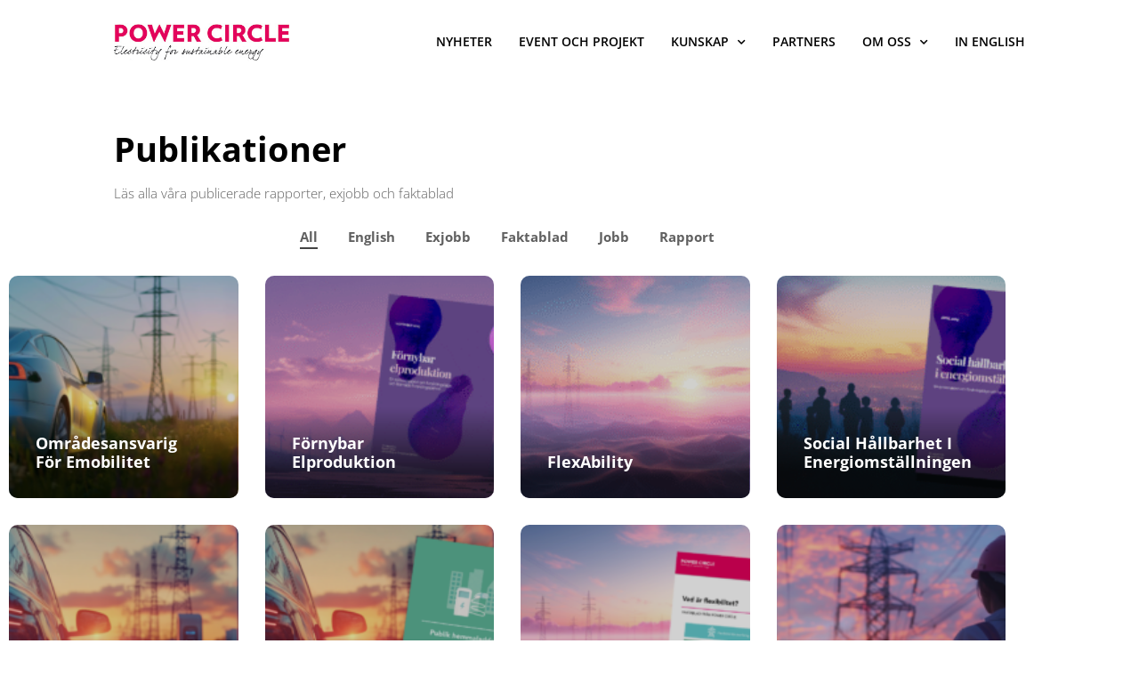

--- FILE ---
content_type: text/html; charset=UTF-8
request_url: https://powercircle.org/publikationer/
body_size: 59362
content:
<!DOCTYPE html>
<html class="html" lang="sv-SE">
<head><meta charset="UTF-8"><script>if(navigator.userAgent.match(/MSIE|Internet Explorer/i)||navigator.userAgent.match(/Trident\/7\..*?rv:11/i)){var href=document.location.href;if(!href.match(/[?&]nowprocket/)){if(href.indexOf("?")==-1){if(href.indexOf("#")==-1){document.location.href=href+"?nowprocket=1"}else{document.location.href=href.replace("#","?nowprocket=1#")}}else{if(href.indexOf("#")==-1){document.location.href=href+"&nowprocket=1"}else{document.location.href=href.replace("#","&nowprocket=1#")}}}}</script><script>(()=>{class RocketLazyLoadScripts{constructor(){this.v="2.0.4",this.userEvents=["keydown","keyup","mousedown","mouseup","mousemove","mouseover","mouseout","touchmove","touchstart","touchend","touchcancel","wheel","click","dblclick","input"],this.attributeEvents=["onblur","onclick","oncontextmenu","ondblclick","onfocus","onmousedown","onmouseenter","onmouseleave","onmousemove","onmouseout","onmouseover","onmouseup","onmousewheel","onscroll","onsubmit"]}async t(){this.i(),this.o(),/iP(ad|hone)/.test(navigator.userAgent)&&this.h(),this.u(),this.l(this),this.m(),this.k(this),this.p(this),this._(),await Promise.all([this.R(),this.L()]),this.lastBreath=Date.now(),this.S(this),this.P(),this.D(),this.O(),this.M(),await this.C(this.delayedScripts.normal),await this.C(this.delayedScripts.defer),await this.C(this.delayedScripts.async),await this.T(),await this.F(),await this.j(),await this.A(),window.dispatchEvent(new Event("rocket-allScriptsLoaded")),this.everythingLoaded=!0,this.lastTouchEnd&&await new Promise(t=>setTimeout(t,500-Date.now()+this.lastTouchEnd)),this.I(),this.H(),this.U(),this.W()}i(){this.CSPIssue=sessionStorage.getItem("rocketCSPIssue"),document.addEventListener("securitypolicyviolation",t=>{this.CSPIssue||"script-src-elem"!==t.violatedDirective||"data"!==t.blockedURI||(this.CSPIssue=!0,sessionStorage.setItem("rocketCSPIssue",!0))},{isRocket:!0})}o(){window.addEventListener("pageshow",t=>{this.persisted=t.persisted,this.realWindowLoadedFired=!0},{isRocket:!0}),window.addEventListener("pagehide",()=>{this.onFirstUserAction=null},{isRocket:!0})}h(){let t;function e(e){t=e}window.addEventListener("touchstart",e,{isRocket:!0}),window.addEventListener("touchend",function i(o){o.changedTouches[0]&&t.changedTouches[0]&&Math.abs(o.changedTouches[0].pageX-t.changedTouches[0].pageX)<10&&Math.abs(o.changedTouches[0].pageY-t.changedTouches[0].pageY)<10&&o.timeStamp-t.timeStamp<200&&(window.removeEventListener("touchstart",e,{isRocket:!0}),window.removeEventListener("touchend",i,{isRocket:!0}),"INPUT"===o.target.tagName&&"text"===o.target.type||(o.target.dispatchEvent(new TouchEvent("touchend",{target:o.target,bubbles:!0})),o.target.dispatchEvent(new MouseEvent("mouseover",{target:o.target,bubbles:!0})),o.target.dispatchEvent(new PointerEvent("click",{target:o.target,bubbles:!0,cancelable:!0,detail:1,clientX:o.changedTouches[0].clientX,clientY:o.changedTouches[0].clientY})),event.preventDefault()))},{isRocket:!0})}q(t){this.userActionTriggered||("mousemove"!==t.type||this.firstMousemoveIgnored?"keyup"===t.type||"mouseover"===t.type||"mouseout"===t.type||(this.userActionTriggered=!0,this.onFirstUserAction&&this.onFirstUserAction()):this.firstMousemoveIgnored=!0),"click"===t.type&&t.preventDefault(),t.stopPropagation(),t.stopImmediatePropagation(),"touchstart"===this.lastEvent&&"touchend"===t.type&&(this.lastTouchEnd=Date.now()),"click"===t.type&&(this.lastTouchEnd=0),this.lastEvent=t.type,t.composedPath&&t.composedPath()[0].getRootNode()instanceof ShadowRoot&&(t.rocketTarget=t.composedPath()[0]),this.savedUserEvents.push(t)}u(){this.savedUserEvents=[],this.userEventHandler=this.q.bind(this),this.userEvents.forEach(t=>window.addEventListener(t,this.userEventHandler,{passive:!1,isRocket:!0})),document.addEventListener("visibilitychange",this.userEventHandler,{isRocket:!0})}U(){this.userEvents.forEach(t=>window.removeEventListener(t,this.userEventHandler,{passive:!1,isRocket:!0})),document.removeEventListener("visibilitychange",this.userEventHandler,{isRocket:!0}),this.savedUserEvents.forEach(t=>{(t.rocketTarget||t.target).dispatchEvent(new window[t.constructor.name](t.type,t))})}m(){const t="return false",e=Array.from(this.attributeEvents,t=>"data-rocket-"+t),i="["+this.attributeEvents.join("],[")+"]",o="[data-rocket-"+this.attributeEvents.join("],[data-rocket-")+"]",s=(e,i,o)=>{o&&o!==t&&(e.setAttribute("data-rocket-"+i,o),e["rocket"+i]=new Function("event",o),e.setAttribute(i,t))};new MutationObserver(t=>{for(const n of t)"attributes"===n.type&&(n.attributeName.startsWith("data-rocket-")||this.everythingLoaded?n.attributeName.startsWith("data-rocket-")&&this.everythingLoaded&&this.N(n.target,n.attributeName.substring(12)):s(n.target,n.attributeName,n.target.getAttribute(n.attributeName))),"childList"===n.type&&n.addedNodes.forEach(t=>{if(t.nodeType===Node.ELEMENT_NODE)if(this.everythingLoaded)for(const i of[t,...t.querySelectorAll(o)])for(const t of i.getAttributeNames())e.includes(t)&&this.N(i,t.substring(12));else for(const e of[t,...t.querySelectorAll(i)])for(const t of e.getAttributeNames())this.attributeEvents.includes(t)&&s(e,t,e.getAttribute(t))})}).observe(document,{subtree:!0,childList:!0,attributeFilter:[...this.attributeEvents,...e]})}I(){this.attributeEvents.forEach(t=>{document.querySelectorAll("[data-rocket-"+t+"]").forEach(e=>{this.N(e,t)})})}N(t,e){const i=t.getAttribute("data-rocket-"+e);i&&(t.setAttribute(e,i),t.removeAttribute("data-rocket-"+e))}k(t){Object.defineProperty(HTMLElement.prototype,"onclick",{get(){return this.rocketonclick||null},set(e){this.rocketonclick=e,this.setAttribute(t.everythingLoaded?"onclick":"data-rocket-onclick","this.rocketonclick(event)")}})}S(t){function e(e,i){let o=e[i];e[i]=null,Object.defineProperty(e,i,{get:()=>o,set(s){t.everythingLoaded?o=s:e["rocket"+i]=o=s}})}e(document,"onreadystatechange"),e(window,"onload"),e(window,"onpageshow");try{Object.defineProperty(document,"readyState",{get:()=>t.rocketReadyState,set(e){t.rocketReadyState=e},configurable:!0}),document.readyState="loading"}catch(t){console.log("WPRocket DJE readyState conflict, bypassing")}}l(t){this.originalAddEventListener=EventTarget.prototype.addEventListener,this.originalRemoveEventListener=EventTarget.prototype.removeEventListener,this.savedEventListeners=[],EventTarget.prototype.addEventListener=function(e,i,o){o&&o.isRocket||!t.B(e,this)&&!t.userEvents.includes(e)||t.B(e,this)&&!t.userActionTriggered||e.startsWith("rocket-")||t.everythingLoaded?t.originalAddEventListener.call(this,e,i,o):(t.savedEventListeners.push({target:this,remove:!1,type:e,func:i,options:o}),"mouseenter"!==e&&"mouseleave"!==e||t.originalAddEventListener.call(this,e,t.savedUserEvents.push,o))},EventTarget.prototype.removeEventListener=function(e,i,o){o&&o.isRocket||!t.B(e,this)&&!t.userEvents.includes(e)||t.B(e,this)&&!t.userActionTriggered||e.startsWith("rocket-")||t.everythingLoaded?t.originalRemoveEventListener.call(this,e,i,o):t.savedEventListeners.push({target:this,remove:!0,type:e,func:i,options:o})}}J(t,e){this.savedEventListeners=this.savedEventListeners.filter(i=>{let o=i.type,s=i.target||window;return e!==o||t!==s||(this.B(o,s)&&(i.type="rocket-"+o),this.$(i),!1)})}H(){EventTarget.prototype.addEventListener=this.originalAddEventListener,EventTarget.prototype.removeEventListener=this.originalRemoveEventListener,this.savedEventListeners.forEach(t=>this.$(t))}$(t){t.remove?this.originalRemoveEventListener.call(t.target,t.type,t.func,t.options):this.originalAddEventListener.call(t.target,t.type,t.func,t.options)}p(t){let e;function i(e){return t.everythingLoaded?e:e.split(" ").map(t=>"load"===t||t.startsWith("load.")?"rocket-jquery-load":t).join(" ")}function o(o){function s(e){const s=o.fn[e];o.fn[e]=o.fn.init.prototype[e]=function(){return this[0]===window&&t.userActionTriggered&&("string"==typeof arguments[0]||arguments[0]instanceof String?arguments[0]=i(arguments[0]):"object"==typeof arguments[0]&&Object.keys(arguments[0]).forEach(t=>{const e=arguments[0][t];delete arguments[0][t],arguments[0][i(t)]=e})),s.apply(this,arguments),this}}if(o&&o.fn&&!t.allJQueries.includes(o)){const e={DOMContentLoaded:[],"rocket-DOMContentLoaded":[]};for(const t in e)document.addEventListener(t,()=>{e[t].forEach(t=>t())},{isRocket:!0});o.fn.ready=o.fn.init.prototype.ready=function(i){function s(){parseInt(o.fn.jquery)>2?setTimeout(()=>i.bind(document)(o)):i.bind(document)(o)}return"function"==typeof i&&(t.realDomReadyFired?!t.userActionTriggered||t.fauxDomReadyFired?s():e["rocket-DOMContentLoaded"].push(s):e.DOMContentLoaded.push(s)),o([])},s("on"),s("one"),s("off"),t.allJQueries.push(o)}e=o}t.allJQueries=[],o(window.jQuery),Object.defineProperty(window,"jQuery",{get:()=>e,set(t){o(t)}})}P(){const t=new Map;document.write=document.writeln=function(e){const i=document.currentScript,o=document.createRange(),s=i.parentElement;let n=t.get(i);void 0===n&&(n=i.nextSibling,t.set(i,n));const c=document.createDocumentFragment();o.setStart(c,0),c.appendChild(o.createContextualFragment(e)),s.insertBefore(c,n)}}async R(){return new Promise(t=>{this.userActionTriggered?t():this.onFirstUserAction=t})}async L(){return new Promise(t=>{document.addEventListener("DOMContentLoaded",()=>{this.realDomReadyFired=!0,t()},{isRocket:!0})})}async j(){return this.realWindowLoadedFired?Promise.resolve():new Promise(t=>{window.addEventListener("load",t,{isRocket:!0})})}M(){this.pendingScripts=[];this.scriptsMutationObserver=new MutationObserver(t=>{for(const e of t)e.addedNodes.forEach(t=>{"SCRIPT"!==t.tagName||t.noModule||t.isWPRocket||this.pendingScripts.push({script:t,promise:new Promise(e=>{const i=()=>{const i=this.pendingScripts.findIndex(e=>e.script===t);i>=0&&this.pendingScripts.splice(i,1),e()};t.addEventListener("load",i,{isRocket:!0}),t.addEventListener("error",i,{isRocket:!0}),setTimeout(i,1e3)})})})}),this.scriptsMutationObserver.observe(document,{childList:!0,subtree:!0})}async F(){await this.X(),this.pendingScripts.length?(await this.pendingScripts[0].promise,await this.F()):this.scriptsMutationObserver.disconnect()}D(){this.delayedScripts={normal:[],async:[],defer:[]},document.querySelectorAll("script[type$=rocketlazyloadscript]").forEach(t=>{t.hasAttribute("data-rocket-src")?t.hasAttribute("async")&&!1!==t.async?this.delayedScripts.async.push(t):t.hasAttribute("defer")&&!1!==t.defer||"module"===t.getAttribute("data-rocket-type")?this.delayedScripts.defer.push(t):this.delayedScripts.normal.push(t):this.delayedScripts.normal.push(t)})}async _(){await this.L();let t=[];document.querySelectorAll("script[type$=rocketlazyloadscript][data-rocket-src]").forEach(e=>{let i=e.getAttribute("data-rocket-src");if(i&&!i.startsWith("data:")){i.startsWith("//")&&(i=location.protocol+i);try{const o=new URL(i).origin;o!==location.origin&&t.push({src:o,crossOrigin:e.crossOrigin||"module"===e.getAttribute("data-rocket-type")})}catch(t){}}}),t=[...new Map(t.map(t=>[JSON.stringify(t),t])).values()],this.Y(t,"preconnect")}async G(t){if(await this.K(),!0!==t.noModule||!("noModule"in HTMLScriptElement.prototype))return new Promise(e=>{let i;function o(){(i||t).setAttribute("data-rocket-status","executed"),e()}try{if(navigator.userAgent.includes("Firefox/")||""===navigator.vendor||this.CSPIssue)i=document.createElement("script"),[...t.attributes].forEach(t=>{let e=t.nodeName;"type"!==e&&("data-rocket-type"===e&&(e="type"),"data-rocket-src"===e&&(e="src"),i.setAttribute(e,t.nodeValue))}),t.text&&(i.text=t.text),t.nonce&&(i.nonce=t.nonce),i.hasAttribute("src")?(i.addEventListener("load",o,{isRocket:!0}),i.addEventListener("error",()=>{i.setAttribute("data-rocket-status","failed-network"),e()},{isRocket:!0}),setTimeout(()=>{i.isConnected||e()},1)):(i.text=t.text,o()),i.isWPRocket=!0,t.parentNode.replaceChild(i,t);else{const i=t.getAttribute("data-rocket-type"),s=t.getAttribute("data-rocket-src");i?(t.type=i,t.removeAttribute("data-rocket-type")):t.removeAttribute("type"),t.addEventListener("load",o,{isRocket:!0}),t.addEventListener("error",i=>{this.CSPIssue&&i.target.src.startsWith("data:")?(console.log("WPRocket: CSP fallback activated"),t.removeAttribute("src"),this.G(t).then(e)):(t.setAttribute("data-rocket-status","failed-network"),e())},{isRocket:!0}),s?(t.fetchPriority="high",t.removeAttribute("data-rocket-src"),t.src=s):t.src="data:text/javascript;base64,"+window.btoa(unescape(encodeURIComponent(t.text)))}}catch(i){t.setAttribute("data-rocket-status","failed-transform"),e()}});t.setAttribute("data-rocket-status","skipped")}async C(t){const e=t.shift();return e?(e.isConnected&&await this.G(e),this.C(t)):Promise.resolve()}O(){this.Y([...this.delayedScripts.normal,...this.delayedScripts.defer,...this.delayedScripts.async],"preload")}Y(t,e){this.trash=this.trash||[];let i=!0;var o=document.createDocumentFragment();t.forEach(t=>{const s=t.getAttribute&&t.getAttribute("data-rocket-src")||t.src;if(s&&!s.startsWith("data:")){const n=document.createElement("link");n.href=s,n.rel=e,"preconnect"!==e&&(n.as="script",n.fetchPriority=i?"high":"low"),t.getAttribute&&"module"===t.getAttribute("data-rocket-type")&&(n.crossOrigin=!0),t.crossOrigin&&(n.crossOrigin=t.crossOrigin),t.integrity&&(n.integrity=t.integrity),t.nonce&&(n.nonce=t.nonce),o.appendChild(n),this.trash.push(n),i=!1}}),document.head.appendChild(o)}W(){this.trash.forEach(t=>t.remove())}async T(){try{document.readyState="interactive"}catch(t){}this.fauxDomReadyFired=!0;try{await this.K(),this.J(document,"readystatechange"),document.dispatchEvent(new Event("rocket-readystatechange")),await this.K(),document.rocketonreadystatechange&&document.rocketonreadystatechange(),await this.K(),this.J(document,"DOMContentLoaded"),document.dispatchEvent(new Event("rocket-DOMContentLoaded")),await this.K(),this.J(window,"DOMContentLoaded"),window.dispatchEvent(new Event("rocket-DOMContentLoaded"))}catch(t){console.error(t)}}async A(){try{document.readyState="complete"}catch(t){}try{await this.K(),this.J(document,"readystatechange"),document.dispatchEvent(new Event("rocket-readystatechange")),await this.K(),document.rocketonreadystatechange&&document.rocketonreadystatechange(),await this.K(),this.J(window,"load"),window.dispatchEvent(new Event("rocket-load")),await this.K(),window.rocketonload&&window.rocketonload(),await this.K(),this.allJQueries.forEach(t=>t(window).trigger("rocket-jquery-load")),await this.K(),this.J(window,"pageshow");const t=new Event("rocket-pageshow");t.persisted=this.persisted,window.dispatchEvent(t),await this.K(),window.rocketonpageshow&&window.rocketonpageshow({persisted:this.persisted})}catch(t){console.error(t)}}async K(){Date.now()-this.lastBreath>45&&(await this.X(),this.lastBreath=Date.now())}async X(){return document.hidden?new Promise(t=>setTimeout(t)):new Promise(t=>requestAnimationFrame(t))}B(t,e){return e===document&&"readystatechange"===t||(e===document&&"DOMContentLoaded"===t||(e===window&&"DOMContentLoaded"===t||(e===window&&"load"===t||e===window&&"pageshow"===t)))}static run(){(new RocketLazyLoadScripts).t()}}RocketLazyLoadScripts.run()})();</script>
	
	<link rel="profile" href="https://gmpg.org/xfn/11">

	<link rel="dns-prefetch" href="//cdn.hu-manity.co" />
		<!-- Cookie Compliance -->
		<script type="text/javascript">var huOptions = {"appID":"powercircleorg-997c96e","currentLanguage":"sv","blocking":false,"globalCookie":false,"isAdmin":false,"privacyConsent":true,"forms":[]};</script>
		<script type="text/javascript" src="https://cdn.hu-manity.co/hu-banner.min.js"></script><meta name='robots' content='index, follow, max-image-preview:large, max-snippet:-1, max-video-preview:-1' />
<meta name="viewport" content="width=device-width, initial-scale=1">
	<!-- This site is optimized with the Yoast SEO plugin v26.7 - https://yoast.com/wordpress/plugins/seo/ -->
	<title>Publikationer - PowerCircle</title>
<link data-rocket-prefetch href="https://cdn.hu-manity.co" rel="dns-prefetch">
<link data-rocket-prefetch href="https://fonts.googleapis.com" rel="dns-prefetch">
<link data-rocket-prefetch href="https://static.hotjar.com" rel="dns-prefetch">
<link data-rocket-prefetch href="https://powercircle.nordenai.se" rel="dns-prefetch">
<link data-rocket-preload as="style" href="https://fonts.googleapis.com/css?family=Open%20Sans%3A100%2C200%2C300%2C400%2C500%2C600%2C700%2C800%2C900%2C100i%2C200i%2C300i%2C400i%2C500i%2C600i%2C700i%2C800i%2C900i&#038;subset=latin&#038;display=swap" rel="preload">
<link href="https://fonts.googleapis.com/css?family=Open%20Sans%3A100%2C200%2C300%2C400%2C500%2C600%2C700%2C800%2C900%2C100i%2C200i%2C300i%2C400i%2C500i%2C600i%2C700i%2C800i%2C900i&#038;subset=latin&#038;display=swap" media="print" onload="this.media=&#039;all&#039;" rel="stylesheet">
<style id="wpr-usedcss">img:is([sizes=auto i],[sizes^="auto," i]){contain-intrinsic-size:3000px 1500px}:root{--bdt-breakpoint-s:640px;--bdt-breakpoint-m:960px;--bdt-breakpoint-l:1200px;--bdt-breakpoint-xl:1600px}.bdt-icon{margin:0;border:none;border-radius:0;overflow:visible;font:inherit;color:inherit;text-transform:none;padding:0;background-color:transparent;display:inline-block;fill:currentcolor;line-height:0}button.bdt-icon:not(:disabled){cursor:pointer}.bdt-icon::-moz-focus-inner{border:0;padding:0}.bdt-icon:not(.bdt-preserve) [fill*='#']:not(.bdt-preserve){fill:currentcolor}.bdt-icon:not(.bdt-preserve) [stroke*='#']:not(.bdt-preserve){stroke:currentcolor}.bdt-icon>*{transform:translate(0,0)}.bdt-input{box-sizing:border-box;margin:0;border-radius:0;font:inherit}.bdt-input{overflow:visible}.bdt-input[type=search]::-webkit-search-cancel-button,.bdt-input[type=search]::-webkit-search-decoration{-webkit-appearance:none}.bdt-input[type=number]::-webkit-inner-spin-button,.bdt-input[type=number]::-webkit-outer-spin-button{height:auto}.bdt-input::-moz-placeholder{opacity:1}.bdt-input{-webkit-appearance:none}.bdt-input{max-width:100%;width:100%;border:0;padding:0 10px;background:#f8f8f8;color:#666;border-radius:3px}.bdt-input{height:40px;vertical-align:middle;display:inline-block}.bdt-input:not(input){line-height:40px}.bdt-input:focus{outline:0;background-color:#ebebeb;color:#666}.bdt-input:disabled{background-color:#f8f8f8;color:#999}.bdt-input::placeholder{color:#999}.bdt-input[list]{padding-right:20px;background-repeat:no-repeat;background-position:100% 50%}.bdt-input[list]:focus,.bdt-input[list]:hover{background-image:url("https://powercircle.org/wp-content/plugins/bdthemes-element-pack/images/backgrounds/form-datalist.svg")}.bdt-input[list]::-webkit-calendar-picker-indicator{display:none!important}.bdt-button{margin:0;border:none;overflow:visible;font:inherit;color:inherit;text-transform:none;-webkit-appearance:none;border-radius:0;display:inline-block;box-sizing:border-box;padding:0 30px;vertical-align:middle;font-size:16px;line-height:40px;text-align:center;text-decoration:none;border-radius:3px}.bdt-button:not(:disabled){cursor:pointer}.bdt-button::-moz-focus-inner{border:0;padding:0}.bdt-button:hover{text-decoration:none}.bdt-button-default{background-color:#f8f8f8;color:#333}.bdt-button-default:hover{background-color:#ebebeb;color:#333}.bdt-button-default.bdt-active,.bdt-button-default:active{background-color:#dfdfdf;color:#333}.bdt-button-primary{background-color:#1e87f0;color:#fff}.bdt-button-primary:hover{background-color:#0f7ae5;color:#fff}.bdt-button-primary.bdt-active,.bdt-button-primary:active{background-color:#0e6dcd;color:#fff}.bdt-button-default:disabled,.bdt-button-primary:disabled{background-color:#f8f8f8;color:#999}.bdt-alert-close{position:absolute;top:20px;right:15px}.bdt-alert-close:first-child+*{margin-top:0}.bdt-overlay{padding:30px}.bdt-overlay>:last-child{margin-bottom:0}.bdt-overlay-default{background:rgba(0,0,0,.5)}.bdt-search-navbar{width:400px}.bdt-search-navbar .bdt-search-icon{width:40px}.bdt-search-large{width:500px}.bdt-search-large .bdt-search-icon{width:80px}.bdt-accordion-title{display:block;font-size:1.25rem;line-height:1.4;color:#333}.bdt-accordion-title:hover{color:#666;text-decoration:none}.bdt-accordion-content{display:flow-root;margin-top:20px}.bdt-accordion-content>:last-child{margin-bottom:0}.bdt-dropdown{display:none;position:absolute;z-index:1020;--bdt-position-offset:10px;--bdt-position-viewport-offset:15px;box-sizing:border-box;min-width:200px;padding:15px;background:#f8f8f8;color:#666}.bdt-dropdown.bdt-open{display:block}.bdt-dropdown>:last-child{margin-bottom:0}.bdt-dropdown-nav>li>a{color:#999}.bdt-dropdown-nav>li.bdt-active>a,.bdt-dropdown-nav>li>a:hover{color:#666}.bdt-dropbar{--bdt-position-offset:0;--bdt-position-shift-offset:0;--bdt-position-viewport-offset:0;display:none;position:absolute;z-index:1020;box-sizing:border-box;padding:15px;background:#f8f8f8;color:#666}.bdt-dropbar.bdt-open{display:block}.bdt-dropbar>:last-child{margin-bottom:0}@media (min-width:640px){.bdt-dropbar{padding-left:30px;padding-right:30px}}@media (min-width:960px){.bdt-dropbar{padding-left:40px;padding-right:40px}}.bdt-modal{display:none;position:fixed;top:0;right:0;bottom:0;left:0;z-index:1010;overflow-y:auto;-webkit-overflow-scrolling:touch;padding:15px;background:rgba(0,0,0,.6);opacity:0;transition:opacity .15s linear}@media (min-width:640px){.bdt-modal{padding:50px 30px}}@media (min-width:960px){.bdt-modal{padding-left:40px;padding-right:40px}}.bdt-modal.bdt-open{opacity:1}.bdt-modal-page{overflow:hidden}.bdt-modal-dialog{position:relative;box-sizing:border-box;margin:0 auto;width:600px;max-width:100%!important;background:#fff;opacity:0;transform:translateY(-100px);transition:.3s linear;transition-property:opacity,transform;border-radius:3px}.bdt-open>.bdt-modal-dialog{opacity:1;transform:translateY(0)}.bdt-modal-body{display:flow-root;padding:20px}.bdt-modal-footer{display:flow-root;padding:10px 20px;background:#f8f8f8}@media (min-width:640px){.bdt-modal-body{padding:30px}.bdt-modal-footer{padding:15px 30px}}.bdt-modal-body>:last-child,.bdt-modal-footer>:last-child{margin-bottom:0}[class*=bdt-modal-close-]{position:absolute;z-index:1010;top:10px;right:10px;padding:5px}[class*=bdt-modal-close-]:first-child+*{margin-top:0}.bdt-slideshow-items{position:relative;z-index:0;margin:0;padding:0;list-style:none;overflow:hidden;-webkit-touch-callout:none;touch-action:pan-y}.bdt-slideshow-items>*{position:absolute;top:0;left:0;right:0;bottom:0;overflow:hidden;will-change:transform,opacity}.bdt-slideshow-items>:not(.bdt-active){display:none}.bdt-slider-container{overflow:hidden}.bdt-slider-items{will-change:transform;position:relative;touch-action:pan-y}.bdt-slider-items:not(.bdt-grid){display:flex;margin:0;padding:0;list-style:none;-webkit-touch-callout:none}.bdt-slider-items.bdt-grid{flex-wrap:nowrap}.bdt-slider-items>*{flex:none;max-width:100%;position:relative}.bdt-sticky-fixed{z-index:980;margin:0!important;-webkit-backface-visibility:hidden;backface-visibility:hidden}.bdt-sticky-placeholder{pointer-events:none}.bdt-offcanvas{display:none;position:fixed;top:0;bottom:0;left:0;z-index:1000}.bdt-offcanvas-flip .bdt-offcanvas{right:0;left:auto}.bdt-offcanvas-bar{position:absolute;top:0;bottom:0;left:-270px;box-sizing:border-box;width:270px;padding:20px;background:#222;overflow-y:auto;-webkit-overflow-scrolling:touch}.bdt-offcanvas-flip .bdt-offcanvas-bar{left:auto;right:-270px}@media (min-width:640px){.bdt-offcanvas-bar{left:-350px;width:350px;padding:30px}.bdt-offcanvas-flip .bdt-offcanvas-bar{right:-350px}}.bdt-open>.bdt-offcanvas-bar{left:0}.bdt-offcanvas-flip .bdt-open>.bdt-offcanvas-bar{left:auto;right:0}.bdt-offcanvas-bar-animation{transition:left .3s ease-out}.bdt-offcanvas-flip .bdt-offcanvas-bar-animation{transition-property:right}.bdt-offcanvas-close{position:absolute;z-index:1000;top:5px;right:5px;padding:5px}.bdt-offcanvas-close:first-child+*{margin-top:0}.bdt-offcanvas-overlay{width:100vw;touch-action:none}.bdt-offcanvas-overlay::before{content:"";position:absolute;top:0;bottom:0;left:0;right:0;background:rgba(0,0,0,.1);opacity:0;transition:opacity .15s linear}.bdt-offcanvas-overlay.bdt-open::before{opacity:1}.bdt-offcanvas-container,.bdt-offcanvas-page{overflow-x:hidden}.bdt-offcanvas-container{position:relative;left:0;transition:left .3s ease-out;box-sizing:border-box;width:100%}:not(.bdt-offcanvas-flip).bdt-offcanvas-container-animation{left:270px}.bdt-offcanvas-flip.bdt-offcanvas-container-animation{left:-270px}@media (min-width:640px){.bdt-offcanvas-close{top:10px;right:10px}:not(.bdt-offcanvas-flip).bdt-offcanvas-container-animation{left:350px}.bdt-offcanvas-flip.bdt-offcanvas-container-animation{left:-350px}}.bdt-leader-fill::after{display:inline-block;margin-left:15px;width:0;content:attr(data-fill);white-space:nowrap}.bdt-leader-fill.bdt-leader-hide::after{display:none}:root{--bdt-leader-fill-content:.}.bdt-notification{position:fixed;top:10px;left:10px;z-index:1040;box-sizing:border-box;width:450px}@media (max-width:639px){.bdt-notification{left:10px;right:10px;width:auto;margin:0}}.bdt-notification-message{position:relative;padding:15px;background:#f8f8f8;color:#666;font-size:1.25rem;line-height:1.4;cursor:pointer}*+.bdt-notification-message{margin-top:10px}.bdt-notification-close{display:none;position:absolute;top:20px;right:15px}.bdt-notification-message:hover .bdt-notification-close{display:block}.bdt-sortable{position:relative}.bdt-sortable>:last-child{margin-bottom:0}.bdt-sortable-drag{position:fixed!important;z-index:1050!important;pointer-events:none}.bdt-sortable-placeholder{opacity:0;pointer-events:none}.bdt-sortable-empty{min-height:50px}.bdt-grid{display:flex;flex-wrap:wrap;margin:0;padding:0;list-style:none}.bdt-grid>*{margin:0}.bdt-grid>*>:last-child{margin-bottom:0}.bdt-grid{margin-left:-30px}.bdt-grid>*{padding-left:30px}*+.bdt-grid-margin,.bdt-grid+.bdt-grid,.bdt-grid>.bdt-grid-margin{margin-top:30px}@media (min-width:1200px){.bdt-grid{margin-left:-40px}.bdt-grid>*{padding-left:40px}*+.bdt-grid-margin,.bdt-grid+.bdt-grid,.bdt-grid>.bdt-grid-margin{margin-top:40px}}.bdt-grid-medium{margin-left:-30px}.bdt-grid-medium>*{padding-left:30px}.bdt-grid+.bdt-grid-medium,.bdt-grid-medium>.bdt-grid-margin{margin-top:30px}.bdt-nav,.bdt-nav ul{margin:0;padding:0;list-style:none}.bdt-nav li>a{display:flex;align-items:center;column-gap:.25em;text-decoration:none}.bdt-nav>li>a{padding:5px 0}.bdt-nav-primary{font-size:1.5rem;line-height:1.5}.bdt-nav-primary>li>a{color:#999}.bdt-nav-primary>li>a:hover{color:#666}.bdt-nav-primary>li.bdt-active>a{color:#333}.bdt-navbar-right{display:flex;gap:0;align-items:center}.bdt-navbar-right{margin-left:auto}.bdt-navbar-nav{display:flex;gap:0;margin:0;padding:0;list-style:none}.bdt-navbar-right{flex-wrap:wrap}.bdt-navbar-nav>li>a,.bdt-navbar-toggle{display:flex;justify-content:center;align-items:center;column-gap:.25em;box-sizing:border-box;min-height:80px;font-size:16px;font-family:-apple-system,BlinkMacSystemFont,"Segoe UI",Roboto,"Helvetica Neue",Arial,"Noto Sans",sans-serif,"Apple Color Emoji","Segoe UI Emoji","Segoe UI Symbol","Noto Color Emoji";text-decoration:none}.bdt-navbar-nav>li>a{padding:0 15px;color:#999}.bdt-navbar-nav>li:hover>a,.bdt-navbar-nav>li>a[aria-expanded=true]{color:#666}.bdt-navbar-nav>li>a:active{color:#333}.bdt-navbar-nav>li.bdt-active>a{color:#333}.bdt-navbar-toggle{padding:0 15px;color:#999}.bdt-navbar-toggle:hover,.bdt-navbar-toggle[aria-expanded=true]{color:#666;text-decoration:none}.bdt-navbar-justify .bdt-navbar-nav,.bdt-navbar-justify .bdt-navbar-nav>li,.bdt-navbar-justify .bdt-navbar-right,.bdt-navbar-justify .bdt-navbar-toggle{flex-grow:1}.bdt-navbar-dropdown{display:none;position:absolute;z-index:1020;--bdt-position-offset:0;--bdt-position-shift-offset:0;--bdt-position-viewport-offset:15px;box-sizing:border-box;width:200px;padding:15px;background:#f8f8f8;color:#666}.bdt-navbar-dropdown.bdt-open{display:block}.bdt-navbar-dropdown>:last-child{margin-bottom:0}.bdt-navbar-dropbar{display:block!important;z-index:980;padding:0;left:0;right:0}.bdt-tab-left,.bdt-tab-right{flex-direction:column;margin-left:0}.bdt-tab-left>*,.bdt-tab-right>*{padding-left:0}.bdt-tab-left>*>a{justify-content:left}.bdt-tab-right>*>a{justify-content:left}.bdt-slidenav{padding:5px 10px;color:rgba(102,102,102,.5)}.bdt-slidenav:hover{color:rgba(102,102,102,.9)}.bdt-slidenav:active{color:rgba(102,102,102,.5)}.bdt-slidenav-large{padding:10px}.bdt-lightbox{display:none;position:fixed;top:0;right:0;bottom:0;left:0;z-index:1010;background:#000;opacity:0;transition:opacity .15s linear;touch-action:pinch-zoom}.bdt-lightbox.bdt-open{display:block;opacity:1}.bdt-lightbox :focus{outline-color:rgba(255,255,255,.7)}.bdt-lightbox :focus-visible{outline-color:rgba(255,255,255,.7)}.bdt-lightbox-page{overflow:hidden}.bdt-lightbox-items>*{position:absolute;top:0;right:0;bottom:0;left:0;display:none;justify-content:center;align-items:center;color:rgba(255,255,255,.7);will-change:transform,opacity}.bdt-lightbox-items>*>*{max-width:100vw;max-height:100vh}.bdt-lightbox-items>*>:not(iframe){width:auto;height:auto}.bdt-lightbox-items>.bdt-active{display:flex}.bdt-lightbox-toolbar{padding:10px;background:rgba(0,0,0,.3);color:rgba(255,255,255,.7)}.bdt-lightbox-toolbar>*{color:rgba(255,255,255,.7)}.bdt-lightbox-toolbar-icon{padding:5px;color:rgba(255,255,255,.7)}.bdt-lightbox-toolbar-icon:hover{color:#fff}.bdt-lightbox-button{box-sizing:border-box;width:50px;height:50px;background:rgba(0,0,0,.3);color:rgba(255,255,255,.7);display:inline-flex;justify-content:center;align-items:center}.bdt-lightbox-button:hover{color:#fff}.bdt-lightbox-caption:empty{display:none}.bdt-lightbox-iframe{width:80%;height:80%}[class*=bdt-animation-]{animation:.5s ease-out both}.bdt-animation-fade{animation-name:bdt-fade;animation-duration:.8s;animation-timing-function:linear}.bdt-animation-scale-up{animation-name:bdt-fade,bdt-scale-up}@keyframes bdt-fade{0%{opacity:0}100%{opacity:1}}@keyframes bdt-scale-up{0%{transform:scale(.9)}100%{transform:scale(1)}}[class*=bdt-width]{box-sizing:border-box;width:100%;max-width:100%}@media (min-width:640px){.bdt-width-1-2\@s{width:50%}}.bdt-text-left{text-align:left!important}.bdt-text-right{text-align:right!important}.bdt-text-center{text-align:center!important}.bdt-svg,.bdt-svg:not(.bdt-preserve) [fill*='#']:not(.bdt-preserve){fill:currentcolor}.bdt-svg:not(.bdt-preserve) [stroke*='#']:not(.bdt-preserve){stroke:currentcolor}.bdt-svg{transform:translate(0,0)}.bdt-overflow-hidden{overflow:hidden}.bdt-responsive-width{box-sizing:border-box}.bdt-responsive-width{max-width:100%!important;height:auto}[bdt-responsive]{max-width:100%}:where(.bdt-logo){display:inline-block;vertical-align:middle}.bdt-disabled{pointer-events:none}.bdt-drag,.bdt-drag *{cursor:move}.bdt-drag iframe{pointer-events:none}.bdt-dragover{box-shadow:0 0 20px rgba(100,100,100,.3)}.bdt-flex{display:flex}.bdt-flex-inline{display:inline-flex}.bdt-flex-top{align-items:flex-start}.bdt-flex-wrap-top{align-content:flex-start}.bdt-margin-small-top{margin-top:10px!important}.bdt-margin-auto-vertical{margin-top:auto!important;margin-bottom:auto!important}.bdt-margin-remove{margin:0!important}.bdt-margin-remove-top{margin-top:0!important}.bdt-margin-remove-bottom{margin-bottom:0!important}:root{--bdt-position-margin-offset:0.0001px}[class*=bdt-position-bottom],[class*=bdt-position-center],[class*=bdt-position-top]{position:absolute!important;max-width:calc(100% - (var(--bdt-position-margin-offset) * 2));box-sizing:border-box}.bdt-position-top{top:0;left:0;right:0}.bdt-position-bottom{bottom:0;left:0;right:0}.bdt-position-top-left{top:0;left:0}[class*=bdt-position-center-left],[class*=bdt-position-center-right]{top:calc(50% - var(--bdt-position-margin-offset));--bdt-position-translate-y:-50%;transform:translate(0,var(--bdt-position-translate-y))}.bdt-position-center-left{left:0}.bdt-position-center-right{right:0}.bdt-position-cover{position:absolute;top:0;bottom:0;left:0;right:0}.bdt-position-medium{margin:30px;--bdt-position-margin-offset:30px}.bdt-position-z-index{z-index:1}:where(.bdt-transition-fade),:where([class*=bdt-transition-scale]),:where([class*=bdt-transition-slide]){--bdt-position-translate-x:0;--bdt-position-translate-y:0}.bdt-transition-fade,[class*=bdt-transition-slide]{--bdt-translate-x:0;--bdt-translate-y:0;--bdt-scale-x:1;--bdt-scale-y:1;transform:translate(var(--bdt-position-translate-x),var(--bdt-position-translate-y)) translate(var(--bdt-translate-x),var(--bdt-translate-y)) scale(var(--bdt-scale-x),var(--bdt-scale-y));transition:.3s ease-out;transition-property:opacity,transform,filter;opacity:0}.bdt-transition-active.bdt-active .bdt-transition-fade,.bdt-transition-toggle .bdt-transition-fade:focus-within,.bdt-transition-toggle:focus .bdt-transition-fade,.bdt-transition-toggle:hover .bdt-transition-fade{opacity:1}.bdt-transition-slide-top{--bdt-translate-y:-100%}.bdt-transition-slide-bottom{--bdt-translate-y:100%}.bdt-transition-active.bdt-active [class*=bdt-transition-slide],.bdt-transition-toggle [class*=bdt-transition-slide]:focus-within,.bdt-transition-toggle:focus [class*=bdt-transition-slide],.bdt-transition-toggle:hover [class*=bdt-transition-slide]{--bdt-translate-x:0;--bdt-translate-y:0;opacity:1}.bdt-transition-opaque{opacity:1}[hidden]{display:none!important}@media (min-width:960px){.bdt-width-1-4\@m{width:25%}.bdt-hidden\@m{display:none!important}}@media (max-width:959px){.bdt-visible\@m{display:none!important}}.bdt-invisible{visibility:hidden!important}@media print{*,::after,::before{background:0 0!important;color:#000!important;box-shadow:none!important;text-shadow:none!important}a,a:visited{text-decoration:underline}img,tr{page-break-inside:avoid}img{max-width:100%!important}@page{margin:.5cm}h2,h3,p{orphans:3;widows:3}h2,h3{page-break-after:avoid}}.bdt-notification .bdt-icon{margin-right:10px;vertical-align:middle;line-height:normal}.bdt-notification .bdt-notification-message{padding:20px 40px 20px 20px;background:#fff;font-size:1rem;box-shadow:0 5px 20px rgba(0,0,0,.1);border-radius:3px}[class*=elementor-widget-bdt-] a:hover{text-decoration:none}[class*=" elementor-widget-bdt-"] svg.e-font-icon-svg{height:1em;width:1em}.elementor-lightbox .dialog-close-button .eicon-close{transition:transform .3s}.elementor-lightbox .dialog-close-button:hover .eicon-close{transform:rotate(90deg)}.elementor-lightbox .elementor-swiper-button-next .eicon-chevron-right,.elementor-lightbox .elementor-swiper-button-prev .eicon-chevron-left{transition:transform .3s}.elementor-lightbox .elementor-swiper-button-prev:hover .eicon-chevron-left{transform:scale(1.2)}.elementor-lightbox .elementor-swiper-button-next:hover .eicon-chevron-right{transform:scale(1.2)}[class*=elementor-widget-bdt-] .bdt-arrows-dots-container .swiper-pagination,[class*=elementor-widget-bdt-] .bdt-dots-container .swiper-pagination,[class*=elementor-widget-bdt-] .bdt-slider .swiper-pagination{position:relative;display:flex;align-items:var(--ep-swiper-dots-align,center);justify-content:center}[class*=elementor-widget-bdt-] .bdt-arrows-dots-container .swiper-pagination .swiper-pagination-bullet,[class*=elementor-widget-bdt-] .bdt-dots-container .swiper-pagination .swiper-pagination-bullet,[class*=elementor-widget-bdt-] .bdt-slider .swiper-pagination .swiper-pagination-bullet{width:10px;height:10px;outline:0;transition:all .3s ease}[class*=elementor-widget-bdt-] .bdt-arrows-dots-container .swiper-pagination .swiper-pagination-bullet+.swiper-pagination-bullet,[class*=elementor-widget-bdt-] .bdt-dots-container .swiper-pagination .swiper-pagination-bullet+.swiper-pagination-bullet,[class*=elementor-widget-bdt-] .bdt-slider .swiper-pagination .swiper-pagination-bullet+.swiper-pagination-bullet{margin-left:var(--ep-swiper-dots-space-between,5px);outline:0}[class*=elementor-widget-bdt-] .bdt-arrows-dots-container .swiper-pagination.swiper-pagination-fraction,[class*=elementor-widget-bdt-] .bdt-dots-container .swiper-pagination.swiper-pagination-fraction,[class*=elementor-widget-bdt-] .bdt-slider .swiper-pagination.swiper-pagination-fraction{bottom:auto;z-index:1}[class*=elementor-widget-bdt-] .bdt-arrows-dots-container .swiper-pagination-bullets,[class*=elementor-widget-bdt-] .bdt-dots-container .swiper-pagination-bullets,[class*=elementor-widget-bdt-] .bdt-slider .swiper-pagination-bullets{min-height:var(--ep-swiper-dots-active-height,10px)}[class*=elementor-widget-bdt-] .bdt-arrows-dots-container .swiper-pagination-bullets .swiper-pagination-bullet,[class*=elementor-widget-bdt-] .bdt-dots-container .swiper-pagination-bullets .swiper-pagination-bullet,[class*=elementor-widget-bdt-] .bdt-slider .swiper-pagination-bullets .swiper-pagination-bullet{position:relative}[class*=elementor-widget-bdt-] .bdt-arrows-dots-container .swiper-pagination-bullets .swiper-pagination-bullet:after,[class*=elementor-widget-bdt-] .bdt-dots-container .swiper-pagination-bullets .swiper-pagination-bullet:after,[class*=elementor-widget-bdt-] .bdt-slider .swiper-pagination-bullets .swiper-pagination-bullet:after{content:'';width:calc(100% + 6px);height:calc(100% + 6px);position:absolute;transform:translate(-50%,-50%);left:50%;top:50%}.bdt-arrows-dots-align-center .bdt-arrows-dots-container .swiper-pagination,.bdt-arrows-dots-align-center .bdt-dots-container .swiper-pagination{position:absolute;width:100%!important}.bdt-navigation-type-progress .swiper-pagination-progress{transform:translateY(15px);height:5px;width:100%}[class*=elementor-widget-bdt-] .bdt-arrows-dots-container .swiper-pagination-bullets-dynamic,[class*=elementor-widget-bdt-] .bdt-dots-container .swiper-pagination-bullets-dynamic,[class*=elementor-widget-bdt-] .bdt-slider .swiper-pagination-bullets-dynamic{overflow:hidden;font-size:0;width:100%!important}[class*=elementor-widget-bdt-] .bdt-arrows-dots-container .swiper-pagination-bullets-dynamic .swiper-pagination-bullet,[class*=elementor-widget-bdt-] .bdt-dots-container .swiper-pagination-bullets-dynamic .swiper-pagination-bullet,[class*=elementor-widget-bdt-] .bdt-slider .swiper-pagination-bullets-dynamic .swiper-pagination-bullet{transform:scale(.33);position:relative}[class*=elementor-widget-bdt-] .bdt-arrows-dots-container .swiper-pagination-bullets-dynamic .swiper-pagination-bullet-active,[class*=elementor-widget-bdt-] .bdt-dots-container .swiper-pagination-bullets-dynamic .swiper-pagination-bullet-active,[class*=elementor-widget-bdt-] .bdt-slider .swiper-pagination-bullets-dynamic .swiper-pagination-bullet-active{transform:scale(1)}[class*=elementor-widget-bdt-] .bdt-arrows-dots-container .swiper-pagination-bullets-dynamic .swiper-pagination-bullet-active-main,[class*=elementor-widget-bdt-] .bdt-dots-container .swiper-pagination-bullets-dynamic .swiper-pagination-bullet-active-main,[class*=elementor-widget-bdt-] .bdt-slider .swiper-pagination-bullets-dynamic .swiper-pagination-bullet-active-main{transform:scale(1)}[class*=elementor-widget-bdt-] .bdt-arrows-dots-container .swiper-pagination-bullets-dynamic .swiper-pagination-bullet-active-prev,[class*=elementor-widget-bdt-] .bdt-dots-container .swiper-pagination-bullets-dynamic .swiper-pagination-bullet-active-prev,[class*=elementor-widget-bdt-] .bdt-slider .swiper-pagination-bullets-dynamic .swiper-pagination-bullet-active-prev{transform:scale(.66)}[class*=elementor-widget-bdt-] .bdt-arrows-dots-container .swiper-pagination-bullets-dynamic .swiper-pagination-bullet-active-prev-prev,[class*=elementor-widget-bdt-] .bdt-dots-container .swiper-pagination-bullets-dynamic .swiper-pagination-bullet-active-prev-prev,[class*=elementor-widget-bdt-] .bdt-slider .swiper-pagination-bullets-dynamic .swiper-pagination-bullet-active-prev-prev{transform:scale(.33)}[class*=elementor-widget-bdt-] .bdt-arrows-dots-container .swiper-pagination-bullets-dynamic .swiper-pagination-bullet-active-next,[class*=elementor-widget-bdt-] .bdt-dots-container .swiper-pagination-bullets-dynamic .swiper-pagination-bullet-active-next,[class*=elementor-widget-bdt-] .bdt-slider .swiper-pagination-bullets-dynamic .swiper-pagination-bullet-active-next{transform:scale(.66)}[class*=elementor-widget-bdt-] .bdt-arrows-dots-container .swiper-pagination-bullets-dynamic .swiper-pagination-bullet-active-next-next,[class*=elementor-widget-bdt-] .bdt-dots-container .swiper-pagination-bullets-dynamic .swiper-pagination-bullet-active-next-next,[class*=elementor-widget-bdt-] .bdt-slider .swiper-pagination-bullets-dynamic .swiper-pagination-bullet-active-next-next{transform:scale(.33)}[class*=elementor-widget-bdt-] .swiper-container-coverflow{padding-top:15px}[class*=elementor-widget-bdt-] .swiper-container-coverflow .swiper-slide{transition-property:transform,border,background}[class*=elementor-widget-bdt-] .swiper-container-horizontal>.swiper-pagination-progress{top:auto;bottom:0}.elementor-pagination-position-inside .swiper-container-horizontal>.swiper-pagination-bullets,.elementor-pagination-position-inside .swiper-pagination-fraction{bottom:10px}.elementor-pagination-position-outside .swiper-container{padding-bottom:40px}.elementor-pagination-position-outside .swiper-container-horizontal>.swiper-pagination-bullets,.elementor-pagination-position-outside .swiper-pagination-fraction{bottom:0}.bdt-ep-shadow-mode-yes .bdt-custom-carousel .swiper-container,.bdt-ep-shadow-mode-yes .bdt-ep-carousel .swiper-container,.bdt-ep-shadow-mode-yes .bdt-event-carousel .swiper-container,.bdt-ep-shadow-mode-yes .bdt-event-carousel-skin-fable .swiper-container,.bdt-ep-shadow-mode-yes .bdt-learnpress-carousel .swiper-container,.bdt-ep-shadow-mode-yes .bdt-panel-slider .swiper-container,.bdt-ep-shadow-mode-yes .bdt-portfolio-carousel .swiper-container,.bdt-ep-shadow-mode-yes .bdt-testimonial-carousel .swiper-container,.bdt-ep-shadow-mode-yes .bdt-tutor-lms-course-carousel .swiper-container,.bdt-ep-shadow-mode-yes .bdt-wc-carousel .swiper-container,.bdt-ep-shadow-mode-yes .ep-edd-product-review-carousel .swiper-container{padding:10px;margin:0 -10px}[class*=elementor-widget-bdt-] .swiper-container:not(.swiper-container-horizontal){opacity:0}[class*=elementor-widget-bdt-] .swiper-container:not(.swiper-container-horizontal) div>div{max-width:350px}[class*=elementor-widget-bdt-] .swiper-container.swiper-container-horizontal{opacity:1;transition:opacity .4s ease-out}.bdt-show-hidden-item--yes .swiper-container{overflow:visible}[class*=elementor-widget-bdt-] .swiper-container-horizontal .swiper-pagination-bullets,[class*=elementor-widget-bdt-] .swiper-container-horizontal+.swiper-pagination-bullets,[class*=elementor-widget-bdt-] .swiper-pagination-custom,[class*=elementor-widget-bdt-] .swiper-pagination-fraction{bottom:-50px;width:100%}[class*=elementor-widget-bdt-] .swiper-container-horizontal .swiper-pagination-bullets .swiper-pagination-bullet,[class*=elementor-widget-bdt-] .swiper-container-horizontal+.swiper-pagination-bullets .swiper-pagination-bullet,[class*=elementor-widget-bdt-] .swiper-pagination-custom .swiper-pagination-bullet,[class*=elementor-widget-bdt-] .swiper-pagination-fraction .swiper-pagination-bullet{width:10px;height:10px;margin:0 5px}.bdt-navigation-type-arrows-fraction .swiper-pagination{position:initial}.rtl .bdt-arrows-container .swiper-pagination,.rtl .bdt-arrows-dots-container .swiper-pagination,.rtl .bdt-arrows-fraction-container .swiper-pagination{direction:ltr}[class*=elementor-widget-bdt-] .swiper-container .elementor-lightbox-content-source{display:none}[class*=elementor-widget-bdt-] .swiper-slide{border-style:solid;border-width:0;overflow:hidden}[class*=elementor-widget-bdt-] .swiper-container-horizontal+.swiper-pagination-progressbar,[class*=elementor-widget-bdt-] .swiper-container-vertical+.swiper-pagination-progressbar.swiper-pagination-progressbar-opposite{width:100%;height:4px}[class*=elementor-widget-bdt-] .swiper-pagination-progressbar{background:rgba(0,0,0,.25);position:absolute}[class*=elementor-widget-bdt-] .swiper-pagination-progressbar .swiper-pagination-progressbar-fill{background:#007aff;position:absolute;left:0;top:0;width:100%;height:100%;transform:scale(0);transform-origin:left top}.bdt-ep-grid-filters-wrapper{margin-bottom:30px}.bdt-ep-grid-filters-wrapper ul li{cursor:pointer;-webkit-transition:.25s ease-in-out;transition:all .25s ease-in-out}.bdt-ep-grid-filters-wrapper .bdt-ep-grid-filters{padding:0;margin:0}.bdt-ep-grid-filters-wrapper .bdt-ep-grid-filters .bdt-ep-grid-filter{display:inline-block;font-weight:700;border-bottom:2px solid transparent}.bdt-ep-grid-filters-wrapper .bdt-ep-grid-filters .bdt-ep-grid-filter.bdt-active{border-bottom-color:#444}.bdt-ep-grid-filters-wrapper .bdt-ep-grid-filters .bdt-ep-grid-filter:not(:first-child){margin-left:calc(15px)}.bdt-ep-grid-filters-wrapper .bdt-ep-grid-filters .bdt-ep-grid-filter:not(:last-child){margin-right:calc(15px)}.bdt-ep-grid-filters-wrapper .bdt-ep-grid-filters .bdt-ep-grid-filter .bdt-dropdown ul li.bdt-ep-grid-filter{margin:0}@media (min-width:1024px){.bdt-ep-grid-filter-container{transition:height .5s ease-out}}iframe[data-src]:not(.lazy-loaded){background:rgba(152,152,152,.07);background-image:url('https://powercircle.org/wp-content/plugins/bdthemes-element-pack/assets/images/loading.svg');background-repeat:no-repeat;background-position:center}.bdt-lightbox .bdt-lightbox-button{transition:all .3s ease}.bdt-lightbox .bdt-lightbox-button svg{width:1em}img.emoji{display:inline!important;border:none!important;box-shadow:none!important;height:1em!important;width:1em!important;margin:0 .07em!important;vertical-align:-.1em!important;background:0 0!important;padding:0!important}a:has(>.jet-engine-lightbox-icon):before{display:none}:root{--wp--preset--aspect-ratio--square:1;--wp--preset--aspect-ratio--4-3:4/3;--wp--preset--aspect-ratio--3-4:3/4;--wp--preset--aspect-ratio--3-2:3/2;--wp--preset--aspect-ratio--2-3:2/3;--wp--preset--aspect-ratio--16-9:16/9;--wp--preset--aspect-ratio--9-16:9/16;--wp--preset--color--black:#000000;--wp--preset--color--cyan-bluish-gray:#abb8c3;--wp--preset--color--white:#ffffff;--wp--preset--color--pale-pink:#f78da7;--wp--preset--color--vivid-red:#cf2e2e;--wp--preset--color--luminous-vivid-orange:#ff6900;--wp--preset--color--luminous-vivid-amber:#fcb900;--wp--preset--color--light-green-cyan:#7bdcb5;--wp--preset--color--vivid-green-cyan:#00d084;--wp--preset--color--pale-cyan-blue:#8ed1fc;--wp--preset--color--vivid-cyan-blue:#0693e3;--wp--preset--color--vivid-purple:#9b51e0;--wp--preset--gradient--vivid-cyan-blue-to-vivid-purple:linear-gradient(135deg,rgb(6, 147, 227) 0%,rgb(155, 81, 224) 100%);--wp--preset--gradient--light-green-cyan-to-vivid-green-cyan:linear-gradient(135deg,rgb(122, 220, 180) 0%,rgb(0, 208, 130) 100%);--wp--preset--gradient--luminous-vivid-amber-to-luminous-vivid-orange:linear-gradient(135deg,rgb(252, 185, 0) 0%,rgb(255, 105, 0) 100%);--wp--preset--gradient--luminous-vivid-orange-to-vivid-red:linear-gradient(135deg,rgb(255, 105, 0) 0%,rgb(207, 46, 46) 100%);--wp--preset--gradient--very-light-gray-to-cyan-bluish-gray:linear-gradient(135deg,rgb(238, 238, 238) 0%,rgb(169, 184, 195) 100%);--wp--preset--gradient--cool-to-warm-spectrum:linear-gradient(135deg,rgb(74, 234, 220) 0%,rgb(151, 120, 209) 20%,rgb(207, 42, 186) 40%,rgb(238, 44, 130) 60%,rgb(251, 105, 98) 80%,rgb(254, 248, 76) 100%);--wp--preset--gradient--blush-light-purple:linear-gradient(135deg,rgb(255, 206, 236) 0%,rgb(152, 150, 240) 100%);--wp--preset--gradient--blush-bordeaux:linear-gradient(135deg,rgb(254, 205, 165) 0%,rgb(254, 45, 45) 50%,rgb(107, 0, 62) 100%);--wp--preset--gradient--luminous-dusk:linear-gradient(135deg,rgb(255, 203, 112) 0%,rgb(199, 81, 192) 50%,rgb(65, 88, 208) 100%);--wp--preset--gradient--pale-ocean:linear-gradient(135deg,rgb(255, 245, 203) 0%,rgb(182, 227, 212) 50%,rgb(51, 167, 181) 100%);--wp--preset--gradient--electric-grass:linear-gradient(135deg,rgb(202, 248, 128) 0%,rgb(113, 206, 126) 100%);--wp--preset--gradient--midnight:linear-gradient(135deg,rgb(2, 3, 129) 0%,rgb(40, 116, 252) 100%);--wp--preset--font-size--small:13px;--wp--preset--font-size--medium:20px;--wp--preset--font-size--large:36px;--wp--preset--font-size--x-large:42px;--wp--preset--spacing--20:0.44rem;--wp--preset--spacing--30:0.67rem;--wp--preset--spacing--40:1rem;--wp--preset--spacing--50:1.5rem;--wp--preset--spacing--60:2.25rem;--wp--preset--spacing--70:3.38rem;--wp--preset--spacing--80:5.06rem;--wp--preset--shadow--natural:6px 6px 9px rgba(0, 0, 0, .2);--wp--preset--shadow--deep:12px 12px 50px rgba(0, 0, 0, .4);--wp--preset--shadow--sharp:6px 6px 0px rgba(0, 0, 0, .2);--wp--preset--shadow--outlined:6px 6px 0px -3px rgb(255, 255, 255),6px 6px rgb(0, 0, 0);--wp--preset--shadow--crisp:6px 6px 0px rgb(0, 0, 0)}:where(.is-layout-flex){gap:.5em}:where(.is-layout-grid){gap:.5em}:where(.wp-block-post-template.is-layout-flex){gap:1.25em}:where(.wp-block-post-template.is-layout-grid){gap:1.25em}:where(.wp-block-term-template.is-layout-flex){gap:1.25em}:where(.wp-block-term-template.is-layout-grid){gap:1.25em}:where(.wp-block-columns.is-layout-flex){gap:2em}:where(.wp-block-columns.is-layout-grid){gap:2em}:root :where(.wp-block-pullquote){font-size:1.5em;line-height:1.6}a,address,article,audio,body,canvas,caption,center,code,div,dl,dt,em,fieldset,figcaption,figure,footer,form,h2,h3,h4,header,html,i,iframe,img,label,legend,li,menu,nav,object,ol,p,s,section,span,sub,summary,table,tbody,time,tr,tt,ul,video{margin:0;padding:0;border:0;outline:0;font-size:100%;font:inherit;vertical-align:baseline;font-family:inherit;font-size:100%;font-style:inherit;font-weight:inherit}article,figcaption,figure,footer,header,menu,nav,section{display:block}html{font-size:62.5%;overflow-y:scroll;-webkit-text-size-adjust:100%;-ms-text-size-adjust:100%}*,:after,:before{-webkit-box-sizing:border-box;-moz-box-sizing:border-box;box-sizing:border-box}article,figcaption,figure,footer,header,main,nav,section{display:block}caption{font-weight:400;text-align:left}a:focus{outline:solid 1px!important}a img{border:0}img{max-width:100%;height:auto}select{max-width:100%}em{font-style:italic}* html{font-size:87.5%}html{-ms-overflow-x:hidden;overflow-x:hidden}body{font-family:"Open Sans",sans-serif;font-size:14px;line-height:1.8;color:#4a4a4a;overflow-wrap:break-word;word-wrap:break-word}body{background-color:#fff}em,i{font-style:italic}.screen-reader-text{border:0;clip:rect(1px,1px,1px,1px);clip-path:inset(50%);height:1px;margin:-1px;font-size:14px!important;font-weight:400;overflow:hidden;padding:0;position:absolute!important;width:1px;word-wrap:normal!important}.screen-reader-text:focus{background-color:#f1f1f1;border-radius:3px;box-shadow:0 0 2px 2px rgba(0,0,0,.6);clip:auto!important;clip-path:none;color:#21759b;display:block;font-size:14px;font-size:.875rem;font-weight:700;height:auto;left:5px;line-height:normal;padding:15px 23px 14px;text-decoration:none;top:5px;width:auto;z-index:100000}::selection{color:#fff;background:#333;text-shadow:none}::-moz-selection{color:#fff;background:#333;text-shadow:none}html{font-family:sans-serif;-ms-text-size-adjust:100%;-webkit-text-size-adjust:100%}body{margin:0}article,figcaption,figure,footer,header,main,menu,nav,section,summary{display:block}audio,canvas,progress,video{display:inline-block;vertical-align:baseline}audio:not([controls]){display:none;height:0}[hidden],template{display:none}a{background-color:rgba(0,0,0,0)}a:active,a:hover{outline:0}sub{font-size:75%;line-height:0;position:relative;vertical-align:baseline}sub{bottom:-.25em}img{border:0}svg:not(:root){overflow:hidden}code{font-family:monospace,monospace;font-size:1em}button,input,optgroup,select,textarea{color:inherit;font:inherit;margin:0}button{overflow:visible}button,select{text-transform:none}button,html input[type=button],input[type=reset],input[type=submit]{-webkit-appearance:button;cursor:pointer}button[disabled],html input[disabled]{cursor:default}button::-moz-focus-inner,input::-moz-focus-inner{border:0;padding:0}input{line-height:normal}input[type=checkbox],input[type=radio]{-webkit-box-sizing:border-box;-moz-box-sizing:border-box;box-sizing:border-box;padding:0}input[type=number]::-webkit-inner-spin-button,input[type=number]::-webkit-outer-spin-button{height:auto}input[type=search]::-webkit-search-cancel-button,input[type=search]::-webkit-search-decoration{-webkit-appearance:none}fieldset{border:1px solid silver;margin:0 2px;padding:.35em .625em .75em}legend{border:0;padding:0}textarea{overflow:auto}optgroup{font-weight:700}table{border-collapse:collapse;border-spacing:0}.container{width:1200px;max-width:90%;margin:0 auto}#wrap{position:relative}#main{position:relative}figure>img{display:block;margin:0 auto}img{max-width:100%;height:auto;vertical-align:middle}img[class*=align],img[class*=attachment-]{height:auto}iframe,object{width:100%;max-width:100%}table{width:100%;margin-bottom:2.618em}.sticky{font-size:inherit}.clr:after,.group:after,dl:after{content:"";display:block;visibility:hidden;clear:both;zoom:1;height:0}a{color:#333}a:hover{color:#13aff0}a,a:focus,a:hover{text-decoration:none;-webkit-transition:.3s;-moz-transition:.3s;-ms-transition:.3s;-o-transition:.3s;transition:all .3s ease}.page:not(.elementor-page):not(.woocommerce-page) .entry a:not(.wp-block-button__link):not(.wp-block-file__button),.single-post:not(.elementor-page) .entry-content a:not(.wp-block-button__link):not(.wp-block-file__button){cursor:pointer;text-underline-offset:3px;text-decoration:underline;text-decoration-skip-ink:all;-webkit-transition:.3s;-moz-transition:.3s;-ms-transition:.3s;-o-transition:.3s;transition:all .3s ease}.page:not(.elementor-page):not(.woocommerce-page) .entry a:not(.wp-block-button__link):not(.wp-block-file__button):hover,.single-post:not(.elementor-page) .entry-content a:not(.wp-block-button__link):not(.wp-block-file__button):hover{text-decoration:underline;text-decoration-style:dotted;text-decoration-skip-ink:none;-webkit-transition:.3s;-moz-transition:.3s;-ms-transition:.3s;-o-transition:.3s;transition:all .3s ease}.page:not(.elementor-page):not(.woocommerce-page) .entry a:not(.wp-block-button__link):not(.wp-block-file__button):focus:not(.wp-block-button__link):not(.wp-block-file__button),.single-post:not(.elementor-page) .entry-content a:not(.wp-block-button__link):not(.wp-block-file__button):focus:not(.wp-block-button__link):not(.wp-block-file__button){outline:rgba(0,0,0,0) solid 2px;text-decoration:underline 1px dotted #13aff0;text-decoration-skip-ink:none;-webkit-transition:.3s;-moz-transition:.3s;-ms-transition:.3s;-o-transition:.3s;transition:all .3s ease}h2,h3,h4{font-weight:600;margin:0 0 20px;color:#333;line-height:1.4}h2{font-size:20px}h3{font-size:18px}h4{font-size:17px}p{margin:0 0 20px}code{font-size:16px}code{color:#2080ad}address{display:block;margin:0 0 20px}ol,ul{margin:15px 0 15px 20px}ol{list-style-type:decimal}ol ol{list-style:upper-alpha}ol ol ol{list-style:lower-roman}ol ol ol ol{list-style:lower-alpha}li ol,li ul{margin:0 0 0 25px}dl{margin:20px}dt{font-weight:700}@media print{*{background:rgba(0,0,0,0)!important;-webkit-box-shadow:none!important;-moz-box-shadow:none!important;box-shadow:none!important;text-shadow:none!important}a,a:visited{text-decoration:underline}a[href]:after{content:" (" attr(href) ")"}.ir a:after,a[href^="#"]:after,a[href^="javascript:"]:after{content:""}img,tr{page-break-inside:avoid}img{max-width:100%!important}@page{margin:.5cm}h2,h3,p{orphans:3;widows:3}h2,h3{page-break-after:avoid}}form input[type=color],form input[type=email],form input[type=month],form input[type=number],form input[type=password],form input[type=search],form input[type=text],form input[type=time],form input[type=url],form select,form textarea{display:inline-block;min-height:40px;width:100%;font-size:14px;line-height:1.8;padding:6px 12px;vertical-align:middle;background-color:rgba(0,0,0,0);color:#333;border:1px solid #ddd;-webkit-border-radius:3px;-moz-border-radius:3px;-ms-border-radius:3px;border-radius:3px;-webkit-transition:.3s;-moz-transition:.3s;-ms-transition:.3s;-o-transition:.3s;transition:all .3s ease}form select{padding-top:0!important;padding-bottom:0!important}form input[type=number]{max-width:50px;padding:0 0 0 8px}input[type=email],input[type=password],input[type=search],input[type=text],input[type=url],textarea{-webkit-appearance:none}input[type=search]::-webkit-search-cancel-button,input[type=search]::-webkit-search-decoration,input[type=search]::-webkit-search-results-button,input[type=search]::-webkit-search-results-decoration{display:none}form textarea{min-height:150px;line-height:1.5;resize:vertical}input[type=checkbox]{display:inline-block;background-color:#fff;border:1px solid #bbb;line-height:0;width:16px;min-width:16px;height:16px;margin:-3px 10px 0 0;outline:0;text-align:center;vertical-align:middle;clear:none;cursor:pointer;-webkit-appearance:none;-webkit-box-shadow:inset 0 1px 2px rgba(0,0,0,.1);-moz-box-shadow:inset 0 1px 2px rgba(0,0,0,.1);box-shadow:inset 0 1px 2px rgba(0,0,0,.1);-webkit-transition:border-color .05s ease-in-out;-moz-transition:border-color .05s ease-in-out;-ms-transition:border-color .05s ease-in-out;-o-transition:border-color .05s ease-in-out;transition:.05s border-color ease-in-out}input[type=checkbox]:checked:before,input[type=radio]:checked:before{float:left;display:inline-block;vertical-align:middle;width:16px;line-height:14px;font-family:"Font Awesome 5 Free";text-rendering:auto}input[type=checkbox]:checked:before{content:"";margin-bottom:-1px;color:#13aff0;font-weight:600}form input:not([type]){display:inline-block;padding:5px 10px;border:1px solid #ccc;-webkit-border-radius:4px;-moz-border-radius:4px;-ms-border-radius:4px;border-radius:4px;-webkit-box-shadow:inset 0 1px 3px #ddd;-moz-box-shadow:inset 0 1px 3px #ddd;box-shadow:inset 0 1px 3px #ddd}form input[type=color]{padding:5px 10px}form input[type=color]:focus,form input[type=email]:focus,form input[type=month]:focus,form input[type=number]:focus,form input[type=password]:focus,form input[type=search]:focus,form input[type=text]:focus,form input[type=time]:focus,form input[type=url]:focus,form select:focus,form textarea:focus{border-color:#bbb;outline:0}form input:not([type]):focus{border-color:#bbb;outline:0}form input[type=checkbox]:focus,form input[type=file]:focus,form input[type=radio]:focus{outline:0}form input[type=checkbox],form input[type=radio]{display:inline-block}form input[type=color][disabled],form input[type=email][disabled],form input[type=month][disabled],form input[type=number][disabled],form input[type=password][disabled],form input[type=search][disabled],form input[type=text][disabled],form input[type=time][disabled],form input[type=url][disabled],form select[disabled],form textarea[disabled]{cursor:not-allowed;color:#cad2d3;background-color:#eaeded}form input:not([type])[disabled]{cursor:not-allowed;color:#cad2d3;background-color:#eaeded}form input:focus:invalid,form select:focus:invalid,form textarea:focus:invalid{color:#b94a48;border-color:#e9322d}form input[type=checkbox]:focus:invalid:focus,form input[type=file]:focus:invalid:focus,form input[type=radio]:focus:invalid:focus{outline-color:#e9322d}select{width:100%;height:2.25em;min-height:auto;border:1px solid #ddd;background-color:#fff;cursor:pointer;padding:0 15px;margin:0}form select[multiple]{height:auto}form label{margin-bottom:3px}form fieldset{margin:0;padding:.35em 0 .75em;border:0}form legend{display:block;width:100%;margin-bottom:.3em;padding:.3em 0;color:#333;border-bottom:1px solid #e5e5e5}.button,button[type=submit],input[type=button],input[type=reset],input[type=submit]{display:inline-block;font-family:inherit;background-color:#13aff0;color:#fff;font-size:12px;font-weight:600;text-transform:uppercase;margin:0;padding:14px 20px;border:0;cursor:pointer;text-align:center;letter-spacing:.1em;line-height:1;-webkit-transition:.3s;-moz-transition:.3s;-ms-transition:.3s;-o-transition:.3s;transition:all .3s ease}.button:focus,.button:hover,button[type=submit]:focus,button[type=submit]:hover,input[type=button]:focus,input[type=button]:hover,input[type=reset]:focus,input[type=reset]:hover,input[type=submit]:focus,input[type=submit]:hover{background-color:#0b7cac;color:#fff}button:focus,button[type=submit]:focus,input[type=button]:focus,input[type=reset]:focus,input[type=submit]:focus{outline:0}button::-moz-focus-inner,input[type=button]::-moz-focus-inner,input[type=reset]::-moz-focus-inner,input[type=submit]::-moz-focus-inner{padding:0;border:0}#top-bar-wrap{position:relative;background-color:#fff;font-size:12px;border-bottom:1px solid #f1f1f1;z-index:101}#top-bar{padding:8px 0}@media screen and (max-width:782px){#top-bar-wrap{z-index:100}}#top-bar-nav,#top-bar-nav>li{display:inline-block}#top-bar-nav>ul>li{display:inline-block;float:none;margin-right:15px}#top-bar-nav>ul>li:last-child{margin-right:0}#site-header{position:relative;width:100%;background-color:#fff;border-bottom:1px solid #f1f1f1;z-index:100}.no-header-border #site-header{border-bottom:none}#site-header-inner{position:relative;height:100%}#sidr .sidr-class-social-menu-inner .fa{font-family:"Font Awesome 6 Brands";font-weight:400}#site-header.top-header{border-bottom:0!important}#site-header.top-header #site-navigation-wrap{float:none;right:auto!important;left:-15px}@media only screen and (max-width:959px){.container{max-width:90%}.top-header-style .sidr-class-mobile-searchform,.top-header-style .sidr-class-social-menu-inner{display:none}}@media only screen and (max-width:480px){#site-header.top-header .right{display:none}.top-header-style .sidr-class-mobile-searchform,.top-header-style .sidr-class-social-menu-inner{display:block}}#site-header.medium-header{background-color:rgba(0,0,0,0);text-align:center}#site-header.medium-header #site-navigation-wrap{position:relative;background-color:#f9f9f9;float:none;position:relative;right:auto!important;left:auto!important;-webkit-transform:none;-moz-transform:none;-ms-transform:none;-o-transform:none;transform:none;z-index:9}#site-header.medium-header #site-navigation-wrap #site-navigation{display:inline-block;position:relative}#site-header.medium-header.hidden-menu #site-navigation,#site-header.medium-header.hidden-menu #site-navigation-wrap{max-height:150px;-webkit-transition:.4s ease-in-out;-moz-transition:.4s ease-in-out;-ms-transition:.4s ease-in-out;-o-transition:.4s ease-in-out;transition:all .4s ease-in-out}.is-sticky #site-header.medium-header.hidden-menu #site-navigation,.is-sticky #site-header.medium-header.hidden-menu #site-navigation-wrap{max-height:0;-moz-opacity:0;-webkit-opacity:0;opacity:0;visibility:hidden}.is-sticky #site-header.medium-header.hidden-menu:hover #site-navigation,.is-sticky #site-header.medium-header.hidden-menu:hover #site-navigation-wrap{max-height:150px;-moz-opacity:1;-webkit-opacity:1;opacity:1;visibility:visible}@media only screen and (max-width:959px){.medium-header-style .sidr-class-mobile-searchform,.medium-header-style .sidr-class-social-menu-inner{display:none}}@media only screen and (max-width:767px){#wrap{width:100%!important}.col:not(.swiper-slide){width:100%;margin-bottom:25px}#top-bar{padding:20px 0}#top-bar>div:nth-child(2){padding-top:20px}#top-bar #top-bar-nav>li{float:none;display:inline-block}#top-bar-nav{float:none;text-align:center}.medium-header-style .sidr-class-mobile-searchform,.medium-header-style .sidr-class-social-menu-inner{display:block}}#site-navigation-wrap{float:right;position:relative;right:-15px}.navigation li a i.icon,.navigation li a img.icon{display:inline-block;vertical-align:middle}.navigation li a i.icon{width:auto;height:auto;font-size:1.2em;line-height:1;padding:0!important}.navigation li a i.after,.navigation li a i.before{margin-top:-.265em}.navigation li a i.before{margin-right:6px}.navigation li a i.after{margin-left:6px}.navigation li a img.before{margin-right:6px}.navigation li a img.after{margin-left:6px}.navigation li a .svg{width:1em}.navigation li a .hidden{display:none!important}.navigation .megamenu li ul.sub-menu{border-top:1px solid #f1f1f1}.navigation>ul>li>ul.megamenu.sub-menu>li{float:left;border-bottom:0;border-left-width:1px;border-style:solid;border-color:#f1f1f1}.navigation>ul>li>ul.megamenu.sub-menu>li:first-child{border-left:none}.navigation .megamenu .sub-menu{display:block!important;-moz-opacity:1!important;-webkit-opacity:1!important;opacity:1!important;min-width:100%;position:static;background:rgba(0,0,0,0);-webkit-box-shadow:none;-moz-box-shadow:none;box-shadow:none}.navigation>ul>li>ul.megamenu.sub-menu>li .elementor{white-space:normal;line-height:initial}#searchform-dropdown{position:absolute;right:0;background-color:#fff;border-top:3px solid #13aff0;top:100%;padding:15px;width:260px;-webkit-box-shadow:0 2px 7px rgba(0,0,0,.1);-moz-box-shadow:0 2px 7px rgba(0,0,0,.1);box-shadow:0 2px 7px rgba(0,0,0,.1);visibility:hidden;-moz-opacity:0;-webkit-opacity:0;opacity:0;transition:all .25s ease-in-out;z-index:10000}#searchform-dropdown input{display:block;background-color:rgba(0,0,0,0);-webkit-border-radius:0;-moz-border-radius:0;-ms-border-radius:0;border-radius:0;margin:0}#searchform-dropdown.show{visibility:visible;-moz-opacity:1;-webkit-opacity:1;opacity:1}#mobile-dropdown{display:none;position:absolute;top:100%;left:0;width:100%;background-color:#fff;max-height:400px;overflow-y:auto;-webkit-box-shadow:0 2px 6px rgba(0,0,0,.1);-moz-box-shadow:0 2px 6px rgba(0,0,0,.1);box-shadow:0 2px 6px rgba(0,0,0,.1)}#mobile-dropdown ul{margin:0;list-style:none}#mobile-dropdown ul li{border-bottom:1px solid rgba(0,0,0,.035)}#mobile-dropdown ul li a{display:block;position:relative;padding:12px 40px;text-align:left}#mobile-dropdown ul li a:focus{outline:#e3e3e3 dashed 1px}#mobile-dropdown ul li a i,#mobile-dropdown ul li a img{margin-right:10px}#mobile-dropdown ul li a i.after{margin-right:0;margin-left:10px}#mobile-dropdown ul li a .dropdown-toggle{position:absolute;right:0;top:0;height:100%;width:60px;cursor:pointer;color:#555;padding-right:40px;text-align:center;-webkit-transition:.3s;-moz-transition:.3s;-ms-transition:.3s;-o-transition:.3s;transition:all .3s ease}#mobile-dropdown ul li a .dropdown-toggle:focus{outline:rgba(0,0,0,.4) dashed 1px}#mobile-dropdown ul li a .dropdown-toggle:before{content:"+";font-size:20px;position:absolute;top:50%;left:50%;line-height:30px;margin-top:-15px;margin-left:-15px}#mobile-dropdown ul li.active>a>.dropdown-toggle:before{content:"-"}#mobile-dropdown ul li ul{display:none;border-top:1px solid rgba(0,0,0,.035);margin-left:0;background-color:rgba(0,0,0,.02)}#mobile-dropdown ul .widget{display:none}.gallery-format{opacity:0;visibility:hidden;height:0}.gallery-format a.gallery-lightbox,.gallery-format img{display:block;position:relative;width:100%;margin-bottom:0}.gallery-format .flickity-button{top:calc(100% - 18px);width:30px;height:36px;border-radius:0;background-color:rgba(0,0,0,.6);display:flex;justify-content:center;align-items:center}.gallery-format .flickity-button:hover{background-color:rgba(0,0,0,.8)}.gallery-format .flickity-button:disabled{pointer-events:unset}.gallery-format .flickity-button.next{right:0}.gallery-format .flickity-button.previous{left:auto;right:30px}.gallery-format .flickity-button svg{fill:#fff;width:12px;height:auto;position:static}.single-post.content-max-width .entry-content h2,.single-post.content-max-width .entry-content h3,.single-post.content-max-width .entry-content h4,.single-post.content-max-width .entry-content p{padding-left:20px;padding-right:20px}.single-post.content-max-width .entry-content h2,.single-post.content-max-width .entry-content h3,.single-post.content-max-width .entry-content h4,.single-post.content-max-width .entry-content ol,.single-post.content-max-width .entry-content p,.single-post.content-max-width .entry-content ul,.single-post.content-max-width .wp-block-gallery{margin:1.5em auto;max-width:700px}.single-post.content-max-width .elementor-section .wp-block-gallery,.single-post.content-max-width .elementor-section h2,.single-post.content-max-width .elementor-section h3,.single-post.content-max-width .elementor-section h4,.single-post.content-max-width .elementor-section ol,.single-post.content-max-width .elementor-section p,.single-post.content-max-width .elementor-section ul{max-width:100%}.single-post.content-max-width .entry-content ol,.single-post.content-max-width .entry-content ul{padding-left:40px;padding-right:40px}.single-post.content-max-width figure img{margin:0 auto}.widget_archive li,.widget_categories li{padding:6px 0;border-bottom:1px solid #e9e9e9}.widget_archive li:first-child,.widget_categories li:first-child{border-top:1px solid #e9e9e9}.hasCustomSelect{width:100%;z-index:2}.theme-select{position:relative;border:1px solid #ddd;color:#555;height:34px;line-height:32px;padding:0 45px 0 15px;width:100%;z-index:1;overflow:hidden}.theme-select:after{font-family:"Font Awesome 5 Free";content:"";position:absolute;right:0;top:0;display:block;height:32px;width:32px;font-size:11px;font-weight:600;color:#929292;border-left:1px solid #ddd;text-align:center}#comments{margin-top:30px;padding-top:30px;border-top:1px solid #f1f1f1}#comments ol{margin:0;list-style:none}span.required{position:relative;top:-4px;font-size:10px;margin-left:3px;color:red}.parallax-footer{position:fixed;bottom:0;left:0;right:0;z-index:0}.has-parallax-footer #main{z-index:1}.has-parallax-footer:not(.boxed-layout) #main{-webkit-box-shadow:0 0 40px 0 rgba(0,0,0,.1);-moz-box-shadow:0 0 40px 0 rgba(0,0,0,.1);box-shadow:0 0 40px 0 rgba(0,0,0,.1)}.has-parallax-footer:not(.separate-layout) #main{background-color:#fff}@media only screen and (max-width:959px){.has-parallax-footer #main{margin-bottom:0!important}.parallax-footer{position:relative}body.default-breakpoint #site-navigation-wrap,body.default-breakpoint #top-bar-nav{display:none}}#scroll-top{display:none;opacity:0;position:fixed;right:20px;bottom:20px;width:40px;height:40px;line-height:40px;background-color:rgba(0,0,0,.4);color:#fff;font-size:18px;cursor:pointer;-webkit-border-radius:2px;-moz-border-radius:2px;-ms-border-radius:2px;border-radius:2px;text-align:center;z-index:100;-webkit-box-sizing:content-box;-moz-box-sizing:content-box;box-sizing:content-box}#scroll-top>span{line-height:inherit;vertical-align:top}#scroll-top:hover{background-color:rgba(0,0,0,.8)}@media only screen and (max-width:480px){#scroll-top{right:10px;bottom:10px;width:26px;height:26px;line-height:24px;font-size:14px}}#site-header .elementor-section-wrap{height:auto!important}.sidr-class-dropdown-toggle:hover,.sidr-class-menu-item-has-children.active>a,.sidr-class-menu-item-has-children.active>a>.sidr-class-dropdown-toggle{color:#13aff0}.sidr-class-clr:after{content:"";display:block;visibility:hidden;clear:both;zoom:1;height:0}a.sidr-class-toggle-sidr-close{display:block;background-color:#f8f8f8;color:#333;font-size:13px;font-weight:600;line-height:1;padding:20px;letter-spacing:.6px;text-transform:uppercase}a.sidr-class-toggle-sidr-close i{display:inline-block;padding-right:8px;margin:0;width:auto;height:auto;line-height:1;vertical-align:bottom}a.sidr-class-toggle-sidr-close .owp-icon{margin-right:8px}.sidr-class-dropdown-menu ul,.sidr-class-fs-dropdown-menu ul{display:none;border-top:1px solid rgba(0,0,0,.035);margin-left:0;background-color:rgba(0,0,0,.02)}.sidr-class-dropdown-menu li,.sidr-class-fs-dropdown-menu li{border-bottom:1px solid rgba(0,0,0,.035)}.sidr-class-dropdown-menu.sidr-class-left-menu li:last-child,.sidr-class-fs-dropdown-menu.sidr-class-left-menu li:last-child{border-bottom:none}.sidr-class-dropdown-menu>li:first-child,.sidr-class-fs-dropdown-menu>li:first-child{border-top:1px solid rgba(0,0,0,.035)}.sidr-class-dropdown-menu li a,.sidr-class-fs-dropdown-menu li a{padding:12px 20px;display:block;position:relative}.sidr-class-dropdown-menu li a:focus,.sidr-class-fs-dropdown-menu li a:focus{outline:rgba(0,0,0,.3) dashed 1px}.sidr-class-dropdown-menu li a.sidr-class-sf-with-ul,.sidr-class-fs-dropdown-menu li a.sidr-class-sf-with-ul{padding-right:40px}.sidr-class-dropdown-menu ul li:last-child,.sidr-class-fs-dropdown-menu ul li:last-child{border:none}.sidr-class-top-bar-menu>li:first-child{border-top:none}.sidr-class-menu-item-has-children{position:relative}.sidr-class-dropdown-menu li.sidr-class-menu-item-has-children>a{padding-right:60px}.sidr-class-dropdown-toggle{font-size:11px;height:100%;width:60px;position:absolute;right:0;top:0;cursor:pointer;color:#555;text-align:right;padding-right:20px;text-align:center;-webkit-transition:.3s;-moz-transition:.3s;-ms-transition:.3s;-o-transition:.3s;transition:all .3s ease}.sidr-class-dropdown-toggle:focus{outline:rgba(0,0,0,.3) dashed 1px}.sidr-class-dropdown-toggle:before{font-family:"Font Awesome 5 Free";content:"+";font-size:20px;position:absolute;top:50%;left:50%;width:30px;height:30px;line-height:30px;margin-top:-15px;margin-left:-15px}.sidr-class-dropdown-menu li.active>a>.sidr-class-dropdown-toggle:before{content:"-"}.sidr-class-dropdown-menu ul a:before{font-family:"Font Awesome 5 Free";content:"";display:inline-block;margin:0 10px;font-weight:600}.sidr-class-dropdown-menu ul ul a:before{margin-left:20px}.sidr-class-dropdown-menu ul ul ul a:before{margin-left:40px}.sidr .sidr-class-nav-arrow,.sidr-class-elementor,.sidr-class-mega-cat .sidr-class-dropdown-toggle,.sidr-class-mega-cat .sidr-class-megamenu,.sidr-class-middle-site-logo,.sidr-class-sidebar-box{display:none!important}.sidr-class-dropdown-menu li.sidr-class-menu-item-has-children.sidr-class-mega-cat>a{padding-right:20px}.sidr-class-dropdown-menu a i{font-size:inherit!important;vertical-align:initial!important;margin-right:10px}.sidr-class-dropdown-menu a i.after{margin-right:0;margin-left:10px}.sidr-class-wpml-ls-flag{margin-right:10px;vertical-align:baseline}#sidr-id-searchform-header-replace,.sidr-class-search-toggle-li,.sidr-class-woo-cart-link{display:none}.sidr-class-mobile-searchform{position:relative;margin:30px 20px 0}.sidr-class-mobile-searchform input{padding:6px 45px 6px 12px!important;margin-top:0!important;-webkit-box-sizing:inherit;-moz-box-sizing:inherit;box-sizing:inherit}.sidr-class-mobile-searchform button{display:block;position:absolute;right:10px;height:30px;line-height:30px;width:30px;padding:0;text-align:center;top:50%;margin-top:-15px;background-color:rgba(0,0,0,0)!important;color:#555;border:0;-webkit-transition:.3s ease-in-out;-moz-transition:.3s ease-in-out;-ms-transition:.3s ease-in-out;-o-transition:.3s ease-in-out;transition:all .3s ease-in-out}.sidr-class-mobile-searchform button:hover{color:#222}.sidr-class-mobile-searchform button:focus{outline:solid 1px;color:#1a1a1a}.sidr-class-social-menu-inner ul{display:table;width:100%;text-align:center;table-layout:fixed}.sidr-class-social-menu-inner ul li{display:table-cell}.sidr-class-social-menu-inner ul li a{display:block;padding:12px 10px}.flickity-enabled{position:relative}.flickity-enabled:focus{outline:0}.flickity-viewport{overflow:hidden;position:relative;height:100%}.flickity-slider{position:absolute;width:100%;height:100%}.flickity-enabled.is-draggable{-webkit-tap-highlight-color:transparent;-webkit-user-select:none;-moz-user-select:none;-ms-user-select:none;user-select:none}.flickity-enabled.is-draggable .flickity-viewport{cursor:move;cursor:-webkit-grab;cursor:grab}.flickity-enabled.is-draggable .flickity-viewport.is-pointer-down{cursor:-webkit-grabbing;cursor:grabbing}.flickity-button{position:absolute;background:rgba(255,255,255,.75);border:none;color:#333}.flickity-button:hover{background:#fff;cursor:pointer}.flickity-button:focus{outline:0;box-shadow:0 0 0 5px #19f}.flickity-button:active{opacity:.6}.flickity-button:disabled{opacity:.3;cursor:auto;pointer-events:none}.flickity-button-icon{fill:currentColor}.flickity-prev-next-button{top:50%;width:44px;height:44px;border-radius:50%;transform:translateY(-50%)}.flickity-prev-next-button.previous{left:10px}.flickity-prev-next-button.next{right:10px}.flickity-rtl .flickity-prev-next-button.previous{left:auto;right:10px}.flickity-rtl .flickity-prev-next-button.next{right:auto;left:10px}.flickity-prev-next-button .flickity-button-icon{position:absolute;left:20%;top:20%;width:60%;height:60%}.flickity-page-dots{position:absolute;width:100%;bottom:-25px;padding:0;margin:0;list-style:none;text-align:center;line-height:1}.flickity-rtl .flickity-page-dots{direction:rtl}.flickity-page-dots .dot{display:inline-block;width:10px;height:10px;margin:0 8px;background:#333;border-radius:50%;opacity:.25;cursor:pointer}.flickity-page-dots .dot.is-selected{opacity:1}.mfp-bg{top:0;left:0;width:100%;height:100%;z-index:1042;overflow:hidden;position:fixed;background:#0b0b0b;opacity:.8}.mfp-wrap{top:0;left:0;width:100%;height:100%;z-index:1043;position:fixed;outline:0!important;-webkit-backface-visibility:hidden}.mfp-container{text-align:center;position:absolute;width:100%;height:100%;left:0;top:0;padding:0 8px;box-sizing:border-box}.mfp-container:before{content:"";display:inline-block;height:100%;vertical-align:middle}.mfp-align-top .mfp-container:before{display:none}.mfp-ajax-cur{cursor:progress}.mfp-zoom-out-cur{cursor:-moz-zoom-out;cursor:-webkit-zoom-out;cursor:zoom-out}.mfp-arrow,.mfp-close,.mfp-counter{-webkit-user-select:none;-moz-user-select:none;user-select:none}.mfp-loading.mfp-figure{display:none}button.mfp-arrow,button.mfp-close{overflow:visible;cursor:pointer;background:rgba(0,0,0,0);border:0;-webkit-appearance:none;display:block;outline:0;padding:0;z-index:1046;box-shadow:none;touch-action:manipulation}button::-moz-focus-inner{padding:0;border:0}.mfp-close{width:44px;height:44px;line-height:44px;position:absolute;right:0;top:0;text-decoration:none;text-align:center;opacity:.65;padding:0 0 18px 10px;color:#fff;font-style:normal;font-size:28px;font-family:Arial,Baskerville,monospace}.mfp-close:focus,.mfp-close:hover{opacity:1}.mfp-close:active{top:1px}.mfp-close-btn-in .mfp-close{color:#333}.mfp-counter{position:absolute;top:0;right:0;color:#ccc;font-size:12px;line-height:18px;white-space:nowrap}.mfp-arrow{position:absolute;opacity:.65;margin:0;top:50%;margin-top:-55px;padding:0;width:90px;height:110px;-webkit-tap-highlight-color:transparent}.mfp-arrow:active{margin-top:-54px}.mfp-arrow:focus,.mfp-arrow:hover{opacity:1}.mfp-arrow:after,.mfp-arrow:before{content:"";display:block;width:0;height:0;position:absolute;left:0;top:0;margin-top:35px;margin-left:35px;border:inset transparent}.mfp-arrow:after{border-top-width:13px;border-bottom-width:13px;top:8px}.mfp-arrow:before{border-top-width:21px;border-bottom-width:21px;opacity:.7}.mfp-iframe-scaler{width:100%;height:0;overflow:hidden;padding-top:56.25%}.mfp-iframe-scaler iframe{position:absolute;display:block;top:0;left:0;width:100%;height:100%;box-shadow:0 0 8px rgba(0,0,0,.6);background:#000}img.mfp-img{width:auto;max-width:100%;height:auto;display:block;line-height:0;box-sizing:border-box;padding:40px 0;margin:0 auto}.mfp-figure{line-height:0}.mfp-figure:after{content:"";position:absolute;left:0;top:40px;bottom:40px;display:block;right:0;width:auto;height:auto;z-index:-1;box-shadow:0 0 8px rgba(0,0,0,.6);background:#444}.mfp-figure figure{margin:0}.mfp-bottom-bar{margin-top:-36px;position:absolute;top:100%;left:0;width:100%;cursor:auto}.mfp-title{text-align:left;line-height:18px;color:#f3f3f3;word-wrap:break-word;padding-right:36px}@media all and (max-width:900px){.mfp-arrow{-webkit-transform:scale(.75);transform:scale(.75)}.mfp-container{padding-left:6px;padding-right:6px}}.mfp-fade.mfp-bg{opacity:0;-webkit-transition:.15s ease-out;-moz-transition:.15s ease-out;transition:all .15s ease-out}.mfp-fade.mfp-bg.mfp-ready{opacity:.8}.mfp-fade.mfp-bg.mfp-removing{opacity:0}.mfp-with-zoom .mfp-container,.mfp-with-zoom.mfp-bg{opacity:0;-webkit-backface-visibility:hidden;-webkit-transition:.3s ease-out;-moz-transition:.3s ease-out;-o-transition:.3s ease-out;transition:all .3s ease-out}.mfp-with-zoom.mfp-ready .mfp-container{opacity:1}.mfp-with-zoom.mfp-ready.mfp-bg{opacity:.8}.mfp-with-zoom.mfp-removing .mfp-container,.mfp-with-zoom.mfp-removing.mfp-bg{opacity:0}.fa{font-family:var(--fa-style-family,"Font Awesome 6 Free");font-weight:var(--fa-style,900)}.fa,.fab,.far,.fas{-moz-osx-font-smoothing:grayscale;-webkit-font-smoothing:antialiased;display:var(--fa-display,inline-block);font-style:normal;font-variant:normal;line-height:1;text-rendering:auto}.fa:before,.fab:before,.far:before,.fas:before{content:var(--fa)}.far,.fas{font-family:"Font Awesome 6 Free"}.fab{font-family:"Font Awesome 6 Brands"}.fa-bars{--fa:"\f0c9"}.fa-caret-up{--fa:"\f0d8"}.fa-envelope{--fa:"\f0e0"}.fa-caret-down{--fa:"\f0d7"}.fa-ellipsis-h{--fa:"\f141"}.fa-times{--fa:"\f00d"}.fa-angle-up{--fa:"\f106"}:root{--fa-style-family-brands:"Font Awesome 6 Brands";--fa-font-brands:normal 400 1em/1 "Font Awesome 6 Brands"}@font-face{font-family:"Font Awesome 6 Brands";font-style:normal;font-weight:400;font-display:swap;src:url(https://powercircle.org/wp-content/themes/oceanwp/assets/fonts/fontawesome/webfonts/fa-brands-400.woff2) format("woff2"),url(https://powercircle.org/wp-content/themes/oceanwp/assets/fonts/fontawesome/webfonts/fa-brands-400.ttf) format("truetype")}.fab{font-weight:400}.fa-linkedin-in{--fa:"\f0e1"}:root{--fa-font-regular:normal 400 1em/1 "Font Awesome 6 Free"}@font-face{font-family:"Font Awesome 6 Free";font-style:normal;font-weight:400;font-display:swap;src:url(https://powercircle.org/wp-content/themes/oceanwp/assets/fonts/fontawesome/webfonts/fa-regular-400.woff2) format("woff2"),url(https://powercircle.org/wp-content/themes/oceanwp/assets/fonts/fontawesome/webfonts/fa-regular-400.ttf) format("truetype")}.far{font-weight:400}:root{--fa-style-family-classic:"Font Awesome 6 Free";--fa-font-solid:normal 900 1em/1 "Font Awesome 6 Free"}.fas{font-weight:900}@font-face{font-family:"Font Awesome 5 Brands";font-display:swap;font-weight:400;src:url(https://powercircle.org/wp-content/themes/oceanwp/assets/fonts/fontawesome/webfonts/fa-brands-400.woff2) format("woff2"),url(https://powercircle.org/wp-content/themes/oceanwp/assets/fonts/fontawesome/webfonts/fa-brands-400.ttf) format("truetype")}@font-face{font-family:"Font Awesome 5 Free";font-display:swap;font-weight:900;src:url(https://powercircle.org/wp-content/themes/oceanwp/assets/fonts/fontawesome/webfonts/fa-solid-900.woff2) format("woff2"),url(https://powercircle.org/wp-content/themes/oceanwp/assets/fonts/fontawesome/webfonts/fa-solid-900.ttf) format("truetype")}@font-face{font-family:"Font Awesome 5 Free";font-display:swap;font-weight:400;src:url(https://powercircle.org/wp-content/themes/oceanwp/assets/fonts/fontawesome/webfonts/fa-regular-400.woff2) format("woff2"),url(https://powercircle.org/wp-content/themes/oceanwp/assets/fonts/fontawesome/webfonts/fa-regular-400.ttf) format("truetype")}@font-face{font-family:FontAwesome;font-display:swap;src:url(https://powercircle.org/wp-content/themes/oceanwp/assets/fonts/fontawesome/webfonts/fa-solid-900.woff2) format("woff2"),url(https://powercircle.org/wp-content/themes/oceanwp/assets/fonts/fontawesome/webfonts/fa-solid-900.ttf) format("truetype")}@font-face{font-family:FontAwesome;font-display:swap;src:url(https://powercircle.org/wp-content/themes/oceanwp/assets/fonts/fontawesome/webfonts/fa-brands-400.woff2) format("woff2"),url(https://powercircle.org/wp-content/themes/oceanwp/assets/fonts/fontawesome/webfonts/fa-brands-400.ttf) format("truetype")}@font-face{font-family:FontAwesome;font-display:swap;src:url(https://powercircle.org/wp-content/themes/oceanwp/assets/fonts/fontawesome/webfonts/fa-regular-400.woff2) format("woff2"),url(https://powercircle.org/wp-content/themes/oceanwp/assets/fonts/fontawesome/webfonts/fa-regular-400.ttf) format("truetype");unicode-range:u+f003,u+f006,u+f014,u+f016-f017,u+f01a-f01b,u+f01d,u+f022,u+f03e,u+f044,u+f046,u+f05c-f05d,u+f06e,u+f070,u+f087-f088,u+f08a,u+f094,u+f096-f097,u+f09d,u+f0a0,u+f0a2,u+f0a4-f0a7,u+f0c5,u+f0c7,u+f0e5-f0e6,u+f0eb,u+f0f6-f0f8,u+f10c,u+f114-f115,u+f118-f11a,u+f11c-f11d,u+f133,u+f147,u+f14e,u+f150-f152,u+f185-f186,u+f18e,u+f190-f192,u+f196,u+f1c1-f1c9,u+f1d9,u+f1db,u+f1e3,u+f1ea,u+f1f7,u+f1f9,u+f20a,u+f247-f248,u+f24a,u+f24d,u+f255-f25b,u+f25d,u+f271-f274,u+f278,u+f27b,u+f28c,u+f28e,u+f29c,u+f2b5,u+f2b7,u+f2ba,u+f2bc,u+f2be,u+f2c0-f2c1,u+f2c3,u+f2d0,u+f2d2,u+f2d4,u+f2dc}@font-face{font-family:FontAwesome;font-display:swap;src:url(https://powercircle.org/wp-content/themes/oceanwp/assets/fonts/fontawesome/webfonts/fa-v4compatibility.woff2) format("woff2"),url(https://powercircle.org/wp-content/themes/oceanwp/assets/fonts/fontawesome/webfonts/fa-v4compatibility.ttf) format("truetype");unicode-range:u+f041,u+f047,u+f065-f066,u+f07d-f07e,u+f080,u+f08b,u+f08e,u+f090,u+f09a,u+f0ac,u+f0ae,u+f0b2,u+f0d0,u+f0d6,u+f0e4,u+f0ec,u+f10a-f10b,u+f123,u+f13e,u+f148-f149,u+f14c,u+f156,u+f15e,u+f160-f161,u+f163,u+f175-f178,u+f195,u+f1f8,u+f219,u+f27a}@font-face{font-family:simple-line-icons;src:url('https://powercircle.org/wp-content/themes/oceanwp/assets/fonts/simple-line-icons/Simple-Line-Icons.eot?v=2.4.0');src:url('https://powercircle.org/wp-content/themes/oceanwp/assets/fonts/simple-line-icons/Simple-Line-Icons.eot?v=2.4.0#iefix') format('embedded-opentype'),url('https://powercircle.org/wp-content/themes/oceanwp/assets/fonts/simple-line-icons/Simple-Line-Icons.woff2?v=2.4.0') format('woff2'),url('https://powercircle.org/wp-content/themes/oceanwp/assets/fonts/simple-line-icons/Simple-Line-Icons.ttf?v=2.4.0') format('truetype'),url('https://powercircle.org/wp-content/themes/oceanwp/assets/fonts/simple-line-icons/Simple-Line-Icons.woff?v=2.4.0') format('woff'),url('https://powercircle.org/wp-content/themes/oceanwp/assets/fonts/simple-line-icons/Simple-Line-Icons.svg?v=2.4.0#simple-line-icons') format('svg');font-weight:400;font-style:normal;font-display:swap}@font-face{font-family:'Open Sans';font-style:normal;font-weight:300;font-stretch:100%;font-display:swap;src:url(https://fonts.gstatic.com/s/opensans/v44/memvYaGs126MiZpBA-UvWbX2vVnXBbObj2OVTS2mu1aB.woff2) format('woff2');unicode-range:U+0307-0308,U+0590-05FF,U+200C-2010,U+20AA,U+25CC,U+FB1D-FB4F}@font-face{font-family:'Open Sans';font-style:normal;font-weight:300;font-stretch:100%;font-display:swap;src:url(https://fonts.gstatic.com/s/opensans/v44/memvYaGs126MiZpBA-UvWbX2vVnXBbObj2OVTVOmu1aB.woff2) format('woff2');unicode-range:U+0302-0303,U+0305,U+0307-0308,U+0310,U+0312,U+0315,U+031A,U+0326-0327,U+032C,U+032F-0330,U+0332-0333,U+0338,U+033A,U+0346,U+034D,U+0391-03A1,U+03A3-03A9,U+03B1-03C9,U+03D1,U+03D5-03D6,U+03F0-03F1,U+03F4-03F5,U+2016-2017,U+2034-2038,U+203C,U+2040,U+2043,U+2047,U+2050,U+2057,U+205F,U+2070-2071,U+2074-208E,U+2090-209C,U+20D0-20DC,U+20E1,U+20E5-20EF,U+2100-2112,U+2114-2115,U+2117-2121,U+2123-214F,U+2190,U+2192,U+2194-21AE,U+21B0-21E5,U+21F1-21F2,U+21F4-2211,U+2213-2214,U+2216-22FF,U+2308-230B,U+2310,U+2319,U+231C-2321,U+2336-237A,U+237C,U+2395,U+239B-23B7,U+23D0,U+23DC-23E1,U+2474-2475,U+25AF,U+25B3,U+25B7,U+25BD,U+25C1,U+25CA,U+25CC,U+25FB,U+266D-266F,U+27C0-27FF,U+2900-2AFF,U+2B0E-2B11,U+2B30-2B4C,U+2BFE,U+3030,U+FF5B,U+FF5D,U+1D400-1D7FF,U+1EE00-1EEFF}@font-face{font-family:'Open Sans';font-style:normal;font-weight:300;font-stretch:100%;font-display:swap;src:url(https://fonts.gstatic.com/s/opensans/v44/memvYaGs126MiZpBA-UvWbX2vVnXBbObj2OVTSCmu1aB.woff2) format('woff2');unicode-range:U+0102-0103,U+0110-0111,U+0128-0129,U+0168-0169,U+01A0-01A1,U+01AF-01B0,U+0300-0301,U+0303-0304,U+0308-0309,U+0323,U+0329,U+1EA0-1EF9,U+20AB}@font-face{font-family:'Open Sans';font-style:normal;font-weight:300;font-stretch:100%;font-display:swap;src:url(https://fonts.gstatic.com/s/opensans/v44/memvYaGs126MiZpBA-UvWbX2vVnXBbObj2OVTSGmu1aB.woff2) format('woff2');unicode-range:U+0100-02BA,U+02BD-02C5,U+02C7-02CC,U+02CE-02D7,U+02DD-02FF,U+0304,U+0308,U+0329,U+1D00-1DBF,U+1E00-1E9F,U+1EF2-1EFF,U+2020,U+20A0-20AB,U+20AD-20C0,U+2113,U+2C60-2C7F,U+A720-A7FF}@font-face{font-family:'Open Sans';font-style:normal;font-weight:300;font-stretch:100%;font-display:swap;src:url(https://fonts.gstatic.com/s/opensans/v44/memvYaGs126MiZpBA-UvWbX2vVnXBbObj2OVTS-muw.woff2) format('woff2');unicode-range:U+0000-00FF,U+0131,U+0152-0153,U+02BB-02BC,U+02C6,U+02DA,U+02DC,U+0304,U+0308,U+0329,U+2000-206F,U+20AC,U+2122,U+2191,U+2193,U+2212,U+2215,U+FEFF,U+FFFD}@font-face{font-family:'Open Sans';font-style:normal;font-weight:400;font-stretch:100%;font-display:swap;src:url(https://fonts.gstatic.com/s/opensans/v44/memvYaGs126MiZpBA-UvWbX2vVnXBbObj2OVTS2mu1aB.woff2) format('woff2');unicode-range:U+0307-0308,U+0590-05FF,U+200C-2010,U+20AA,U+25CC,U+FB1D-FB4F}@font-face{font-family:'Open Sans';font-style:normal;font-weight:400;font-stretch:100%;font-display:swap;src:url(https://fonts.gstatic.com/s/opensans/v44/memvYaGs126MiZpBA-UvWbX2vVnXBbObj2OVTVOmu1aB.woff2) format('woff2');unicode-range:U+0302-0303,U+0305,U+0307-0308,U+0310,U+0312,U+0315,U+031A,U+0326-0327,U+032C,U+032F-0330,U+0332-0333,U+0338,U+033A,U+0346,U+034D,U+0391-03A1,U+03A3-03A9,U+03B1-03C9,U+03D1,U+03D5-03D6,U+03F0-03F1,U+03F4-03F5,U+2016-2017,U+2034-2038,U+203C,U+2040,U+2043,U+2047,U+2050,U+2057,U+205F,U+2070-2071,U+2074-208E,U+2090-209C,U+20D0-20DC,U+20E1,U+20E5-20EF,U+2100-2112,U+2114-2115,U+2117-2121,U+2123-214F,U+2190,U+2192,U+2194-21AE,U+21B0-21E5,U+21F1-21F2,U+21F4-2211,U+2213-2214,U+2216-22FF,U+2308-230B,U+2310,U+2319,U+231C-2321,U+2336-237A,U+237C,U+2395,U+239B-23B7,U+23D0,U+23DC-23E1,U+2474-2475,U+25AF,U+25B3,U+25B7,U+25BD,U+25C1,U+25CA,U+25CC,U+25FB,U+266D-266F,U+27C0-27FF,U+2900-2AFF,U+2B0E-2B11,U+2B30-2B4C,U+2BFE,U+3030,U+FF5B,U+FF5D,U+1D400-1D7FF,U+1EE00-1EEFF}@font-face{font-family:'Open Sans';font-style:normal;font-weight:400;font-stretch:100%;font-display:swap;src:url(https://fonts.gstatic.com/s/opensans/v44/memvYaGs126MiZpBA-UvWbX2vVnXBbObj2OVTSCmu1aB.woff2) format('woff2');unicode-range:U+0102-0103,U+0110-0111,U+0128-0129,U+0168-0169,U+01A0-01A1,U+01AF-01B0,U+0300-0301,U+0303-0304,U+0308-0309,U+0323,U+0329,U+1EA0-1EF9,U+20AB}@font-face{font-family:'Open Sans';font-style:normal;font-weight:400;font-stretch:100%;font-display:swap;src:url(https://fonts.gstatic.com/s/opensans/v44/memvYaGs126MiZpBA-UvWbX2vVnXBbObj2OVTSGmu1aB.woff2) format('woff2');unicode-range:U+0100-02BA,U+02BD-02C5,U+02C7-02CC,U+02CE-02D7,U+02DD-02FF,U+0304,U+0308,U+0329,U+1D00-1DBF,U+1E00-1E9F,U+1EF2-1EFF,U+2020,U+20A0-20AB,U+20AD-20C0,U+2113,U+2C60-2C7F,U+A720-A7FF}@font-face{font-family:'Open Sans';font-style:normal;font-weight:400;font-stretch:100%;font-display:swap;src:url(https://fonts.gstatic.com/s/opensans/v44/memvYaGs126MiZpBA-UvWbX2vVnXBbObj2OVTS-muw.woff2) format('woff2');unicode-range:U+0000-00FF,U+0131,U+0152-0153,U+02BB-02BC,U+02C6,U+02DA,U+02DC,U+0304,U+0308,U+0329,U+2000-206F,U+20AC,U+2122,U+2191,U+2193,U+2212,U+2215,U+FEFF,U+FFFD}@font-face{font-family:'Open Sans';font-style:normal;font-weight:500;font-stretch:100%;font-display:swap;src:url(https://fonts.gstatic.com/s/opensans/v44/memvYaGs126MiZpBA-UvWbX2vVnXBbObj2OVTS2mu1aB.woff2) format('woff2');unicode-range:U+0307-0308,U+0590-05FF,U+200C-2010,U+20AA,U+25CC,U+FB1D-FB4F}@font-face{font-family:'Open Sans';font-style:normal;font-weight:500;font-stretch:100%;font-display:swap;src:url(https://fonts.gstatic.com/s/opensans/v44/memvYaGs126MiZpBA-UvWbX2vVnXBbObj2OVTVOmu1aB.woff2) format('woff2');unicode-range:U+0302-0303,U+0305,U+0307-0308,U+0310,U+0312,U+0315,U+031A,U+0326-0327,U+032C,U+032F-0330,U+0332-0333,U+0338,U+033A,U+0346,U+034D,U+0391-03A1,U+03A3-03A9,U+03B1-03C9,U+03D1,U+03D5-03D6,U+03F0-03F1,U+03F4-03F5,U+2016-2017,U+2034-2038,U+203C,U+2040,U+2043,U+2047,U+2050,U+2057,U+205F,U+2070-2071,U+2074-208E,U+2090-209C,U+20D0-20DC,U+20E1,U+20E5-20EF,U+2100-2112,U+2114-2115,U+2117-2121,U+2123-214F,U+2190,U+2192,U+2194-21AE,U+21B0-21E5,U+21F1-21F2,U+21F4-2211,U+2213-2214,U+2216-22FF,U+2308-230B,U+2310,U+2319,U+231C-2321,U+2336-237A,U+237C,U+2395,U+239B-23B7,U+23D0,U+23DC-23E1,U+2474-2475,U+25AF,U+25B3,U+25B7,U+25BD,U+25C1,U+25CA,U+25CC,U+25FB,U+266D-266F,U+27C0-27FF,U+2900-2AFF,U+2B0E-2B11,U+2B30-2B4C,U+2BFE,U+3030,U+FF5B,U+FF5D,U+1D400-1D7FF,U+1EE00-1EEFF}@font-face{font-family:'Open Sans';font-style:normal;font-weight:500;font-stretch:100%;font-display:swap;src:url(https://fonts.gstatic.com/s/opensans/v44/memvYaGs126MiZpBA-UvWbX2vVnXBbObj2OVTSCmu1aB.woff2) format('woff2');unicode-range:U+0102-0103,U+0110-0111,U+0128-0129,U+0168-0169,U+01A0-01A1,U+01AF-01B0,U+0300-0301,U+0303-0304,U+0308-0309,U+0323,U+0329,U+1EA0-1EF9,U+20AB}@font-face{font-family:'Open Sans';font-style:normal;font-weight:500;font-stretch:100%;font-display:swap;src:url(https://fonts.gstatic.com/s/opensans/v44/memvYaGs126MiZpBA-UvWbX2vVnXBbObj2OVTSGmu1aB.woff2) format('woff2');unicode-range:U+0100-02BA,U+02BD-02C5,U+02C7-02CC,U+02CE-02D7,U+02DD-02FF,U+0304,U+0308,U+0329,U+1D00-1DBF,U+1E00-1E9F,U+1EF2-1EFF,U+2020,U+20A0-20AB,U+20AD-20C0,U+2113,U+2C60-2C7F,U+A720-A7FF}@font-face{font-family:'Open Sans';font-style:normal;font-weight:500;font-stretch:100%;font-display:swap;src:url(https://fonts.gstatic.com/s/opensans/v44/memvYaGs126MiZpBA-UvWbX2vVnXBbObj2OVTS-muw.woff2) format('woff2');unicode-range:U+0000-00FF,U+0131,U+0152-0153,U+02BB-02BC,U+02C6,U+02DA,U+02DC,U+0304,U+0308,U+0329,U+2000-206F,U+20AC,U+2122,U+2191,U+2193,U+2212,U+2215,U+FEFF,U+FFFD}@font-face{font-family:'Open Sans';font-style:normal;font-weight:600;font-stretch:100%;font-display:swap;src:url(https://fonts.gstatic.com/s/opensans/v44/memvYaGs126MiZpBA-UvWbX2vVnXBbObj2OVTS2mu1aB.woff2) format('woff2');unicode-range:U+0307-0308,U+0590-05FF,U+200C-2010,U+20AA,U+25CC,U+FB1D-FB4F}@font-face{font-family:'Open Sans';font-style:normal;font-weight:600;font-stretch:100%;font-display:swap;src:url(https://fonts.gstatic.com/s/opensans/v44/memvYaGs126MiZpBA-UvWbX2vVnXBbObj2OVTVOmu1aB.woff2) format('woff2');unicode-range:U+0302-0303,U+0305,U+0307-0308,U+0310,U+0312,U+0315,U+031A,U+0326-0327,U+032C,U+032F-0330,U+0332-0333,U+0338,U+033A,U+0346,U+034D,U+0391-03A1,U+03A3-03A9,U+03B1-03C9,U+03D1,U+03D5-03D6,U+03F0-03F1,U+03F4-03F5,U+2016-2017,U+2034-2038,U+203C,U+2040,U+2043,U+2047,U+2050,U+2057,U+205F,U+2070-2071,U+2074-208E,U+2090-209C,U+20D0-20DC,U+20E1,U+20E5-20EF,U+2100-2112,U+2114-2115,U+2117-2121,U+2123-214F,U+2190,U+2192,U+2194-21AE,U+21B0-21E5,U+21F1-21F2,U+21F4-2211,U+2213-2214,U+2216-22FF,U+2308-230B,U+2310,U+2319,U+231C-2321,U+2336-237A,U+237C,U+2395,U+239B-23B7,U+23D0,U+23DC-23E1,U+2474-2475,U+25AF,U+25B3,U+25B7,U+25BD,U+25C1,U+25CA,U+25CC,U+25FB,U+266D-266F,U+27C0-27FF,U+2900-2AFF,U+2B0E-2B11,U+2B30-2B4C,U+2BFE,U+3030,U+FF5B,U+FF5D,U+1D400-1D7FF,U+1EE00-1EEFF}@font-face{font-family:'Open Sans';font-style:normal;font-weight:600;font-stretch:100%;font-display:swap;src:url(https://fonts.gstatic.com/s/opensans/v44/memvYaGs126MiZpBA-UvWbX2vVnXBbObj2OVTSCmu1aB.woff2) format('woff2');unicode-range:U+0102-0103,U+0110-0111,U+0128-0129,U+0168-0169,U+01A0-01A1,U+01AF-01B0,U+0300-0301,U+0303-0304,U+0308-0309,U+0323,U+0329,U+1EA0-1EF9,U+20AB}@font-face{font-family:'Open Sans';font-style:normal;font-weight:600;font-stretch:100%;font-display:swap;src:url(https://fonts.gstatic.com/s/opensans/v44/memvYaGs126MiZpBA-UvWbX2vVnXBbObj2OVTSGmu1aB.woff2) format('woff2');unicode-range:U+0100-02BA,U+02BD-02C5,U+02C7-02CC,U+02CE-02D7,U+02DD-02FF,U+0304,U+0308,U+0329,U+1D00-1DBF,U+1E00-1E9F,U+1EF2-1EFF,U+2020,U+20A0-20AB,U+20AD-20C0,U+2113,U+2C60-2C7F,U+A720-A7FF}@font-face{font-family:'Open Sans';font-style:normal;font-weight:600;font-stretch:100%;font-display:swap;src:url(https://fonts.gstatic.com/s/opensans/v44/memvYaGs126MiZpBA-UvWbX2vVnXBbObj2OVTS-muw.woff2) format('woff2');unicode-range:U+0000-00FF,U+0131,U+0152-0153,U+02BB-02BC,U+02C6,U+02DA,U+02DC,U+0304,U+0308,U+0329,U+2000-206F,U+20AC,U+2122,U+2191,U+2193,U+2212,U+2215,U+FEFF,U+FFFD}@font-face{font-family:'Open Sans';font-style:normal;font-weight:700;font-stretch:100%;font-display:swap;src:url(https://fonts.gstatic.com/s/opensans/v44/memvYaGs126MiZpBA-UvWbX2vVnXBbObj2OVTS2mu1aB.woff2) format('woff2');unicode-range:U+0307-0308,U+0590-05FF,U+200C-2010,U+20AA,U+25CC,U+FB1D-FB4F}@font-face{font-family:'Open Sans';font-style:normal;font-weight:700;font-stretch:100%;font-display:swap;src:url(https://fonts.gstatic.com/s/opensans/v44/memvYaGs126MiZpBA-UvWbX2vVnXBbObj2OVTVOmu1aB.woff2) format('woff2');unicode-range:U+0302-0303,U+0305,U+0307-0308,U+0310,U+0312,U+0315,U+031A,U+0326-0327,U+032C,U+032F-0330,U+0332-0333,U+0338,U+033A,U+0346,U+034D,U+0391-03A1,U+03A3-03A9,U+03B1-03C9,U+03D1,U+03D5-03D6,U+03F0-03F1,U+03F4-03F5,U+2016-2017,U+2034-2038,U+203C,U+2040,U+2043,U+2047,U+2050,U+2057,U+205F,U+2070-2071,U+2074-208E,U+2090-209C,U+20D0-20DC,U+20E1,U+20E5-20EF,U+2100-2112,U+2114-2115,U+2117-2121,U+2123-214F,U+2190,U+2192,U+2194-21AE,U+21B0-21E5,U+21F1-21F2,U+21F4-2211,U+2213-2214,U+2216-22FF,U+2308-230B,U+2310,U+2319,U+231C-2321,U+2336-237A,U+237C,U+2395,U+239B-23B7,U+23D0,U+23DC-23E1,U+2474-2475,U+25AF,U+25B3,U+25B7,U+25BD,U+25C1,U+25CA,U+25CC,U+25FB,U+266D-266F,U+27C0-27FF,U+2900-2AFF,U+2B0E-2B11,U+2B30-2B4C,U+2BFE,U+3030,U+FF5B,U+FF5D,U+1D400-1D7FF,U+1EE00-1EEFF}@font-face{font-family:'Open Sans';font-style:normal;font-weight:700;font-stretch:100%;font-display:swap;src:url(https://fonts.gstatic.com/s/opensans/v44/memvYaGs126MiZpBA-UvWbX2vVnXBbObj2OVTSCmu1aB.woff2) format('woff2');unicode-range:U+0102-0103,U+0110-0111,U+0128-0129,U+0168-0169,U+01A0-01A1,U+01AF-01B0,U+0300-0301,U+0303-0304,U+0308-0309,U+0323,U+0329,U+1EA0-1EF9,U+20AB}@font-face{font-family:'Open Sans';font-style:normal;font-weight:700;font-stretch:100%;font-display:swap;src:url(https://fonts.gstatic.com/s/opensans/v44/memvYaGs126MiZpBA-UvWbX2vVnXBbObj2OVTSGmu1aB.woff2) format('woff2');unicode-range:U+0100-02BA,U+02BD-02C5,U+02C7-02CC,U+02CE-02D7,U+02DD-02FF,U+0304,U+0308,U+0329,U+1D00-1DBF,U+1E00-1E9F,U+1EF2-1EFF,U+2020,U+20A0-20AB,U+20AD-20C0,U+2113,U+2C60-2C7F,U+A720-A7FF}@font-face{font-family:'Open Sans';font-style:normal;font-weight:700;font-stretch:100%;font-display:swap;src:url(https://fonts.gstatic.com/s/opensans/v44/memvYaGs126MiZpBA-UvWbX2vVnXBbObj2OVTS-muw.woff2) format('woff2');unicode-range:U+0000-00FF,U+0131,U+0152-0153,U+02BB-02BC,U+02C6,U+02DA,U+02DC,U+0304,U+0308,U+0329,U+2000-206F,U+20AC,U+2122,U+2191,U+2193,U+2212,U+2215,U+FEFF,U+FFFD}@font-face{font-family:'Open Sans';font-style:normal;font-weight:800;font-stretch:100%;font-display:swap;src:url(https://fonts.gstatic.com/s/opensans/v44/memvYaGs126MiZpBA-UvWbX2vVnXBbObj2OVTS2mu1aB.woff2) format('woff2');unicode-range:U+0307-0308,U+0590-05FF,U+200C-2010,U+20AA,U+25CC,U+FB1D-FB4F}@font-face{font-family:'Open Sans';font-style:normal;font-weight:800;font-stretch:100%;font-display:swap;src:url(https://fonts.gstatic.com/s/opensans/v44/memvYaGs126MiZpBA-UvWbX2vVnXBbObj2OVTVOmu1aB.woff2) format('woff2');unicode-range:U+0302-0303,U+0305,U+0307-0308,U+0310,U+0312,U+0315,U+031A,U+0326-0327,U+032C,U+032F-0330,U+0332-0333,U+0338,U+033A,U+0346,U+034D,U+0391-03A1,U+03A3-03A9,U+03B1-03C9,U+03D1,U+03D5-03D6,U+03F0-03F1,U+03F4-03F5,U+2016-2017,U+2034-2038,U+203C,U+2040,U+2043,U+2047,U+2050,U+2057,U+205F,U+2070-2071,U+2074-208E,U+2090-209C,U+20D0-20DC,U+20E1,U+20E5-20EF,U+2100-2112,U+2114-2115,U+2117-2121,U+2123-214F,U+2190,U+2192,U+2194-21AE,U+21B0-21E5,U+21F1-21F2,U+21F4-2211,U+2213-2214,U+2216-22FF,U+2308-230B,U+2310,U+2319,U+231C-2321,U+2336-237A,U+237C,U+2395,U+239B-23B7,U+23D0,U+23DC-23E1,U+2474-2475,U+25AF,U+25B3,U+25B7,U+25BD,U+25C1,U+25CA,U+25CC,U+25FB,U+266D-266F,U+27C0-27FF,U+2900-2AFF,U+2B0E-2B11,U+2B30-2B4C,U+2BFE,U+3030,U+FF5B,U+FF5D,U+1D400-1D7FF,U+1EE00-1EEFF}@font-face{font-family:'Open Sans';font-style:normal;font-weight:800;font-stretch:100%;font-display:swap;src:url(https://fonts.gstatic.com/s/opensans/v44/memvYaGs126MiZpBA-UvWbX2vVnXBbObj2OVTSCmu1aB.woff2) format('woff2');unicode-range:U+0102-0103,U+0110-0111,U+0128-0129,U+0168-0169,U+01A0-01A1,U+01AF-01B0,U+0300-0301,U+0303-0304,U+0308-0309,U+0323,U+0329,U+1EA0-1EF9,U+20AB}@font-face{font-family:'Open Sans';font-style:normal;font-weight:800;font-stretch:100%;font-display:swap;src:url(https://fonts.gstatic.com/s/opensans/v44/memvYaGs126MiZpBA-UvWbX2vVnXBbObj2OVTSGmu1aB.woff2) format('woff2');unicode-range:U+0100-02BA,U+02BD-02C5,U+02C7-02CC,U+02CE-02D7,U+02DD-02FF,U+0304,U+0308,U+0329,U+1D00-1DBF,U+1E00-1E9F,U+1EF2-1EFF,U+2020,U+20A0-20AB,U+20AD-20C0,U+2113,U+2C60-2C7F,U+A720-A7FF}@font-face{font-family:'Open Sans';font-style:normal;font-weight:800;font-stretch:100%;font-display:swap;src:url(https://fonts.gstatic.com/s/opensans/v44/memvYaGs126MiZpBA-UvWbX2vVnXBbObj2OVTS-muw.woff2) format('woff2');unicode-range:U+0000-00FF,U+0131,U+0152-0153,U+02BB-02BC,U+02C6,U+02DA,U+02DC,U+0304,U+0308,U+0329,U+2000-206F,U+20AC,U+2122,U+2191,U+2193,U+2212,U+2215,U+FEFF,U+FFFD}:root{--direction-multiplier:1}body.rtl,html[dir=rtl]{--direction-multiplier:-1}.elementor-hidden{display:none}.elementor-screen-only,.screen-reader-text,.screen-reader-text span{height:1px;margin:-1px;overflow:hidden;padding:0;position:absolute;top:-10000em;width:1px;clip:rect(0,0,0,0);border:0}.elementor-clearfix:after{clear:both;content:"";display:block;height:0;width:0}.elementor *,.elementor :after,.elementor :before{box-sizing:border-box}.elementor a{box-shadow:none;text-decoration:none}.elementor img{border:none;border-radius:0;box-shadow:none;height:auto;max-width:100%}.elementor .elementor-widget:not(.elementor-widget-text-editor):not(.elementor-widget-theme-post-content) figure{margin:0}.elementor iframe,.elementor object,.elementor video{border:none;line-height:1;margin:0;max-width:100%;width:100%}.elementor-element{--flex-direction:initial;--flex-wrap:initial;--justify-content:initial;--align-items:initial;--align-content:initial;--gap:initial;--flex-basis:initial;--flex-grow:initial;--flex-shrink:initial;--order:initial;--align-self:initial;align-self:var(--align-self);flex-basis:var(--flex-basis);flex-grow:var(--flex-grow);flex-shrink:var(--flex-shrink);order:var(--order)}.elementor-element:where(.e-con-full,.elementor-widget){align-content:var(--align-content);align-items:var(--align-items);flex-direction:var(--flex-direction);flex-wrap:var(--flex-wrap);gap:var(--row-gap) var(--column-gap);justify-content:var(--justify-content)}.elementor-invisible{visibility:hidden}.elementor-ken-burns{transition-duration:10s;transition-property:transform;transition-timing-function:linear}:root{--page-title-display:block}.elementor-section{position:relative}.elementor-section .elementor-container{display:flex;margin-inline:auto;position:relative}@media (max-width:1024px){.elementor-section .elementor-container{flex-wrap:wrap}}.elementor-widget-wrap{align-content:flex-start;flex-wrap:wrap;position:relative;width:100%}.elementor:not(.elementor-bc-flex-widget) .elementor-widget-wrap{display:flex}.elementor-widget-wrap>.elementor-element{width:100%}.elementor-widget-wrap.e-swiper-container{width:calc(100% - (var(--e-column-margin-left,0px) + var(--e-column-margin-right,0px)))}.elementor-widget{position:relative}.elementor-widget:not(:last-child){margin-block-end:var(--kit-widget-spacing,20px)}.elementor-column{display:flex;min-height:1px;position:relative}.elementor-column-gap-default>.elementor-column>.elementor-element-populated{padding:10px}@media (min-width:768px){.elementor-column.elementor-col-33{width:33.333%}.elementor-column.elementor-col-50{width:50%}.elementor-column.elementor-col-66{width:66.666%}.elementor-column.elementor-col-100{width:100%}}.elementor-grid{display:grid;grid-column-gap:var(--grid-column-gap);grid-row-gap:var(--grid-row-gap)}.elementor-grid .elementor-grid-item{min-width:0}.elementor-grid-0 .elementor-grid{display:inline-block;margin-block-end:calc(-1 * var(--grid-row-gap));width:100%;word-spacing:var(--grid-column-gap)}.elementor-grid-0 .elementor-grid .elementor-grid-item{display:inline-block;margin-block-end:var(--grid-row-gap);word-break:break-word}@media (min-width:1025px){#elementor-device-mode:after{content:"desktop"}}@media (min-width:-1){#elementor-device-mode:after{content:"widescreen"}}@media (max-width:-1){#elementor-device-mode:after{content:"laptop";content:"tablet_extra"}}@media (max-width:1024px){#elementor-device-mode:after{content:"tablet"}}@media (max-width:-1){#elementor-device-mode:after{content:"mobile_extra"}}@media (max-width:767px){.elementor-column{width:100%}#elementor-device-mode:after{content:"mobile"}}@media (prefers-reduced-motion:no-preference){html{scroll-behavior:smooth}}.e-con{--border-radius:0;--border-top-width:0px;--border-right-width:0px;--border-bottom-width:0px;--border-left-width:0px;--border-style:initial;--border-color:initial;--container-widget-width:100%;--container-widget-height:initial;--container-widget-flex-grow:0;--container-widget-align-self:initial;--content-width:min(100%,var(--container-max-width,1140px));--width:100%;--min-height:initial;--height:auto;--text-align:initial;--margin-top:0px;--margin-right:0px;--margin-bottom:0px;--margin-left:0px;--padding-top:var(--container-default-padding-top,10px);--padding-right:var(--container-default-padding-right,10px);--padding-bottom:var(--container-default-padding-bottom,10px);--padding-left:var(--container-default-padding-left,10px);--position:relative;--z-index:revert;--overflow:visible;--gap:var(--widgets-spacing,20px);--row-gap:var(--widgets-spacing-row,20px);--column-gap:var(--widgets-spacing-column,20px);--overlay-mix-blend-mode:initial;--overlay-opacity:1;--overlay-transition:0.3s;--e-con-grid-template-columns:repeat(3,1fr);--e-con-grid-template-rows:repeat(2,1fr);border-radius:var(--border-radius);height:var(--height);min-height:var(--min-height);min-width:0;overflow:var(--overflow);position:var(--position);width:var(--width);z-index:var(--z-index);--flex-wrap-mobile:wrap}.e-con:where(:not(.e-div-block-base)){transition:background var(--background-transition,.3s),border var(--border-transition,.3s),box-shadow var(--border-transition,.3s),transform var(--e-con-transform-transition-duration,.4s)}.e-con{--margin-block-start:var(--margin-top);--margin-block-end:var(--margin-bottom);--margin-inline-start:var(--margin-left);--margin-inline-end:var(--margin-right);--padding-inline-start:var(--padding-left);--padding-inline-end:var(--padding-right);--padding-block-start:var(--padding-top);--padding-block-end:var(--padding-bottom);--border-block-start-width:var(--border-top-width);--border-block-end-width:var(--border-bottom-width);--border-inline-start-width:var(--border-left-width);--border-inline-end-width:var(--border-right-width)}body.rtl .e-con{--padding-inline-start:var(--padding-right);--padding-inline-end:var(--padding-left);--margin-inline-start:var(--margin-right);--margin-inline-end:var(--margin-left);--border-inline-start-width:var(--border-right-width);--border-inline-end-width:var(--border-left-width)}.e-con{margin-block-end:var(--margin-block-end);margin-block-start:var(--margin-block-start);margin-inline-end:var(--margin-inline-end);margin-inline-start:var(--margin-inline-start);padding-inline-end:var(--padding-inline-end);padding-inline-start:var(--padding-inline-start)}.e-con>.e-con-inner{padding-block-end:var(--padding-block-end);padding-block-start:var(--padding-block-start);text-align:var(--text-align)}.e-con,.e-con>.e-con-inner{display:var(--display)}.e-con>.e-con-inner{gap:var(--row-gap) var(--column-gap);height:100%;margin:0 auto;max-width:var(--content-width);padding-inline-end:0;padding-inline-start:0;width:100%}:is(.elementor-section-wrap,[data-elementor-id])>.e-con{--margin-left:auto;--margin-right:auto;max-width:min(100%,var(--width))}.e-con .elementor-widget.elementor-widget{margin-block-end:0}.e-con:before,.e-con>.elementor-motion-effects-container>.elementor-motion-effects-layer:before{border-block-end-width:var(--border-block-end-width);border-block-start-width:var(--border-block-start-width);border-color:var(--border-color);border-inline-end-width:var(--border-inline-end-width);border-inline-start-width:var(--border-inline-start-width);border-radius:var(--border-radius);border-style:var(--border-style);content:var(--background-overlay);display:block;height:max(100% + var(--border-top-width) + var(--border-bottom-width),100%);left:calc(0px - var(--border-left-width));mix-blend-mode:var(--overlay-mix-blend-mode);opacity:var(--overlay-opacity);position:absolute;top:calc(0px - var(--border-top-width));transition:var(--overlay-transition,.3s);width:max(100% + var(--border-left-width) + var(--border-right-width),100%)}.e-con:before{transition:background var(--overlay-transition,.3s),border-radius var(--border-transition,.3s),opacity var(--overlay-transition,.3s)}.e-con .elementor-widget{min-width:0}.e-con .elementor-widget.e-widget-swiper{width:100%}.e-con>.e-con-inner>.elementor-widget>.elementor-widget-container,.e-con>.elementor-widget>.elementor-widget-container{height:100%}.e-con.e-con>.e-con-inner>.elementor-widget,.elementor.elementor .e-con>.elementor-widget{max-width:100%}.e-con .elementor-widget:not(:last-child){--kit-widget-spacing:0px}.elementor-element:where(:not(.e-con)):where(:not(.e-div-block-base)) .elementor-widget-container,.elementor-element:where(:not(.e-con)):where(:not(.e-div-block-base)):not(:has(.elementor-widget-container)){transition:background .3s,border .3s,border-radius .3s,box-shadow .3s,transform var(--e-transform-transition-duration,.4s)}.elementor-heading-title{line-height:1;margin:0;padding:0}.elementor-icon{color:#69727d;display:inline-block;font-size:50px;line-height:1;text-align:center;transition:all .3s}.elementor-icon:hover{color:#69727d}.elementor-icon i,.elementor-icon svg{display:block;height:1em;position:relative;width:1em}.elementor-icon i:before,.elementor-icon svg:before{left:50%;position:absolute;transform:translateX(-50%)}.elementor-shape-rounded .elementor-icon{border-radius:10%}.animated{animation-duration:1.25s}.animated.reverse{animation-direction:reverse;animation-fill-mode:forwards}@media (prefers-reduced-motion:reduce){.animated{animation:none!important}html *{transition-delay:0s!important;transition-duration:0s!important}}@media (max-width:767px){.elementor .elementor-hidden-phone{display:none}}@media (min-width:768px) and (max-width:1024px){.elementor .elementor-hidden-tablet{display:none}}@media (min-width:1025px) and (max-width:99999px){.elementor .elementor-hidden-desktop{display:none}}.elementor-widget-image{text-align:center}.elementor-widget-image a{display:inline-block}.elementor-widget-image img{display:inline-block;vertical-align:middle}.elementor-item:after,.elementor-item:before{display:block;position:absolute;transition:.3s;transition-timing-function:cubic-bezier(.58,.3,.005,1)}.elementor-item:not(:hover):not(:focus):not(.elementor-item-active):not(.highlighted):after,.elementor-item:not(:hover):not(:focus):not(.elementor-item-active):not(.highlighted):before{opacity:0}.elementor-item-active:after,.elementor-item-active:before,.elementor-item.highlighted:after,.elementor-item.highlighted:before,.elementor-item:focus:after,.elementor-item:focus:before,.elementor-item:hover:after,.elementor-item:hover:before{transform:scale(1)}.e--pointer-text.e--animation-none,.e--pointer-text.e--animation-none .elementor-item,.e--pointer-text.e--animation-none .elementor-item:after,.e--pointer-text.e--animation-none .elementor-item:before,.e--pointer-text.e--animation-none .elementor-item:focus,.e--pointer-text.e--animation-none .elementor-item:hover,.e--pointer-text.e--animation-none:after,.e--pointer-text.e--animation-none:before,.e--pointer-text.e--animation-none:focus,.e--pointer-text.e--animation-none:hover{transition-duration:0s}.elementor-nav-menu--main .elementor-nav-menu a{transition:.4s}.elementor-nav-menu--main .elementor-nav-menu a,.elementor-nav-menu--main .elementor-nav-menu a.highlighted,.elementor-nav-menu--main .elementor-nav-menu a:focus,.elementor-nav-menu--main .elementor-nav-menu a:hover{padding:13px 20px}.elementor-nav-menu--main .elementor-nav-menu a.current{background:#1f2124;color:#fff}.elementor-nav-menu--main .elementor-nav-menu a.disabled{background:#3f444b;color:#88909b}.elementor-nav-menu--main .elementor-nav-menu ul{border-style:solid;border-width:0;padding:0;position:absolute;width:12em}.elementor-nav-menu--main .elementor-nav-menu span.scroll-down,.elementor-nav-menu--main .elementor-nav-menu span.scroll-up{background:#fff;display:none;height:20px;overflow:hidden;position:absolute;visibility:hidden}.elementor-nav-menu--main .elementor-nav-menu span.scroll-down-arrow,.elementor-nav-menu--main .elementor-nav-menu span.scroll-up-arrow{border:8px dashed transparent;border-bottom:8px solid #33373d;height:0;inset-block-start:-2px;inset-inline-start:50%;margin-inline-start:-8px;overflow:hidden;position:absolute;width:0}.elementor-nav-menu--main .elementor-nav-menu span.scroll-down-arrow{border-color:#33373d transparent transparent;border-style:solid dashed dashed;top:6px}.elementor-nav-menu--main .elementor-nav-menu--dropdown .sub-arrow .e-font-icon-svg,.elementor-nav-menu--main .elementor-nav-menu--dropdown .sub-arrow i{transform:rotate(calc(-90deg * var(--direction-multiplier,1)))}.elementor-nav-menu--main .elementor-nav-menu--dropdown .sub-arrow .e-font-icon-svg{fill:currentColor;height:1em;width:1em}.elementor-nav-menu--layout-horizontal{display:flex}.elementor-nav-menu--layout-horizontal .elementor-nav-menu{display:flex;flex-wrap:wrap}.elementor-nav-menu--layout-horizontal .elementor-nav-menu a{flex-grow:1;white-space:nowrap}.elementor-nav-menu--layout-horizontal .elementor-nav-menu>li{display:flex}.elementor-nav-menu--layout-horizontal .elementor-nav-menu>li ul,.elementor-nav-menu--layout-horizontal .elementor-nav-menu>li>.scroll-down{top:100%!important}.elementor-nav-menu--layout-horizontal .elementor-nav-menu>li:not(:first-child)>a{margin-inline-start:var(--e-nav-menu-horizontal-menu-item-margin)}.elementor-nav-menu--layout-horizontal .elementor-nav-menu>li:not(:first-child)>.scroll-down,.elementor-nav-menu--layout-horizontal .elementor-nav-menu>li:not(:first-child)>.scroll-up,.elementor-nav-menu--layout-horizontal .elementor-nav-menu>li:not(:first-child)>ul{inset-inline-start:var(--e-nav-menu-horizontal-menu-item-margin)!important}.elementor-nav-menu--layout-horizontal .elementor-nav-menu>li:not(:last-child)>a{margin-inline-end:var(--e-nav-menu-horizontal-menu-item-margin)}.elementor-nav-menu--layout-horizontal .elementor-nav-menu>li:not(:last-child):after{align-self:center;border-color:var(--e-nav-menu-divider-color,#000);border-left-style:var(--e-nav-menu-divider-style,solid);border-left-width:var(--e-nav-menu-divider-width,2px);content:var(--e-nav-menu-divider-content,none);height:var(--e-nav-menu-divider-height,35%)}.elementor-nav-menu__align-right .elementor-nav-menu{justify-content:flex-end;margin-left:auto}.elementor-nav-menu__align-right .elementor-nav-menu--layout-vertical>ul>li>a{justify-content:flex-end}.elementor-nav-menu__align-left .elementor-nav-menu{justify-content:flex-start;margin-right:auto}.elementor-nav-menu__align-left .elementor-nav-menu--layout-vertical>ul>li>a{justify-content:flex-start}.elementor-nav-menu__align-start .elementor-nav-menu{justify-content:flex-start;margin-inline-end:auto}.elementor-nav-menu__align-start .elementor-nav-menu--layout-vertical>ul>li>a{justify-content:flex-start}.elementor-nav-menu__align-end .elementor-nav-menu{justify-content:flex-end;margin-inline-start:auto}.elementor-nav-menu__align-end .elementor-nav-menu--layout-vertical>ul>li>a{justify-content:flex-end}.elementor-nav-menu__align-center .elementor-nav-menu{justify-content:center;margin-inline-end:auto;margin-inline-start:auto}.elementor-nav-menu__align-center .elementor-nav-menu--layout-vertical>ul>li>a{justify-content:center}.elementor-nav-menu__align-justify .elementor-nav-menu--layout-horizontal .elementor-nav-menu{width:100%}.elementor-nav-menu__align-justify .elementor-nav-menu--layout-horizontal .elementor-nav-menu>li{flex-grow:1}.elementor-nav-menu__align-justify .elementor-nav-menu--layout-horizontal .elementor-nav-menu>li>a{justify-content:center}.elementor-widget-nav-menu:not(.elementor-nav-menu--toggle) .elementor-menu-toggle{display:none}.elementor-widget-nav-menu .elementor-widget-container,.elementor-widget-nav-menu:not(:has(.elementor-widget-container)):not([class*=elementor-hidden-]){display:flex;flex-direction:column}.elementor-nav-menu{position:relative;z-index:2}.elementor-nav-menu:after{clear:both;content:" ";display:block;font:0/0 serif;height:0;overflow:hidden;visibility:hidden}.elementor-nav-menu,.elementor-nav-menu li,.elementor-nav-menu ul{display:block;line-height:normal;list-style:none;margin:0;padding:0;-webkit-tap-highlight-color:transparent}.elementor-nav-menu ul{display:none}.elementor-nav-menu ul ul a,.elementor-nav-menu ul ul a:active,.elementor-nav-menu ul ul a:focus,.elementor-nav-menu ul ul a:hover{border-left:16px solid transparent}.elementor-nav-menu ul ul ul a,.elementor-nav-menu ul ul ul a:active,.elementor-nav-menu ul ul ul a:focus,.elementor-nav-menu ul ul ul a:hover{border-left:24px solid transparent}.elementor-nav-menu ul ul ul ul a,.elementor-nav-menu ul ul ul ul a:active,.elementor-nav-menu ul ul ul ul a:focus,.elementor-nav-menu ul ul ul ul a:hover{border-left:32px solid transparent}.elementor-nav-menu ul ul ul ul ul a,.elementor-nav-menu ul ul ul ul ul a:active,.elementor-nav-menu ul ul ul ul ul a:focus,.elementor-nav-menu ul ul ul ul ul a:hover{border-left:40px solid transparent}.elementor-nav-menu a,.elementor-nav-menu li{position:relative}.elementor-nav-menu li{border-width:0}.elementor-nav-menu a{align-items:center;display:flex}.elementor-nav-menu a,.elementor-nav-menu a:focus,.elementor-nav-menu a:hover{line-height:20px;padding:10px 20px}.elementor-nav-menu a.current{background:#1f2124;color:#fff}.elementor-nav-menu a.disabled{color:#88909b;cursor:not-allowed}.elementor-nav-menu .e-plus-icon:before{content:"+"}.elementor-nav-menu .sub-arrow{align-items:center;display:flex;line-height:1;margin-block-end:-10px;margin-block-start:-10px;padding:10px;padding-inline-end:0}.elementor-nav-menu .sub-arrow i{pointer-events:none}.elementor-nav-menu .sub-arrow .fa.fa-chevron-down,.elementor-nav-menu .sub-arrow .fas.fa-chevron-down{font-size:.7em}.elementor-nav-menu .sub-arrow .e-font-icon-svg{height:1em;width:1em}.elementor-nav-menu .sub-arrow .e-font-icon-svg.fa-svg-chevron-down{height:.7em;width:.7em}.elementor-nav-menu--dropdown .elementor-item.elementor-item-active,.elementor-nav-menu--dropdown .elementor-item.highlighted,.elementor-nav-menu--dropdown .elementor-item:focus,.elementor-nav-menu--dropdown .elementor-item:hover,.elementor-sub-item.elementor-item-active,.elementor-sub-item.highlighted,.elementor-sub-item:focus,.elementor-sub-item:hover{background-color:#3f444b;color:#fff}.elementor-menu-toggle{align-items:center;background-color:rgba(0,0,0,.05);border:0 solid;border-radius:3px;color:#33373d;cursor:pointer;display:flex;font-size:var(--nav-menu-icon-size,22px);justify-content:center;padding:.25em}.elementor-menu-toggle.elementor-active .elementor-menu-toggle__icon--open,.elementor-menu-toggle:not(.elementor-active) .elementor-menu-toggle__icon--close{display:none}.elementor-menu-toggle .e-font-icon-svg{fill:#33373d;height:1em;width:1em}.elementor-menu-toggle svg{height:auto;width:1em;fill:var(--nav-menu-icon-color,currentColor)}span.elementor-menu-toggle__icon--close,span.elementor-menu-toggle__icon--open{line-height:1}.elementor-nav-menu--dropdown{background-color:#fff;font-size:13px}.elementor-nav-menu--dropdown-none .elementor-menu-toggle,.elementor-nav-menu--dropdown-none .elementor-nav-menu--dropdown{display:none}.elementor-nav-menu--dropdown.elementor-nav-menu__container{margin-top:10px;overflow-x:hidden;overflow-y:auto;transform-origin:top;transition:max-height .3s,transform .3s}.elementor-nav-menu--dropdown.elementor-nav-menu__container .elementor-sub-item{font-size:.85em}.elementor-nav-menu--dropdown a{color:#33373d}.elementor-nav-menu--dropdown a.current{background:#1f2124;color:#fff}.elementor-nav-menu--dropdown a.disabled{color:#b3b3b3}ul.elementor-nav-menu--dropdown a,ul.elementor-nav-menu--dropdown a:focus,ul.elementor-nav-menu--dropdown a:hover{border-inline-start:8px solid transparent;text-shadow:none}.elementor-nav-menu__text-align-center .elementor-nav-menu--dropdown .elementor-nav-menu a{justify-content:center}.elementor-nav-menu--toggle{--menu-height:100vh}.elementor-nav-menu--toggle .elementor-menu-toggle:not(.elementor-active)+.elementor-nav-menu__container{max-height:0;overflow:hidden;transform:scaleY(0)}.elementor-nav-menu--toggle .elementor-menu-toggle.elementor-active+.elementor-nav-menu__container{animation:.3s backwards hide-scroll;max-height:var(--menu-height);transform:scaleY(1)}.elementor-nav-menu--stretch .elementor-nav-menu__container.elementor-nav-menu--dropdown{position:absolute;z-index:9997}@media (max-width:767px){.elementor-nav-menu--dropdown-mobile .elementor-nav-menu--main{display:none}.elementor-widget:not(.elementor-mobile-align-end) .elementor-icon-list-item:after{inset-inline-start:0}.elementor-widget:not(.elementor-mobile-align-start) .elementor-icon-list-item:after{inset-inline-end:0}}@media (min-width:768px){.elementor-nav-menu--dropdown-mobile .elementor-menu-toggle,.elementor-nav-menu--dropdown-mobile .elementor-nav-menu--dropdown{display:none}.elementor-nav-menu--dropdown-mobile nav.elementor-nav-menu--dropdown.elementor-nav-menu__container{overflow-y:hidden}}@media (max-width:1024px){.elementor-nav-menu--dropdown-tablet .elementor-nav-menu--main{display:none}.elementor-widget:not(.elementor-tablet-align-end) .elementor-icon-list-item:after{inset-inline-start:0}.elementor-widget:not(.elementor-tablet-align-start) .elementor-icon-list-item:after{inset-inline-end:0}}@media (min-width:1025px){.elementor-nav-menu--dropdown-tablet .elementor-menu-toggle,.elementor-nav-menu--dropdown-tablet .elementor-nav-menu--dropdown{display:none}.elementor-nav-menu--dropdown-tablet nav.elementor-nav-menu--dropdown.elementor-nav-menu__container{overflow-y:hidden}}@media (max-width:-1){.elementor-nav-menu--dropdown-mobile_extra .elementor-nav-menu--main{display:none}.elementor-nav-menu--dropdown-tablet_extra .elementor-nav-menu--main{display:none}.elementor-widget:not(.elementor-laptop-align-end) .elementor-icon-list-item:after{inset-inline-start:0}.elementor-widget:not(.elementor-laptop-align-start) .elementor-icon-list-item:after{inset-inline-end:0}.elementor-widget:not(.elementor-tablet_extra-align-end) .elementor-icon-list-item:after{inset-inline-start:0}.elementor-widget:not(.elementor-tablet_extra-align-start) .elementor-icon-list-item:after{inset-inline-end:0}}@media (min-width:-1){.elementor-nav-menu--dropdown-mobile_extra .elementor-menu-toggle,.elementor-nav-menu--dropdown-mobile_extra .elementor-nav-menu--dropdown{display:none}.elementor-nav-menu--dropdown-mobile_extra nav.elementor-nav-menu--dropdown.elementor-nav-menu__container{overflow-y:hidden}.elementor-nav-menu--dropdown-tablet_extra .elementor-menu-toggle,.elementor-nav-menu--dropdown-tablet_extra .elementor-nav-menu--dropdown{display:none}.elementor-nav-menu--dropdown-tablet_extra nav.elementor-nav-menu--dropdown.elementor-nav-menu__container{overflow-y:hidden}.elementor-widget:not(.elementor-widescreen-align-end) .elementor-icon-list-item:after{inset-inline-start:0}.elementor-widget:not(.elementor-widescreen-align-start) .elementor-icon-list-item:after{inset-inline-end:0}}@keyframes hide-scroll{0%,to{overflow:hidden}}.elementor-column .elementor-spacer-inner{height:var(--spacer-size)}.e-con{--container-widget-width:100%}.e-con-inner>.elementor-widget-spacer,.e-con>.elementor-widget-spacer{width:var(--container-widget-width,var(--spacer-size));--align-self:var(--container-widget-align-self,initial);--flex-shrink:0}.e-con-inner>.elementor-widget-spacer>.elementor-widget-container,.e-con>.elementor-widget-spacer>.elementor-widget-container{height:100%;width:100%}.e-con-inner>.elementor-widget-spacer>.elementor-widget-container>.elementor-spacer,.e-con>.elementor-widget-spacer>.elementor-widget-container>.elementor-spacer{height:100%}.e-con-inner>.elementor-widget-spacer>.elementor-widget-container>.elementor-spacer>.elementor-spacer-inner,.e-con>.elementor-widget-spacer>.elementor-widget-container>.elementor-spacer>.elementor-spacer-inner{height:var(--container-widget-height,var(--spacer-size))}.e-con-inner>.elementor-widget-spacer:not(:has(>.elementor-widget-container))>.elementor-spacer,.e-con>.elementor-widget-spacer:not(:has(>.elementor-widget-container))>.elementor-spacer{height:100%}.e-con-inner>.elementor-widget-spacer:not(:has(>.elementor-widget-container))>.elementor-spacer>.elementor-spacer-inner,.e-con>.elementor-widget-spacer:not(:has(>.elementor-widget-container))>.elementor-spacer>.elementor-spacer-inner{height:var(--container-widget-height,var(--spacer-size))}.elementor-widget-heading .elementor-heading-title[class*=elementor-size-]>a{color:inherit;font-size:inherit;line-height:inherit}.elementor-widget:not(:has(.elementor-widget-container)) .elementor-widget-container{overflow:hidden}.elementor-widget .elementor-icon-list-items{list-style-type:none;margin:0;padding:0}.elementor-widget .elementor-icon-list-item{margin:0;padding:0;position:relative}.elementor-widget .elementor-icon-list-item:after{inset-block-end:0;position:absolute;width:100%}.elementor-widget .elementor-icon-list-item,.elementor-widget .elementor-icon-list-item a{align-items:var(--icon-vertical-align,center);display:flex;font-size:inherit}.elementor-widget .elementor-icon-list-icon+.elementor-icon-list-text{align-self:center;padding-inline-start:5px}.elementor-widget .elementor-icon-list-icon{display:flex;inset-block-start:var(--icon-vertical-offset,initial);position:relative}.elementor-widget .elementor-icon-list-icon svg{height:var(--e-icon-list-icon-size,1em);width:var(--e-icon-list-icon-size,1em)}.elementor-widget .elementor-icon-list-icon i{font-size:var(--e-icon-list-icon-size);width:1.25em}.elementor-widget.elementor-widget-icon-list .elementor-icon-list-icon{text-align:var(--e-icon-list-icon-align)}.elementor-widget.elementor-widget-icon-list .elementor-icon-list-icon svg{margin:var(--e-icon-list-icon-margin,0 calc(var(--e-icon-list-icon-size,1em) * .25) 0 0)}.elementor-widget.elementor-list-item-link-full_width a{width:100%}.elementor-widget.elementor-align-start .elementor-icon-list-item,.elementor-widget.elementor-align-start .elementor-icon-list-item a{justify-content:start;text-align:start}.elementor-widget:not(.elementor-align-end) .elementor-icon-list-item:after{inset-inline-start:0}.elementor-widget:not(.elementor-align-start) .elementor-icon-list-item:after{inset-inline-end:0}@media (max-width:-1){.elementor-widget:not(.elementor-mobile_extra-align-end) .elementor-icon-list-item:after{inset-inline-start:0}.elementor-widget:not(.elementor-mobile_extra-align-start) .elementor-icon-list-item:after{inset-inline-end:0}}.elementor .elementor-element ul.elementor-icon-list-items,.elementor-edit-area .elementor-element ul.elementor-icon-list-items{padding:0}.elementor-widget-divider{--divider-border-style:none;--divider-border-width:1px;--divider-color:#0c0d0e;--divider-icon-size:20px;--divider-element-spacing:10px;--divider-pattern-height:24px;--divider-pattern-size:20px;--divider-pattern-url:none;--divider-pattern-repeat:repeat-x}.elementor-widget-divider .elementor-divider{display:flex}.elementor-widget-divider .elementor-icon{font-size:var(--divider-icon-size)}.elementor-widget-divider .elementor-divider-separator{direction:ltr;display:flex;margin:0}.elementor-widget-divider:not(.elementor-widget-divider--view-line_text):not(.elementor-widget-divider--view-line_icon) .elementor-divider-separator{border-block-start:var(--divider-border-width) var(--divider-border-style) var(--divider-color)}.e-con-inner>.elementor-widget-divider,.e-con>.elementor-widget-divider{width:var(--container-widget-width,100%);--flex-grow:var(--container-widget-flex-grow)}.elementor-tab-title a{color:inherit}.elementor-toggle{text-align:start}.elementor-toggle .elementor-tab-title{border-block-end:1px solid #d5d8dc;cursor:pointer;font-weight:700;line-height:1;margin:0;outline:0;padding:15px}.elementor-toggle .elementor-tab-title .elementor-toggle-icon{display:inline-block;width:1em}.elementor-toggle .elementor-tab-title .elementor-toggle-icon svg{height:1em;margin-inline-start:-5px;width:1em}.elementor-toggle .elementor-tab-title .elementor-toggle-icon.elementor-toggle-icon-right{float:right;text-align:right}.elementor-toggle .elementor-tab-title .elementor-toggle-icon .elementor-toggle-icon-closed{display:block}.elementor-toggle .elementor-tab-title .elementor-toggle-icon .elementor-toggle-icon-opened{display:none}.elementor-toggle .elementor-tab-content{border-block-end:1px solid #d5d8dc;display:none;padding:15px}@media (max-width:767px){.elementor-toggle .elementor-tab-title{padding:12px}.elementor-toggle .elementor-tab-content{padding:12px 10px}}.e-con-inner>.elementor-widget-toggle,.e-con>.elementor-widget-toggle{width:var(--container-widget-width);--flex-grow:var(--container-widget-flex-grow)}.elementor-widget-social-icons.elementor-grid-0 .elementor-widget-container,.elementor-widget-social-icons.elementor-grid-0:not(:has(.elementor-widget-container)){font-size:0;line-height:1}.elementor-widget-social-icons:not(.elementor-grid-0):not(.elementor-grid-tablet-0):not(.elementor-grid-mobile-0) .elementor-grid{display:inline-grid}.elementor-widget-social-icons .elementor-grid{grid-column-gap:var(--grid-column-gap,5px);grid-row-gap:var(--grid-row-gap,5px);grid-template-columns:var(--grid-template-columns);justify-content:var(--justify-content,center);justify-items:var(--justify-content,center)}.elementor-icon.elementor-social-icon{font-size:var(--icon-size,25px);height:calc(var(--icon-size,25px) + 2 * var(--icon-padding,.5em));line-height:var(--icon-size,25px);width:calc(var(--icon-size,25px) + 2 * var(--icon-padding,.5em))}.elementor-social-icon{--e-social-icon-icon-color:#fff;align-items:center;background-color:#69727d;cursor:pointer;display:inline-flex;justify-content:center;text-align:center}.elementor-social-icon i{color:var(--e-social-icon-icon-color)}.elementor-social-icon svg{fill:var(--e-social-icon-icon-color)}.elementor-social-icon:last-child{margin:0}.elementor-social-icon:hover{color:#fff;opacity:.9}.elementor-social-icon-linkedin-in{background-color:#0077b5}.jet-blocks-icon{display:inline-block;line-height:1;text-align:center}.jet-blocks-icon svg{display:block;width:1em;height:1em;fill:currentColor}.jet-search{position:relative}.jet-search__field{width:100%}.jet-search__field[type=search]{-webkit-box-sizing:border-box;box-sizing:border-box;-webkit-appearance:none;-moz-appearance:none;appearance:none;-webkit-transition:none;transition:none}.jet-search__popup-content{display:-webkit-box;display:-ms-flexbox;display:flex;-webkit-box-align:center;-ms-flex-align:center;align-items:center}.jet-search__popup-close{margin-left:10px;border:none}.jet-search__popup-trigger{border:none}.jet-reset label{display:block}.jet-reset legend{border-width:3px}.jet-reset p{margin:0;padding:0}.jet-reset__form{display:-webkit-box;display:-ms-flexbox;display:flex;-webkit-box-orient:vertical;-webkit-box-direction:normal;-ms-flex-direction:column;flex-direction:column}.rtl .jet-register{text-align:right}.jet-nav{display:-webkit-box;display:-ms-flexbox;display:flex;-ms-flex-wrap:wrap;flex-wrap:wrap}.jet-nav .menu-item-has-children{position:relative}.jet-nav .menu-item .jet-nav-arrow{display:-webkit-box;display:-ms-flexbox;display:flex;-webkit-box-pack:center;-ms-flex-pack:center;justify-content:center;-webkit-box-align:center;-ms-flex-align:center;align-items:center}.jet-nav .menu-item .jet-nav-arrow svg{fill:currentColor;height:auto;width:10px;cursor:pointer}.jet-nav-arrow{margin-left:10px}.jet-nav__sub{position:absolute;left:0;top:-999em;visibility:hidden;z-index:999;width:200px;background:#fff;opacity:0;-webkit-transform:translateY(20px);-ms-transform:translateY(20px);transform:translateY(20px);-webkit-transition:opacity .2s,-webkit-transform .2s;transition:opacity .2s,-webkit-transform .2s;transition:transform .2s,opacity .2s;transition:transform .2s,opacity .2s,-webkit-transform .2s;-webkit-transition-timing-function:cubic-bezier(0.17,0.67,0.83,0.67);transition-timing-function:cubic-bezier(0.17,0.67,0.83,0.67)}.jet-nav--vertical-sub-bottom .jet-nav__sub{position:static;top:0;left:0;width:100%;-webkit-transform:translateY(0);-ms-transform:translateY(0);transform:translateY(0);display:none}.menu-item.jet-nav-hover>.jet-nav__sub{opacity:1;-webkit-transform:translateY(0);-ms-transform:translateY(0);transform:translateY(0)}.jet-nav--vertical-sub-bottom .menu-item.jet-nav-hover>.jet-nav__sub{display:block}.menu-item.jet-nav-hover-out>.jet-nav__sub,.menu-item.jet-nav-hover>.jet-nav__sub{top:0;left:100%;visibility:visible}.jet-nav__mobile-close-btn{display:none}.jet-nav-wrap{max-width:100%}.jet-nav-wrap .jet-nav__mobile-trigger{display:none;height:40px;width:40px;-webkit-box-align:center;-ms-flex-align:center;align-items:center;-webkit-box-pack:center;-ms-flex-pack:center;justify-content:center;cursor:pointer;-webkit-box-sizing:border-box;box-sizing:border-box}.jet-hamburger-panel{display:-webkit-box;display:-ms-flexbox;display:flex;-webkit-box-pack:center;-ms-flex-pack:center;justify-content:center}.jet-hamburger-panel__toggle{display:-webkit-box;display:-ms-flexbox;display:flex;-webkit-box-pack:center;-ms-flex-pack:center;justify-content:center;-webkit-box-align:center;-ms-flex-align:center;align-items:center;cursor:pointer;padding:10px;background-color:#6ec1e4;-webkit-box-shadow:1px 1px 5px rgba(0,0,0,.2);box-shadow:1px 1px 5px rgba(0,0,0,.2)}.jet-hamburger-panel__toggle-icon{font-size:20px;line-height:1;color:#fff}.jet-hamburger-panel__icon{display:-webkit-box;display:-ms-flexbox;display:flex;-webkit-box-pack:center;-ms-flex-pack:center;justify-content:center;-webkit-box-align:center;-ms-flex-align:center;align-items:center}.jet-hamburger-panel__icon.icon-active{display:none}.jet-hamburger-panel__instance{position:fixed;display:-webkit-box;display:-ms-flexbox;display:flex;-webkit-box-align:stretch;-ms-flex-align:stretch;align-items:stretch;top:0;width:500px;height:100vh;pointer-events:none;z-index:100}.jet-hamburger-panel__inner{position:relative;width:100%;overflow-y:auto;background-color:#fff;-webkit-box-shadow:1px 1px 5px rgba(0,0,0,.5);box-shadow:1px 1px 5px rgba(0,0,0,.5)}.jet-hamburger-panel__close-button{display:-webkit-box;display:-ms-flexbox;display:flex;-webkit-box-pack:center;-ms-flex-pack:center;justify-content:center;-webkit-box-align:center;-ms-flex-align:center;align-items:center;position:absolute;top:20px;right:20px;line-height:1;cursor:pointer;z-index:100;color:#54595f;font-size:20px}.jet-hamburger-panel__cover{position:fixed;width:100%;height:100%;top:0;left:0;opacity:0;background-color:rgba(0,0,0,.3);pointer-events:none;-webkit-transition:opacity .4s cubic-bezier(.6, .17, .45, .88);transition:opacity .4s cubic-bezier(.6, .17, .45, .88)}.jet-hamburger-panel__content{position:relative;padding:30px 20px}.jet-hamburger-panel.open-state .jet-hamburger-panel__cover{opacity:1}.jet-hamburger-panel.open-state .jet-hamburger-panel__instance{pointer-events:auto}.jet-hamburger-panel.open-state .jet-hamburger-panel__icon.icon-normal{display:none}.jet-hamburger-panel.open-state .jet-hamburger-panel__icon.icon-active{display:block}.jet-hamburger-panel ::-webkit-scrollbar{width:8px;height:8px}.jet-hamburger-panel ::-webkit-scrollbar-button{width:10px;height:10px}.jet-hamburger-panel ::-webkit-scrollbar-thumb{background:#cecece;border:0 #fff;border-radius:8px}.jet-hamburger-panel ::-webkit-scrollbar-thumb:hover{background:#c1c1c1}.jet-hamburger-panel ::-webkit-scrollbar-thumb:active{background:#c1c1c1}.jet-hamburger-panel ::-webkit-scrollbar-track{background:rgba(122,122,122,.15);border:0 #fff;border-radius:8px}.jet-hamburger-panel ::-webkit-scrollbar-track:hover{background:rgba(122,122,122,.2)}.jet-hamburger-panel ::-webkit-scrollbar-track:active{background:rgba(122,122,122,.2)}.jet-hamburger-panel ::-webkit-scrollbar-corner{background:rgba(0,0,0,0)}.jet-hamburger-panel.jet-hamburger-panel-slide-effect.jet-hamburger-panel-right-position .jet-hamburger-panel__instance{right:0}.jet-hamburger-panel.jet-hamburger-panel-slide-effect.jet-hamburger-panel-right-position .jet-hamburger-panel__inner{-webkit-transform:translateX(101%);-ms-transform:translateX(101%);transform:translateX(101%);-webkit-transition:-webkit-transform .4s cubic-bezier(.6, .17, .45, .88);transition:-webkit-transform .4s cubic-bezier(.6, .17, .45, .88);transition:transform .4s cubic-bezier(.6, .17, .45, .88);transition:transform .4s cubic-bezier(.6, .17, .45, .88),-webkit-transform .4s cubic-bezier(.6, .17, .45, .88)}.jet-hamburger-panel.jet-hamburger-panel-slide-effect.jet-hamburger-panel-right-position.open-state .jet-hamburger-panel__inner{-webkit-transform:translateX(0);-ms-transform:translateX(0);transform:translateX(0)}html.jet-hamburger-panel-visible{overflow:hidden}.jet-hamburger-panel-loader{position:absolute;left:50%;top:50%;width:24px;height:24px;margin-top:-12px;margin-left:-12px;border:4px solid rgba(0,0,0,.15);border-top-width:4px;border-top-style:solid;border-top-color:#fff;border-radius:50%;-webkit-animation:.6s linear infinite spCircRot;animation:.6s linear infinite spCircRot}.jet-blocks-cart{position:relative;display:-webkit-inline-box;display:-ms-inline-flexbox;display:inline-flex}.jet-blocks-cart__heading-link{display:-webkit-box;display:-ms-flexbox;display:flex;-webkit-box-align:center;-ms-flex-align:center;align-items:center}.jet-blocks-cart__close-button{position:absolute;top:20px;right:20px;cursor:pointer}.jet-blocks-cart__close-button svg{color:currentColor;height:auto}.jet-blocks-cart--empty{display:none!important}.jet-blocks-cart--slide-out-layout .jet-blocks-cart__overlay{position:fixed;inset:0;display:block;content:"";background:rgba(0,0,0,.5);-webkit-transition:.3s cubic-bezier(.28, .59, .45, .93);transition:.3s cubic-bezier(.28, .59, .45, .93);opacity:0;visibility:hidden;z-index:9998}.jet-blocks-cart--slide-out-layout.jet-cart-open .jet-blocks-cart__overlay{opacity:1;visibility:visible}.jet-sticky-section--stuck{position:fixed;top:0;left:0;right:0;width:100%;max-width:100%;z-index:1100;margin-left:auto;margin-right:auto}.elementor-column.jet-sticky-section--stuck{position:fixed;top:0;left:0;right:0;width:100%;max-width:100%;z-index:1100;margin-left:0;margin-right:0}@font-face{font-display:swap;font-family:eicons;src:url(https://powercircle.org/wp-content/plugins/elementor/assets/lib/eicons/fonts/eicons.eot?5.45.0);src:url(https://powercircle.org/wp-content/plugins/elementor/assets/lib/eicons/fonts/eicons.eot?5.45.0#iefix) format("embedded-opentype"),url(https://powercircle.org/wp-content/plugins/elementor/assets/lib/eicons/fonts/eicons.woff2?5.45.0) format("woff2"),url(https://powercircle.org/wp-content/plugins/elementor/assets/lib/eicons/fonts/eicons.woff?5.45.0) format("woff"),url(https://powercircle.org/wp-content/plugins/elementor/assets/lib/eicons/fonts/eicons.ttf?5.45.0) format("truetype"),url(https://powercircle.org/wp-content/plugins/elementor/assets/lib/eicons/fonts/eicons.svg?5.45.0#eicon) format("svg");font-weight:400;font-style:normal}[class*=" eicon-"],[class^=eicon]{display:inline-block;font-family:eicons;font-size:inherit;font-weight:400;font-style:normal;font-variant:normal;line-height:1;text-rendering:auto;-webkit-font-smoothing:antialiased;-moz-osx-font-smoothing:grayscale}.eicon-menu-bar:before{content:"\e816"}.eicon-chevron-right:before{content:"\e87d"}.eicon-chevron-left:before{content:"\e87e"}.eicon-close:before{content:"\e87f"}.eicon-chevron-double-left:before{content:"\e90f"}.eicon-chevron-double-right:before{content:"\e910"}.elementor-kit-2955{--e-global-color-primary:#000000;--e-global-color-secondary:#000000;--e-global-color-text:#606060;--e-global-color-accent:#EA003A;--e-global-color-4a07e72b:#999999;--e-global-color-53f1743f:#FFFFFF;--e-global-color-26aa752e:#EA2C6A;--e-global-color-68adfa1:RGBA(0,154,237,0.5);--e-global-color-23ad3f7a:#FAFAFA;--e-global-color-3576a8f4:#D3285B;--e-global-color-49eb5b87:#000;--e-global-color-3cf7044d:#555555;--e-global-color-5c2b36b:#E9678D}.elementor-kit-2955 a{color:#ea2c6a}.elementor-section.elementor-section-boxed>.elementor-container{max-width:1140px}.e-con{--container-max-width:1140px}.elementor-widget:not(:last-child){margin-block-end:0px}.elementor-element{--widgets-spacing:0px 0px;--widgets-spacing-row:0px;--widgets-spacing-column:0px}@media(max-width:1024px){.elementor-section.elementor-section-boxed>.elementor-container{max-width:1024px}.e-con{--container-max-width:1024px}}.jet-smart-listing{display:-webkit-box;display:-ms-flexbox;display:flex;-ms-flex-wrap:wrap;flex-wrap:wrap;margin-left:-10px;margin-right:-10px;margin-bottom:40px}.jet-smart-listing-wrap{position:relative;word-wrap:anywhere}.jet-smart-listing__heading{display:-webkit-box;display:-ms-flexbox;display:flex;max-width:100%;-webkit-box-pack:justify;-ms-flex-pack:justify;justify-content:space-between;-webkit-box-align:center;-ms-flex-align:center;align-items:center}.jet-smart-listing__filter-item{display:inline-block}.jet-smart-listing__filter-item[hidden]{display:none}.jet-smart-listing__filter-item a{margin-left:10px;display:block;-webkit-transition:.2s;-o-transition:.2s;transition:all .2s}.jet-smart-listing__filter-more{position:relative}.jet-smart-listing__filter-more>.jet-blog-icon{display:block}.jet-smart-listing__filter-hidden-items{position:absolute;right:0;visibility:hidden;opacity:0;top:-999em;margin-top:20px;-webkit-transition:margin .2s linear,opacity .2s linear;-o-transition:margin .2s linear,opacity .2s linear;transition:margin .2s linear,opacity .2s linear;min-width:150px;text-align:right;z-index:999;padding:15px;background-color:#fff}.jet-smart-listing__filter-more:hover .jet-smart-listing__filter-hidden-items{visibility:visible;opacity:1;margin-top:0;top:100%}.jet-smart-listing__filter-hidden-items .jet-smart-listing__filter-item{display:block}.jet-smart-listing__filter-hidden-items .jet-smart-listing__filter-item a{padding:0 5px}.jet-smart-listing-wrap.jet-processing{opacity:.5;position:relative}.jet-smart-listing-wrap.jet-processing:after{z-index:99;left:0;top:0;right:0;bottom:0;content:""}.jet-smart-listing-wrap.jet-processing+.jet-smart-listing-loading{-webkit-border-radius:50%;border-radius:50%;width:36px;height:36px;border:.25rem solid rgba(100,100,100,.8);border-top-color:#111;-webkit-animation:1s linear infinite spin;animation:1s linear infinite spin;position:absolute;left:50%;top:50%;z-index:999;margin:-18px 0 0 -18px}.jet-smart-listing__arrow{position:absolute;top:100%;width:40px;height:40px;text-align:center;cursor:pointer;display:-webkit-box;display:-ms-flexbox;display:flex;-webkit-box-pack:center;-ms-flex-pack:center;justify-content:center;-webkit-box-align:center;-ms-flex-align:center;align-items:center}.jet-smart-listing__arrow i{display:block}.jet-smart-listing__arrow i:before{display:block;line-height:1px}.jet-smart-listing__arrow.jet-arrow-disabled{opacity:.5;cursor:default;pointer-events:none}@-webkit-keyframes spin{0%{-webkit-transform:rotate(0);transform:rotate(0)}100%{-webkit-transform:rotate(360deg);transform:rotate(360deg)}}@keyframes spin{0%{-webkit-transform:rotate(0);transform:rotate(0)}100%{-webkit-transform:rotate(360deg);transform:rotate(360deg)}}:root{--jet-blog-tiles-col-width:320px}.jet-text-ticker__posts{display:none;margin-right:80px}.jet-text-ticker__posts.slick-initialized{display:block}.jet-blog-playlist{display:-webkit-box;display:-ms-flexbox;display:flex;overflow:hidden}.jet-blog-playlist *{-webkit-box-sizing:border-box;box-sizing:border-box}@media(max-width:767px){.elementor-section.elementor-section-boxed>.elementor-container{max-width:767px}.e-con{--container-max-width:767px}.jet-blog-playlist{-ms-flex-wrap:wrap;flex-wrap:wrap;height:auto!important}.jet-blog-playlist__canvas{display:none}.jet-blog-playlist__canvas.jet-blog-canvas-active{display:block;width:calc(100% - 20px);height:auto!important;position:fixed;z-index:999;margin:0 auto;top:20%;left:10px}.jet-blog-playlist__canvas.jet-blog-canvas-active .jet-blog-playlist__canvas-overlay{content:"";position:fixed;top:0;left:0;right:0;bottom:0;background:rgba(0,0,0,.8);z-index:998}.jet-blog-playlist__canvas.jet-blog-canvas-active .jet-blog-playlist__embed-wrap.jet-blog-active{z-index:1000}.jet-blog-playlist__embed-wrap{padding-bottom:56.25%!important}}.jet-blog-playlist__embed-wrap{display:none}.jet-blog-playlist__embed-wrap.jet-blog-active{display:block;position:relative;height:0;overflow:hidden}.jet-blog-playlist__embed-wrap.jet-blog-active iframe{position:absolute;top:0;left:0;width:100%;height:100%}.jet-blog-playlist__item{display:-webkit-box;display:-ms-flexbox;display:flex;padding:10px;cursor:pointer}.jet-blog-playlist__item-index{-ms-flex-item-align:center;align-self:center;text-align:center;margin-right:5px;-webkit-box-flex:0;-ms-flex:0 0 auto;flex:0 0 auto;color:#fff}.jet-blog-playlist__item-duration{font-size:12px;line-height:16px}.jet-blog-playlist__item-index{font-size:12px}.jet-blog-playlist ::-webkit-scrollbar{width:0;height:0}.jet-blog-playlist ::-webkit-scrollbar-button{width:0;height:0}.jet-blog-playlist ::-webkit-scrollbar-thumb{background-color:#e1e1e1;border:0 #fff;-webkit-border-radius:0;border-radius:0}.jet-blog-playlist ::-webkit-scrollbar-track{border:0 #fff;-webkit-border-radius:0;border-radius:0}.jet-blog-playlist ::-webkit-scrollbar-corner{background:rgba(0,0,0,0)}.slick-slider{-webkit-box-sizing:border-box;box-sizing:border-box;-webkit-touch-callout:none;-webkit-user-select:none;-moz-user-select:none;-ms-user-select:none;user-select:none;-ms-touch-action:pan-y;touch-action:pan-y;-webkit-tap-highlight-color:transparent}.slick-list,.slick-slider{position:relative;display:block}.slick-list{overflow:hidden;margin:0;padding:0}.slick-track{position:relative;left:0;top:0;display:block}.slick-slide{float:left;height:100%;min-height:1px;display:none}.jet-blog-icon{display:inline-block;line-height:1;text-align:center}.jet-blog-icon svg{display:block;width:1em;height:1em;fill:currentColor}.jet-tabs{display:-webkit-box;display:-ms-flexbox;display:flex;-webkit-box-align:stretch;-ms-flex-align:stretch;align-items:stretch}.jet-tabs__control-wrapper{display:-webkit-box;display:-ms-flexbox;display:flex;background-color:#fff;overflow:hidden;z-index:1}.jet-tabs__content-wrapper{position:relative;overflow:hidden;background-color:#fff;-webkit-transition:height .25s cubic-bezier(.44, .96, .5, .98);transition:height .25s cubic-bezier(.44, .96, .5, .98)}.jet-tabs__control{cursor:pointer;outline:0;-webkit-box-flex:inherit;-ms-flex-positive:inherit;flex-grow:inherit;-ms-flex:0 0 auto;flex:0 0 auto}.jet-tabs__control:focus-visible{outline:auto}.jet-tabs__content{width:100%;top:0;left:0;position:absolute;opacity:0;visibility:hidden;pointer-events:none;padding:10px}.jet-tabs__content.active-content{position:relative;pointer-events:auto;opacity:1;visibility:inherit}.elementor-sticky__spacer .jet-tabs__content.active-content{visibility:hidden}.jet-tabs .jet-tabs-swiper-container{width:100%;height:100%}.jet-tabs-nav-position-outside .swiper-button-next{right:-54px;z-index:2}.jet-tabs-nav-position-outside .swiper-button-prev{left:-54px;z-index:2}@media(max-width:1440px){.jet-tabs-nav-position-outside .jet-tabs .swiper-button-next{right:-40px}.jet-tabs-nav-position-outside .jet-tabs .swiper-button-prev{left:-40px}}.jet-accordion__inner{display:-webkit-box;display:-ms-flexbox;display:flex;-webkit-box-orient:vertical;-webkit-box-direction:normal;-ms-flex-flow:column;flex-flow:column;-webkit-box-align:stretch;-ms-flex-align:stretch;align-items:stretch}.jet-toggle{display:-webkit-box;display:-ms-flexbox;display:flex;-webkit-box-orient:vertical;-webkit-box-direction:normal;-ms-flex-flow:column;flex-flow:column;-webkit-box-align:stretch;-ms-flex-align:stretch;align-items:stretch;border:1px solid #e8e8f6;border-radius:5px;margin-bottom:20px;background-color:#fff}.jet-toggle:first-child{margin-top:0!important}.jet-toggle:last-child{margin-bottom:0!important}.jet-toggle.active-toggle>.jet-toggle__content{height:auto;visibility:visible}.jet-toggle__control{padding:15px 20px;display:-webkit-box;display:-ms-flexbox;display:flex;-webkit-box-orient:horizontal;-webkit-box-direction:normal;-ms-flex-flow:row nowrap;flex-flow:row nowrap;-webkit-box-pack:start;-ms-flex-pack:start;justify-content:flex-start;-webkit-box-align:center;-ms-flex-align:center;align-items:center;cursor:pointer}.jet-toggle__content{height:0;overflow:hidden;-webkit-transition:height .5s;transition:height .5s ease;visibility:hidden}.jet-toggle:not(.active-toggle)>.jet-toggle__content{padding:0!important;margin:0!important;border:none!important;-webkit-box-shadow:none!important;box-shadow:none!important}.jet-toggle__content-inner{position:relative;padding:30px}.jet-image-accordion{overflow:hidden}.jet-image-accordion__item{display:-webkit-box;display:-ms-flexbox;display:flex;-webkit-box-align:stretch;-ms-flex-align:stretch;align-items:stretch;overflow:hidden;-ms-flex-negative:0;flex-shrink:0;-ms-flex-preferred-size:auto;flex-basis:auto;-webkit-transition-property:all;transition-property:all;-webkit-transition-duration:.5s;transition-duration:.5s;-webkit-transition-timing-function:cubic-bezier(0.83,0.08,0.16,0.97);transition-timing-function:cubic-bezier(0.83,0.08,0.16,0.97);-webkit-backface-visibility:hidden;backface-visibility:hidden;-webkit-transform:translateZ(0);transform:translateZ(0)}.jet-image-accordion__item.active-accordion{-webkit-box-flex:2;-ms-flex-positive:2;flex-grow:2}.jet-image-accordion__item:focus-visible{outline:auto}.jet-image-accordion__item:before{position:absolute;width:100%;height:100%;display:block;top:0;left:0;z-index:1;content:""}.jet-image-accordion__image-instance{position:absolute;top:0;left:0;-o-object-fit:cover;object-fit:cover;width:100%;height:100%!important;opacity:0;-webkit-transition:opacity .3s;transition:opacity .3s ease}.jet-image-accordion__image-instance.loaded{opacity:1}.jet-image-accordion__item-loader{position:absolute;display:none;-webkit-box-pack:center;-ms-flex-pack:center;justify-content:center;-webkit-box-align:center;-ms-flex-align:center;align-items:center;width:100%;height:100%;left:0;top:0;background-color:rgba(0,0,0,.5);z-index:1}.jet-image-accordion__image-instance~.jet-image-accordion__item-loader{display:-webkit-box;display:-ms-flexbox;display:flex}.jet-image-accordion__item-loader span{width:32px;height:32px;display:block;background:url("https://powercircle.org/wp-content/plugins/jet-tabs/assets/images/spinner-32.svg") no-repeat}picture.jet-image-accordion__image-instance{opacity:1}picture.jet-image-accordion__image-instance img{position:absolute;top:0;left:0;-o-object-fit:cover;object-fit:cover;width:100%;height:100%!important;opacity:0;-webkit-transition:opacity .3s;transition:opacity .3s ease}picture.jet-image-accordion__image-instance img.loaded{opacity:1}.jet-switcher{display:-webkit-box;display:-ms-flexbox;display:flex;-webkit-box-orient:vertical;-webkit-box-direction:normal;-ms-flex-flow:column;flex-flow:column;-webkit-box-pack:start;-ms-flex-pack:start;justify-content:flex-start;-webkit-box-align:stretch;-ms-flex-align:stretch;align-items:stretch}.jet-switcher__control-wrapper{display:-webkit-box;display:-ms-flexbox;display:flex;-webkit-box-pack:center;-ms-flex-pack:center;justify-content:center;-webkit-box-align:center;-ms-flex-align:center;align-items:center}.jet-switcher__control-instance{display:-webkit-box;display:-ms-flexbox;display:flex;-webkit-box-align:center;-ms-flex-align:center;align-items:center;position:relative;cursor:pointer;background-color:#f7f7fb;border-radius:50px;-webkit-transition:background-color .3s cubic-bezier(.44, .95, .57, .97);transition:background-color .3s cubic-bezier(.44, .95, .57, .97)}.jet-switcher__control{display:-webkit-box;display:-ms-flexbox;display:flex;-webkit-box-pack:center;-ms-flex-pack:center;justify-content:center;-webkit-box-align:center;-ms-flex-align:center;align-items:center;cursor:pointer;outline:0;pointer-events:none;z-index:2;text-align:center;-webkit-transition:.3s cubic-bezier(.44, .95, .57, .97);transition:all .3s cubic-bezier(.44, .95, .57, .97)}.jet-switcher__control:focus-visible{outline:auto}.jet-switcher__content-wrapper{width:100%;position:relative;-webkit-transition:height .25s cubic-bezier(.44, .96, .5, .98);transition:height .25s cubic-bezier(.44, .96, .5, .98);overflow:hidden}.jet-switcher__content{width:100%;top:0;left:0;position:absolute;opacity:0;pointer-events:none}.jet-switcher__content.active-content{position:relative;pointer-events:auto;opacity:1;z-index:1}.jet-switcher--preset-1.jet-switcher--disable>.jet-switcher__control-wrapper .jet-switcher__control--disable{color:#fff}.jet-switcher--preset-1.jet-switcher--enable>.jet-switcher__control-wrapper .jet-switcher__control--enable{color:#fff}.jet-switcher--preset-1 .jet-switcher__control-instance{width:160px;height:50px;-webkit-box-pack:start;-ms-flex-pack:start;justify-content:flex-start}.jet-switcher--preset-1 .jet-switcher__control{max-width:50%}.jet-switcher--preset-1 .jet-switcher__control--disable{width:50%;height:100%}.jet-switcher--preset-1 .jet-switcher__control--enable{width:50%;height:100%}.jet-switcher--preset-2 .jet-switcher__control-instance{width:80px;height:40px}.jet-switcher--preset-2 .jet-switcher__control--disable{margin-right:15px}.rtl .jet-switcher--preset-2 .jet-switcher__control--disable{margin-left:15px}.jet-switcher--preset-2 .jet-switcher__control--enable{margin-left:15px}.rtl .jet-switcher--preset-2 .jet-switcher__control--enable{margin-right:15px}.elementor-widget-jet-switcher{width:100%}.jet-tabs-loader{position:absolute;left:50%;top:50%;width:24px;height:24px;margin-top:-12px;margin-left:-12px;border:4px solid rgba(0,0,0,.15);border-top-width:4px;border-top-style:solid;border-top-color:#fff;border-radius:50%;-webkit-animation:.6s linear infinite spCircRot;animation:.6s linear infinite spCircRot}@-webkit-keyframes spCircRot{from{-webkit-transform:rotate(0);transform:rotate(0)}to{-webkit-transform:rotate(359deg);transform:rotate(359deg)}}@keyframes spCircRot{from{-webkit-transform:rotate(0);transform:rotate(0)}to{-webkit-transform:rotate(359deg);transform:rotate(359deg)}}:root{--swiper-theme-color:#007aff}.swiper{margin-left:auto;margin-right:auto;position:relative;overflow:hidden;list-style:none;padding:0;z-index:1}.swiper-vertical>.swiper-wrapper{flex-direction:column}.swiper-wrapper{position:relative;width:100%;height:100%;z-index:1;display:flex;transition-property:transform;box-sizing:content-box}.swiper-android .swiper-slide,.swiper-wrapper{transform:translate3d(0,0,0)}.swiper-pointer-events{touch-action:pan-y}.swiper-pointer-events.swiper-vertical{touch-action:pan-x}.swiper-slide{flex-shrink:0;width:100%;height:100%;position:relative;transition-property:transform}.swiper-slide-invisible-blank{visibility:hidden}.swiper-autoheight,.swiper-autoheight .swiper-slide{height:auto}.swiper-autoheight .swiper-wrapper{align-items:flex-start;transition-property:transform,height}.swiper-backface-hidden .swiper-slide{transform:translateZ(0);-webkit-backface-visibility:hidden;backface-visibility:hidden}.swiper-3d,.swiper-3d.swiper-css-mode .swiper-wrapper{perspective:1200px}.swiper-3d .swiper-cube-shadow,.swiper-3d .swiper-slide,.swiper-3d .swiper-slide-shadow,.swiper-3d .swiper-slide-shadow-bottom,.swiper-3d .swiper-slide-shadow-left,.swiper-3d .swiper-slide-shadow-right,.swiper-3d .swiper-slide-shadow-top,.swiper-3d .swiper-wrapper{transform-style:preserve-3d}.swiper-3d .swiper-slide-shadow,.swiper-3d .swiper-slide-shadow-bottom,.swiper-3d .swiper-slide-shadow-left,.swiper-3d .swiper-slide-shadow-right,.swiper-3d .swiper-slide-shadow-top{position:absolute;left:0;top:0;width:100%;height:100%;pointer-events:none;z-index:10}.swiper-3d .swiper-slide-shadow{background:rgba(0,0,0,.15)}.swiper-3d .swiper-slide-shadow-left{background-image:linear-gradient(to left,rgba(0,0,0,.5),rgba(0,0,0,0))}.swiper-3d .swiper-slide-shadow-right{background-image:linear-gradient(to right,rgba(0,0,0,.5),rgba(0,0,0,0))}.swiper-3d .swiper-slide-shadow-top{background-image:linear-gradient(to top,rgba(0,0,0,.5),rgba(0,0,0,0))}.swiper-3d .swiper-slide-shadow-bottom{background-image:linear-gradient(to bottom,rgba(0,0,0,.5),rgba(0,0,0,0))}.swiper-css-mode>.swiper-wrapper{overflow:auto;scrollbar-width:none;-ms-overflow-style:none}.swiper-css-mode>.swiper-wrapper::-webkit-scrollbar{display:none}.swiper-css-mode>.swiper-wrapper>.swiper-slide{scroll-snap-align:start start}.swiper-horizontal.swiper-css-mode>.swiper-wrapper{scroll-snap-type:x mandatory}.swiper-vertical.swiper-css-mode>.swiper-wrapper{scroll-snap-type:y mandatory}.swiper-centered>.swiper-wrapper::before{content:'';flex-shrink:0;order:9999}.swiper-centered.swiper-horizontal>.swiper-wrapper>.swiper-slide:first-child{margin-inline-start:var(--swiper-centered-offset-before)}.swiper-centered.swiper-horizontal>.swiper-wrapper::before{height:100%;min-height:1px;width:var(--swiper-centered-offset-after)}.swiper-centered.swiper-vertical>.swiper-wrapper>.swiper-slide:first-child{margin-block-start:var(--swiper-centered-offset-before)}.swiper-centered.swiper-vertical>.swiper-wrapper::before{width:100%;min-width:1px;height:var(--swiper-centered-offset-after)}.swiper-centered>.swiper-wrapper>.swiper-slide{scroll-snap-align:center center}.swiper-virtual .swiper-slide{-webkit-backface-visibility:hidden;transform:translateZ(0)}.swiper-virtual.swiper-css-mode .swiper-wrapper::after{content:'';position:absolute;left:0;top:0;pointer-events:none}.swiper-virtual.swiper-css-mode.swiper-horizontal .swiper-wrapper::after{height:1px;width:var(--swiper-virtual-size)}.swiper-virtual.swiper-css-mode.swiper-vertical .swiper-wrapper::after{width:1px;height:var(--swiper-virtual-size)}:root{--swiper-navigation-size:44px}.swiper-button-next,.swiper-button-prev{position:absolute;top:50%;width:calc(var(--swiper-navigation-size)/ 44 * 27);height:var(--swiper-navigation-size);margin-top:calc(0px - (var(--swiper-navigation-size)/ 2));z-index:10;cursor:pointer;display:flex;align-items:center;justify-content:center;color:var(--swiper-navigation-color,var(--swiper-theme-color))}.swiper-button-next.swiper-button-disabled,.swiper-button-prev.swiper-button-disabled{opacity:.35;cursor:auto;pointer-events:none}.swiper-button-next.swiper-button-hidden,.swiper-button-prev.swiper-button-hidden{opacity:0;cursor:auto;pointer-events:none}.swiper-navigation-disabled .swiper-button-next,.swiper-navigation-disabled .swiper-button-prev{display:none!important}.swiper-button-next:after,.swiper-button-prev:after{font-family:swiper-icons;font-size:var(--swiper-navigation-size);text-transform:none!important;letter-spacing:0;font-variant:initial;line-height:1}.swiper-button-prev,.swiper-rtl .swiper-button-next{left:10px;right:auto}.swiper-button-prev:after,.swiper-rtl .swiper-button-next:after{content:'prev'}.swiper-button-next,.swiper-rtl .swiper-button-prev{right:10px;left:auto}.swiper-button-next:after,.swiper-rtl .swiper-button-prev:after{content:'next'}.swiper-button-lock{display:none}.swiper-pagination{position:absolute;text-align:center;transition:.3s opacity;transform:translate3d(0,0,0);z-index:10}.swiper-pagination.swiper-pagination-hidden{opacity:0}.swiper-pagination-disabled>.swiper-pagination,.swiper-pagination.swiper-pagination-disabled{display:none!important}.swiper-horizontal>.swiper-pagination-bullets,.swiper-pagination-bullets.swiper-pagination-horizontal,.swiper-pagination-custom,.swiper-pagination-fraction{bottom:10px;left:0;width:100%}.swiper-pagination-bullets-dynamic{overflow:hidden;font-size:0}.swiper-pagination-bullets-dynamic .swiper-pagination-bullet{transform:scale(.33);position:relative}.swiper-pagination-bullets-dynamic .swiper-pagination-bullet-active{transform:scale(1)}.swiper-pagination-bullets-dynamic .swiper-pagination-bullet-active-main{transform:scale(1)}.swiper-pagination-bullets-dynamic .swiper-pagination-bullet-active-prev{transform:scale(.66)}.swiper-pagination-bullets-dynamic .swiper-pagination-bullet-active-prev-prev{transform:scale(.33)}.swiper-pagination-bullets-dynamic .swiper-pagination-bullet-active-next{transform:scale(.66)}.swiper-pagination-bullets-dynamic .swiper-pagination-bullet-active-next-next{transform:scale(.33)}.swiper-pagination-bullet{width:var(--swiper-pagination-bullet-width,var(--swiper-pagination-bullet-size,8px));height:var(--swiper-pagination-bullet-height,var(--swiper-pagination-bullet-size,8px));display:inline-block;border-radius:50%;background:var(--swiper-pagination-bullet-inactive-color,#000);opacity:var(--swiper-pagination-bullet-inactive-opacity, .2)}button.swiper-pagination-bullet{border:none;margin:0;padding:0;box-shadow:none;-webkit-appearance:none;appearance:none}.swiper-pagination-clickable .swiper-pagination-bullet{cursor:pointer}.swiper-pagination-bullet:only-child{display:none!important}.swiper-pagination-bullet-active{opacity:var(--swiper-pagination-bullet-opacity, 1);background:var(--swiper-pagination-color,var(--swiper-theme-color))}.swiper-pagination-vertical.swiper-pagination-bullets,.swiper-vertical>.swiper-pagination-bullets{right:10px;top:50%;transform:translate3d(0,-50%,0)}.swiper-pagination-vertical.swiper-pagination-bullets .swiper-pagination-bullet,.swiper-vertical>.swiper-pagination-bullets .swiper-pagination-bullet{margin:var(--swiper-pagination-bullet-vertical-gap,6px) 0;display:block}.swiper-pagination-vertical.swiper-pagination-bullets.swiper-pagination-bullets-dynamic,.swiper-vertical>.swiper-pagination-bullets.swiper-pagination-bullets-dynamic{top:50%;transform:translateY(-50%);width:8px}.swiper-pagination-vertical.swiper-pagination-bullets.swiper-pagination-bullets-dynamic .swiper-pagination-bullet,.swiper-vertical>.swiper-pagination-bullets.swiper-pagination-bullets-dynamic .swiper-pagination-bullet{display:inline-block;transition:.2s transform,.2s top}.swiper-horizontal>.swiper-pagination-bullets .swiper-pagination-bullet,.swiper-pagination-horizontal.swiper-pagination-bullets .swiper-pagination-bullet{margin:0 var(--swiper-pagination-bullet-horizontal-gap,4px)}.swiper-horizontal>.swiper-pagination-bullets.swiper-pagination-bullets-dynamic,.swiper-pagination-horizontal.swiper-pagination-bullets.swiper-pagination-bullets-dynamic{left:50%;transform:translateX(-50%);white-space:nowrap}.swiper-horizontal>.swiper-pagination-bullets.swiper-pagination-bullets-dynamic .swiper-pagination-bullet,.swiper-pagination-horizontal.swiper-pagination-bullets.swiper-pagination-bullets-dynamic .swiper-pagination-bullet{transition:.2s transform,.2s left}.swiper-horizontal.swiper-rtl>.swiper-pagination-bullets-dynamic .swiper-pagination-bullet{transition:.2s transform,.2s right}.swiper-pagination-progressbar{background:rgba(0,0,0,.25);position:absolute}.swiper-pagination-progressbar .swiper-pagination-progressbar-fill{background:var(--swiper-pagination-color,var(--swiper-theme-color));position:absolute;left:0;top:0;width:100%;height:100%;transform:scale(0);transform-origin:left top}.swiper-rtl .swiper-pagination-progressbar .swiper-pagination-progressbar-fill{transform-origin:right top}.swiper-horizontal>.swiper-pagination-progressbar,.swiper-pagination-progressbar.swiper-pagination-horizontal,.swiper-pagination-progressbar.swiper-pagination-vertical.swiper-pagination-progressbar-opposite,.swiper-vertical>.swiper-pagination-progressbar.swiper-pagination-progressbar-opposite{width:100%;height:4px;left:0;top:0}.swiper-horizontal>.swiper-pagination-progressbar.swiper-pagination-progressbar-opposite,.swiper-pagination-progressbar.swiper-pagination-horizontal.swiper-pagination-progressbar-opposite,.swiper-pagination-progressbar.swiper-pagination-vertical,.swiper-vertical>.swiper-pagination-progressbar{width:4px;height:100%;left:0;top:0}.swiper-pagination-lock{display:none}.swiper-scrollbar{border-radius:10px;position:relative;-ms-touch-action:none;background:rgba(0,0,0,.1)}.swiper-scrollbar-disabled>.swiper-scrollbar,.swiper-scrollbar.swiper-scrollbar-disabled{display:none!important}.swiper-horizontal>.swiper-scrollbar,.swiper-scrollbar.swiper-scrollbar-horizontal{position:absolute;left:1%;bottom:3px;z-index:50;height:5px;width:98%}.swiper-scrollbar.swiper-scrollbar-vertical,.swiper-vertical>.swiper-scrollbar{position:absolute;right:3px;top:1%;z-index:50;width:5px;height:98%}.swiper-scrollbar-drag{height:100%;width:100%;position:relative;background:rgba(0,0,0,.5);border-radius:10px;left:0;top:0}.swiper-scrollbar-cursor-drag{cursor:move}.swiper-scrollbar-lock{display:none}.swiper-zoom-container{width:100%;height:100%;display:flex;justify-content:center;align-items:center;text-align:center}.swiper-zoom-container>canvas,.swiper-zoom-container>img,.swiper-zoom-container>svg{max-width:100%;max-height:100%;object-fit:contain}.swiper-slide-zoomed{cursor:move}.swiper-lazy-preloader{width:42px;height:42px;position:absolute;left:50%;top:50%;margin-left:-21px;margin-top:-21px;z-index:10;transform-origin:50%;box-sizing:border-box;border:4px solid var(--swiper-preloader-color,var(--swiper-theme-color));border-radius:50%;border-top-color:transparent}.swiper-watch-progress .swiper-slide-visible .swiper-lazy-preloader,.swiper:not(.swiper-watch-progress) .swiper-lazy-preloader{animation:1s linear infinite swiper-preloader-spin}.swiper-lazy-preloader-white{--swiper-preloader-color:#fff}.swiper-lazy-preloader-black{--swiper-preloader-color:#000}@keyframes swiper-preloader-spin{0%{transform:rotate(0)}100%{transform:rotate(360deg)}}.swiper .swiper-notification{position:absolute;left:0;top:0;pointer-events:none;opacity:0;z-index:-1000}.swiper-free-mode>.swiper-wrapper{transition-timing-function:ease-out;margin:0 auto}.swiper-grid>.swiper-wrapper{flex-wrap:wrap}.swiper-grid-column>.swiper-wrapper{flex-wrap:wrap;flex-direction:column}.swiper-fade.swiper-free-mode .swiper-slide{transition-timing-function:ease-out}.swiper-fade .swiper-slide{pointer-events:none;transition-property:opacity}.swiper-fade .swiper-slide .swiper-slide{pointer-events:none}.swiper-fade .swiper-slide-active,.swiper-fade .swiper-slide-active .swiper-slide-active{pointer-events:auto}.swiper-cube{overflow:visible}.swiper-cube .swiper-slide{pointer-events:none;-webkit-backface-visibility:hidden;backface-visibility:hidden;z-index:1;visibility:hidden;transform-origin:0 0;width:100%;height:100%}.swiper-cube .swiper-slide .swiper-slide{pointer-events:none}.swiper-cube.swiper-rtl .swiper-slide{transform-origin:100% 0}.swiper-cube .swiper-slide-active,.swiper-cube .swiper-slide-active .swiper-slide-active{pointer-events:auto}.swiper-cube .swiper-slide-active,.swiper-cube .swiper-slide-next,.swiper-cube .swiper-slide-next+.swiper-slide,.swiper-cube .swiper-slide-prev{pointer-events:auto;visibility:visible}.swiper-cube .swiper-slide-shadow-bottom,.swiper-cube .swiper-slide-shadow-left,.swiper-cube .swiper-slide-shadow-right,.swiper-cube .swiper-slide-shadow-top{z-index:0;-webkit-backface-visibility:hidden;backface-visibility:hidden}.swiper-cube .swiper-cube-shadow{position:absolute;left:0;bottom:0;width:100%;height:100%;opacity:.6;z-index:0}.swiper-cube .swiper-cube-shadow:before{content:'';background:#000;position:absolute;left:0;top:0;bottom:0;right:0;filter:blur(50px)}.swiper-flip{overflow:visible}.swiper-flip .swiper-slide{pointer-events:none;-webkit-backface-visibility:hidden;backface-visibility:hidden;z-index:1}.swiper-flip .swiper-slide .swiper-slide{pointer-events:none}.swiper-flip .swiper-slide-active,.swiper-flip .swiper-slide-active .swiper-slide-active{pointer-events:auto}.swiper-flip .swiper-slide-shadow-bottom,.swiper-flip .swiper-slide-shadow-left,.swiper-flip .swiper-slide-shadow-right,.swiper-flip .swiper-slide-shadow-top{z-index:0;-webkit-backface-visibility:hidden;backface-visibility:hidden}.swiper-creative .swiper-slide{-webkit-backface-visibility:hidden;backface-visibility:hidden;overflow:hidden;transition-property:transform,opacity,height}.swiper-cards{overflow:visible}.swiper-cards .swiper-slide{transform-origin:center bottom;-webkit-backface-visibility:hidden;backface-visibility:hidden;overflow:hidden}@font-face{font-family:"Font Awesome 5 Brands";font-style:normal;font-weight:400;font-display:swap;src:url(https://powercircle.org/wp-content/plugins/elementor/assets/lib/font-awesome/webfonts/fa-brands-400.eot);src:url(https://powercircle.org/wp-content/plugins/elementor/assets/lib/font-awesome/webfonts/fa-brands-400.eot?#iefix) format("embedded-opentype"),url(https://powercircle.org/wp-content/plugins/elementor/assets/lib/font-awesome/webfonts/fa-brands-400.woff2) format("woff2"),url(https://powercircle.org/wp-content/plugins/elementor/assets/lib/font-awesome/webfonts/fa-brands-400.woff) format("woff"),url(https://powercircle.org/wp-content/plugins/elementor/assets/lib/font-awesome/webfonts/fa-brands-400.ttf) format("truetype"),url(https://powercircle.org/wp-content/plugins/elementor/assets/lib/font-awesome/webfonts/fa-brands-400.svg#fontawesome) format("svg")}.fab{font-family:"Font Awesome 5 Brands"}@font-face{font-family:"Font Awesome 5 Free";font-style:normal;font-weight:400;font-display:swap;src:url(https://powercircle.org/wp-content/plugins/elementor/assets/lib/font-awesome/webfonts/fa-regular-400.eot);src:url(https://powercircle.org/wp-content/plugins/elementor/assets/lib/font-awesome/webfonts/fa-regular-400.eot?#iefix) format("embedded-opentype"),url(https://powercircle.org/wp-content/plugins/elementor/assets/lib/font-awesome/webfonts/fa-regular-400.woff2) format("woff2"),url(https://powercircle.org/wp-content/plugins/elementor/assets/lib/font-awesome/webfonts/fa-regular-400.woff) format("woff"),url(https://powercircle.org/wp-content/plugins/elementor/assets/lib/font-awesome/webfonts/fa-regular-400.ttf) format("truetype"),url(https://powercircle.org/wp-content/plugins/elementor/assets/lib/font-awesome/webfonts/fa-regular-400.svg#fontawesome) format("svg")}.fab,.far{font-weight:400}@font-face{font-family:"Font Awesome 5 Free";font-style:normal;font-weight:900;font-display:swap;src:url(https://powercircle.org/wp-content/plugins/elementor/assets/lib/font-awesome/webfonts/fa-solid-900.eot);src:url(https://powercircle.org/wp-content/plugins/elementor/assets/lib/font-awesome/webfonts/fa-solid-900.eot?#iefix) format("embedded-opentype"),url(https://powercircle.org/wp-content/plugins/elementor/assets/lib/font-awesome/webfonts/fa-solid-900.woff2) format("woff2"),url(https://powercircle.org/wp-content/plugins/elementor/assets/lib/font-awesome/webfonts/fa-solid-900.woff) format("woff"),url(https://powercircle.org/wp-content/plugins/elementor/assets/lib/font-awesome/webfonts/fa-solid-900.ttf) format("truetype"),url(https://powercircle.org/wp-content/plugins/elementor/assets/lib/font-awesome/webfonts/fa-solid-900.svg#fontawesome) format("svg")}.fa,.far,.fas{font-family:"Font Awesome 5 Free"}.fa,.fas{font-weight:900}@font-face{font-family:element-pack;src:url('https://powercircle.org/wp-content/plugins/bdthemes-element-pack/assets/fonts/element-pack.woff2?3t1x0w') format('woff2'),url('https://powercircle.org/wp-content/plugins/bdthemes-element-pack/assets/fonts/element-pack.ttf?3t1x0w') format('truetype'),url('https://powercircle.org/wp-content/plugins/bdthemes-element-pack/assets/fonts/element-pack.woff?3t1x0w') format('woff'),url('https://powercircle.org/wp-content/plugins/bdthemes-element-pack/assets/fonts/element-pack.svg?3t1x0w#element-pack') format('svg');font-weight:400;font-style:normal;font-display:swap}[class*=" ep-icon-"],[class^=ep-icon-]{font-family:element-pack!important;speak:never;font-style:normal;font-weight:400;font-variant:normal;text-transform:none;line-height:1;-webkit-font-smoothing:antialiased;-moz-osx-font-smoothing:grayscale}.ep-icon-link:before{content:"\e961"}.ep-icon-search:before{content:"\e901"}.bdt-post-gallery .bdt-post-gallery-inner{position:relative;border-radius:10px;overflow:hidden;-webkit-transform-style:preserve-3d;transform-style:preserve-3d}.bdt-post-gallery .bdt-overlay{display:flex;flex-direction:column;justify-content:center;align-items:stretch;text-align:center}.bdt-post-gallery .bdt-gallery-item{transition-property:all;-webkit-transition-timing-function:ease-in-out;transition-timing-function:ease-in-out;margin:0;text-align:center}.bdt-post-gallery .bdt-gallery-item:hover{z-index:5}.bdt-post-gallery .bdt-gallery-item .bdt-gallery-item-title{color:#d7d8df;text-transform:capitalize;transition:all .3s ease}.bdt-post-gallery .bdt-gallery-item .bdt-gallery-item-title:hover{color:#fff}.bdt-post-gallery .bdt-gallery-item .bdt-gallery-content-inner{transform:translateZ(20px)}.bdt-post-gallery .bdt-gallery-item .bdt-gallery-content-inner>:not(:first-child){margin-top:20px}.bdt-post-gallery .bdt-gallery-item .bdt-gallery-thumbnail{transform:translateZ(0);overflow:hidden}.bdt-post-gallery .bdt-gallery-item .bdt-gallery-thumbnail img{width:100%;object-fit:cover;vertical-align:bottom}.bdt-post-gallery .bdt-gallery-item-link{transition:all .25s ease-in-out;line-height:1;box-sizing:border-box;vertical-align:middle;position:relative;display:inherit;width:100%;overflow:hidden}.bdt-post-gallery .bdt-gallery-item-link.bdt-link-icon{padding:15px}.bdt-post-gallery .bdt-gallery-item-link span{font-size:10px;font-weight:700}.bdt-post-gallery .bdt-gallery-item-link:not(:first-child){margin-left:15px}.bdt-post-gallery.bdt-post-gallery-skin-trosia .bdt-gallery-item.bdt-transition-toggle .bdt-overlay{background:rgba(0,0,0,.18);transition:.25s ease-out;padding:0}.bdt-post-gallery.bdt-post-gallery-skin-trosia .bdt-gallery-item.bdt-transition-toggle:hover .bdt-overlay{background:rgba(0,0,0,.35)}.bdt-post-gallery.bdt-post-gallery-skin-trosia .bdt-gallery-item.bdt-transition-toggle .bdt-gallery-item-title{color:#fff}.bdt-post-gallery.bdt-post-gallery-skin-trosia .bdt-gallery-item.bdt-transition-toggle .bdt-gallery-item-title:hover{color:#fff;opacity:rgba(255, 255, 255, .8)}.bdt-post-gallery.bdt-post-gallery-skin-trosia .bdt-post-gallery-desc{background:linear-gradient(to bottom,rgba(0,0,0,0) 0,rgba(0,0,0,.65) 70%);padding:30px}.elementor-8411 .elementor-element.elementor-element-adf3563{padding:0 10%}.elementor-8411 .elementor-element.elementor-element-8b3418e>.elementor-element-populated{margin:0;--e-column-margin-right:0px;--e-column-margin-left:0px;padding:0}.elementor-8411 .elementor-element.elementor-element-643587e{--spacer-size:50px}.elementor-8411 .elementor-element.elementor-element-6122c09>.elementor-widget-container{margin:0;padding:0}.elementor-8411 .elementor-element.elementor-element-6122c09{text-align:start}.elementor-8411 .elementor-element.elementor-element-6122c09 .elementor-heading-title{color:#000}.elementor-8411 .elementor-element.elementor-element-9bf4edb{--spacer-size:15px}.elementor-8411 .elementor-element.elementor-element-9bf4edb>.elementor-widget-container{margin:0;padding:0}.elementor-8411 .elementor-element.elementor-element-b5f7ada>.elementor-widget-container{margin:0;padding:0}.elementor-8411 .elementor-element.elementor-element-b5f7ada{text-align:center;font-size:1.5rem;font-weight:300}.elementor-8411 .elementor-element.elementor-element-37e6af0{--spacer-size:15px}.elementor-8411 .elementor-element.elementor-element-37e6af0>.elementor-widget-container{margin:0;padding:0}.elementor-8411 .elementor-element.elementor-element-3a2115e .bdt-gallery-thumbnail img{height:250px}.elementor-8411 .elementor-element.elementor-element-3a2115e .bdt-post-gallery.bdt-grid{margin-left:-30px;margin-top:-30px}.elementor-8411 .elementor-element.elementor-element-3a2115e .bdt-post-gallery.bdt-grid>*{padding-left:30px;margin-top:30px}.elementor-8411 .elementor-element.elementor-element-3a2115e .bdt-ep-grid-filters-wrapper{text-align:center}.elementor-8411 .elementor-element.elementor-element-d7bdac7{--spacer-size:80px}@media(max-width:1024px){.elementor-8411 .elementor-element.elementor-element-8b3418e>.elementor-element-populated{padding:0 10%}.elementor-8411 .elementor-element.elementor-element-6122c09{text-align:start}.elementor-8411 .elementor-element.elementor-element-b5f7ada{text-align:center;font-size:1.4rem}}@media(max-width:767px){.elementor-8411 .elementor-element.elementor-element-8b3418e>.elementor-element-populated{padding:0 7%}.elementor-8411 .elementor-element.elementor-element-643587e{--spacer-size:10px}.elementor-8411 .elementor-element.elementor-element-6122c09>.elementor-widget-container{margin:0;padding:0}.elementor-8411 .elementor-element.elementor-element-6122c09{text-align:start}.elementor-8411 .elementor-element.elementor-element-9bf4edb{--spacer-size:20px}.elementor-8411 .elementor-element.elementor-element-b5f7ada>.elementor-widget-container{margin:0;padding:0}.elementor-8411 .elementor-element.elementor-element-b5f7ada{text-align:center;font-size:1.5rem}.elementor-8411 .elementor-element.elementor-element-37e6af0{--spacer-size:20px}}.elementor-125 .elementor-element.elementor-element-743d85c>.elementor-container>.elementor-column>.elementor-widget-wrap{align-content:center;align-items:center}.elementor-125 .elementor-element.elementor-element-743d85c:not(.elementor-motion-effects-element-type-background),.elementor-125 .elementor-element.elementor-element-743d85c>.elementor-motion-effects-container>.elementor-motion-effects-layer{background-color:#fff}.elementor-125 .elementor-element.elementor-element-743d85c>.elementor-container{max-width:1200px}.elementor-125 .elementor-element.elementor-element-743d85c{transition:background .3s,border .3s,border-radius .3s,box-shadow .3s;margin-top:0;margin-bottom:0;padding:2% 10%}.elementor-125 .elementor-element.elementor-element-743d85c>.elementor-background-overlay{transition:background .3s,border-radius .3s,opacity .3s}.elementor-125 .elementor-element.elementor-element-743d85c.jet-sticky-section--stuck.jet-sticky-transition-in,.elementor-125 .elementor-element.elementor-element-743d85c.jet-sticky-section--stuck.jet-sticky-transition-out{transition:margin .1s,padding .1s,background .1s,box-shadow .1s}.elementor-125 .elementor-element.elementor-element-743d85c.jet-sticky-section--stuck.jet-sticky-transition-in>.elementor-container,.elementor-125 .elementor-element.elementor-element-743d85c.jet-sticky-section--stuck.jet-sticky-transition-out>.elementor-container{transition:min-height .1s}.elementor-bc-flex-widget .elementor-125 .elementor-element.elementor-element-792519b7.elementor-column .elementor-widget-wrap{align-items:center}.elementor-125 .elementor-element.elementor-element-792519b7.elementor-column.elementor-element[data-element_type=column]>.elementor-widget-wrap.elementor-element-populated{align-content:center;align-items:center}.elementor-125 .elementor-element.elementor-element-792519b7.elementor-column>.elementor-widget-wrap{justify-content:flex-start}.elementor-125 .elementor-element.elementor-element-792519b7>.elementor-widget-wrap>.elementor-widget:not(.elementor-widget__width-auto):not(.elementor-widget__width-initial):not(:last-child):not(.elementor-absolute){margin-block-end:0px}.elementor-125 .elementor-element.elementor-element-792519b7>.elementor-element-populated{margin:0;--e-column-margin-right:0px;--e-column-margin-left:0px;padding:0 20px 0 0}.elementor-125 .elementor-element.elementor-element-85a35d5{text-align:start}.elementor-125 .elementor-element.elementor-element-85a35d5 img{width:100%;max-width:100%}.elementor-bc-flex-widget .elementor-125 .elementor-element.elementor-element-21b32e83.elementor-column .elementor-widget-wrap{align-items:center}.elementor-125 .elementor-element.elementor-element-21b32e83.elementor-column.elementor-element[data-element_type=column]>.elementor-widget-wrap.elementor-element-populated{align-content:center;align-items:center}.elementor-125 .elementor-element.elementor-element-21b32e83.elementor-column>.elementor-widget-wrap{justify-content:flex-end}.elementor-125 .elementor-element.elementor-element-21b32e83>.elementor-widget-wrap>.elementor-widget:not(.elementor-widget__width-auto):not(.elementor-widget__width-initial):not(:last-child):not(.elementor-absolute){margin-block-end:0px}.elementor-125 .elementor-element.elementor-element-21b32e83>.elementor-element-populated{margin:0;--e-column-margin-right:0px;--e-column-margin-left:0px;padding:0 0 0 20px}.elementor-125 .elementor-element.elementor-element-358025e2>.elementor-widget-container{margin:0;padding:0}.elementor-125 .elementor-element.elementor-element-358025e2 .elementor-menu-toggle{margin-left:auto;background-color:rgba(0,0,0,0)}.elementor-125 .elementor-element.elementor-element-358025e2 .elementor-nav-menu .elementor-item{font-size:1.4rem;font-weight:600;text-transform:uppercase;font-style:normal;text-decoration:none}.elementor-125 .elementor-element.elementor-element-358025e2 .elementor-nav-menu--main .elementor-item{color:#000;fill:#000000;padding-left:0;padding-right:0;padding-top:0;padding-bottom:0}.elementor-125 .elementor-element.elementor-element-358025e2 .elementor-nav-menu--main .elementor-item.elementor-item-active,.elementor-125 .elementor-element.elementor-element-358025e2 .elementor-nav-menu--main .elementor-item.highlighted,.elementor-125 .elementor-element.elementor-element-358025e2 .elementor-nav-menu--main .elementor-item:focus,.elementor-125 .elementor-element.elementor-element-358025e2 .elementor-nav-menu--main .elementor-item:hover{color:rgba(234,44,106,.83);fill:rgba(234,44,106,.83)}.elementor-125 .elementor-element.elementor-element-358025e2 .elementor-nav-menu--main .elementor-item.elementor-item-active{color:#ea2c6a}.elementor-125 .elementor-element.elementor-element-358025e2{--e-nav-menu-horizontal-menu-item-margin:calc( 30px / 2 );--nav-menu-icon-size:30px}.elementor-125 .elementor-element.elementor-element-358025e2 .elementor-nav-menu--main:not(.elementor-nav-menu--layout-horizontal) .elementor-nav-menu>li:not(:last-child){margin-bottom:30px}.elementor-125 .elementor-element.elementor-element-358025e2 .elementor-menu-toggle,.elementor-125 .elementor-element.elementor-element-358025e2 .elementor-nav-menu--dropdown a{color:#000;fill:#000000}.elementor-125 .elementor-element.elementor-element-358025e2 .elementor-nav-menu--dropdown{background-color:#fff;border-style:solid;border-width:1px;border-color:#fff;border-radius:2px 2px 2px 2px}.elementor-125 .elementor-element.elementor-element-358025e2 .elementor-menu-toggle:focus,.elementor-125 .elementor-element.elementor-element-358025e2 .elementor-menu-toggle:hover,.elementor-125 .elementor-element.elementor-element-358025e2 .elementor-nav-menu--dropdown a.elementor-item-active,.elementor-125 .elementor-element.elementor-element-358025e2 .elementor-nav-menu--dropdown a.highlighted,.elementor-125 .elementor-element.elementor-element-358025e2 .elementor-nav-menu--dropdown a:focus,.elementor-125 .elementor-element.elementor-element-358025e2 .elementor-nav-menu--dropdown a:hover{color:#999}.elementor-125 .elementor-element.elementor-element-358025e2 .elementor-nav-menu--dropdown a.elementor-item-active,.elementor-125 .elementor-element.elementor-element-358025e2 .elementor-nav-menu--dropdown a.highlighted,.elementor-125 .elementor-element.elementor-element-358025e2 .elementor-nav-menu--dropdown a:focus,.elementor-125 .elementor-element.elementor-element-358025e2 .elementor-nav-menu--dropdown a:hover{background-color:rgba(0,0,0,0)}.elementor-125 .elementor-element.elementor-element-358025e2 .elementor-nav-menu--dropdown a.elementor-item-active{color:#ea2c6a;background-color:rgba(0,0,0,0)}.elementor-125 .elementor-element.elementor-element-358025e2 .elementor-nav-menu--dropdown .elementor-item,.elementor-125 .elementor-element.elementor-element-358025e2 .elementor-nav-menu--dropdown .elementor-sub-item{font-size:1.4rem;font-weight:600}.elementor-125 .elementor-element.elementor-element-358025e2 .elementor-nav-menu--dropdown li:first-child a{border-top-left-radius:2px;border-top-right-radius:2px}.elementor-125 .elementor-element.elementor-element-358025e2 .elementor-nav-menu--dropdown li:last-child a{border-bottom-right-radius:2px;border-bottom-left-radius:2px}.elementor-125 .elementor-element.elementor-element-358025e2 .elementor-nav-menu--main .elementor-nav-menu--dropdown,.elementor-125 .elementor-element.elementor-element-358025e2 .elementor-nav-menu__container.elementor-nav-menu--dropdown{box-shadow:-1px 0 11px 0 rgba(214,214,214,.47)}.elementor-125 .elementor-element.elementor-element-358025e2 .elementor-nav-menu--dropdown a{padding-left:0;padding-right:0;padding-top:10px;padding-bottom:10px}.elementor-widget-jet-hamburger-panel .jet-hamburger-panel__toggle{background-color:var(--e-global-color-primary)}.elementor-widget-jet-hamburger-panel .jet-hamburger-panel__toggle:hover{background-color:var(--e-global-color-primary)}.elementor-125 .elementor-element.elementor-element-d7b7dcb .jet-hamburger-panel__inner{background-color:#ea2c6a}.elementor-125 .elementor-element.elementor-element-d7b7dcb .jet-hamburger-panel__toggle{background-color:#ea2c6a;padding:10px;border-radius:3px 3px 3px 3px}.elementor-125 .elementor-element.elementor-element-d7b7dcb .jet-hamburger-panel{justify-content:flex-end}.elementor-125 .elementor-element.elementor-element-d7b7dcb .jet-hamburger-panel__instance{width:25%}.elementor-125 .elementor-element.elementor-element-d7b7dcb .jet-hamburger-panel__close-button{color:#fafafa;font-size:26px}.elementor-125 .elementor-element.elementor-element-d7b7dcb .jet-hamburger-panel__close-button:before{font-size:26px}.elementor-125 .elementor-element.elementor-element-d7b7dcb .jet-hamburger-panel__icon{color:#fff;background-color:rgba(255,255,255,0);font-size:24px}.elementor-125 .elementor-element.elementor-element-d7b7dcb .jet-hamburger-panel__icon:before{font-size:24px}.elementor-125 .elementor-element.elementor-element-d7b7dcb .jet-hamburger-panel__toggle:hover .jet-hamburger-panel__icon{color:#fff}@media(max-width:1024px){.elementor-125 .elementor-element.elementor-element-743d85c{margin-top:0;margin-bottom:0;padding:2% 10%}.elementor-125 .elementor-element.elementor-element-85a35d5 img{width:100%;max-width:100%}.elementor-125 .elementor-element.elementor-element-358025e2 .elementor-nav-menu--main>.elementor-nav-menu>li>.elementor-nav-menu--dropdown,.elementor-125 .elementor-element.elementor-element-358025e2 .elementor-nav-menu__container.elementor-nav-menu--dropdown{margin-top:40px!important}.elementor-125 .elementor-element.elementor-element-d7b7dcb>.elementor-widget-container{margin:0;padding:0}.elementor-125 .elementor-element.elementor-element-d7b7dcb .jet-hamburger-panel__instance{width:60%}.elementor-125 .elementor-element.elementor-element-d7b7dcb .jet-hamburger-panel__close-button:before{font-size:24px}.elementor-125 .elementor-element.elementor-element-d7b7dcb .jet-hamburger-panel__close-button{font-size:24px}.elementor-125 .elementor-element.elementor-element-d7b7dcb .jet-hamburger-panel__toggle{padding:10px}.elementor-125 .elementor-element.elementor-element-d7b7dcb .jet-hamburger-panel__icon:before{font-size:24px}.elementor-125 .elementor-element.elementor-element-d7b7dcb .jet-hamburger-panel__icon{font-size:24px}}@media(max-width:767px){.elementor-125 .elementor-element.elementor-element-743d85c{margin-top:0;margin-bottom:0;padding:7%}.elementor-125 .elementor-element.elementor-element-792519b7{width:30%}.elementor-125 .elementor-element.elementor-element-792519b7>.elementor-element-populated{margin:0;--e-column-margin-right:0px;--e-column-margin-left:0px;padding:0 20px 0 0}.elementor-125 .elementor-element.elementor-element-85a35d5{text-align:start}.elementor-125 .elementor-element.elementor-element-85a35d5 img{width:100%;max-width:100%}.elementor-125 .elementor-element.elementor-element-21b32e83{width:70%}.elementor-125 .elementor-element.elementor-element-21b32e83>.elementor-element-populated{margin:0;--e-column-margin-right:0px;--e-column-margin-left:0px;padding:0}.elementor-125 .elementor-element.elementor-element-d7b7dcb .jet-hamburger-panel{justify-content:flex-end}.elementor-125 .elementor-element.elementor-element-d7b7dcb .jet-hamburger-panel__instance{width:70%}.elementor-125 .elementor-element.elementor-element-d7b7dcb .jet-hamburger-panel__close-button:before{font-size:22px}.elementor-125 .elementor-element.elementor-element-d7b7dcb .jet-hamburger-panel__close-button{font-size:22px;width:40px;height:40px}.elementor-125 .elementor-element.elementor-element-d7b7dcb .jet-hamburger-panel__toggle{padding:10px}.elementor-125 .elementor-element.elementor-element-d7b7dcb .jet-hamburger-panel__icon:before{font-size:24px}.elementor-125 .elementor-element.elementor-element-d7b7dcb .jet-hamburger-panel__icon{font-size:24px}}@media(min-width:768px){.elementor-125 .elementor-element.elementor-element-792519b7{width:21.167%}.elementor-125 .elementor-element.elementor-element-21b32e83{width:78.83%}}@media(max-width:1024px) and (min-width:768px){.elementor-125 .elementor-element.elementor-element-792519b7{width:20%}.elementor-125 .elementor-element.elementor-element-21b32e83{width:80%}}.elementor-1484 .elementor-element.elementor-element-5ca67054:not(.elementor-motion-effects-element-type-background),.elementor-1484 .elementor-element.elementor-element-5ca67054>.elementor-motion-effects-container>.elementor-motion-effects-layer{background-color:#fafafa}.elementor-1484 .elementor-element.elementor-element-5ca67054>.elementor-container{max-width:1200px}.elementor-1484 .elementor-element.elementor-element-5ca67054{transition:background .3s,border .3s,border-radius .3s,box-shadow .3s;margin-top:0;margin-bottom:0;padding:0 10%}.elementor-1484 .elementor-element.elementor-element-5ca67054>.elementor-background-overlay{transition:background .3s,border-radius .3s,opacity .3s}.elementor-bc-flex-widget .elementor-1484 .elementor-element.elementor-element-93b7245.elementor-column .elementor-widget-wrap{align-items:flex-start}.elementor-1484 .elementor-element.elementor-element-93b7245.elementor-column.elementor-element[data-element_type=column]>.elementor-widget-wrap.elementor-element-populated{align-content:flex-start;align-items:flex-start}.elementor-1484 .elementor-element.elementor-element-93b7245.elementor-column>.elementor-widget-wrap{justify-content:flex-start}.elementor-1484 .elementor-element.elementor-element-93b7245>.elementor-element-populated{margin:0;--e-column-margin-right:0px;--e-column-margin-left:0px;padding:0}.elementor-1484 .elementor-element.elementor-element-3467a05f{--spacer-size:60px}.elementor-1484 .elementor-element.elementor-element-3467a05f>.elementor-widget-container{background-color:rgba(255,255,255,0);margin:0;padding:0}.elementor-1484 .elementor-element.elementor-element-3467a05f.bdt-background-overlay-yes>.elementor-widget-container:before{transition:background .3s}.elementor-1484 .elementor-element.elementor-element-24928af:not(.elementor-motion-effects-element-type-background),.elementor-1484 .elementor-element.elementor-element-24928af>.elementor-motion-effects-container>.elementor-motion-effects-layer{background-color:rgba(0,0,0,0)}.elementor-1484 .elementor-element.elementor-element-24928af{transition:background .3s,border .3s,border-radius .3s,box-shadow .3s;margin-top:0;margin-bottom:0;padding:0}.elementor-1484 .elementor-element.elementor-element-24928af>.elementor-background-overlay{transition:background .3s,border-radius .3s,opacity .3s}.elementor-1484 .elementor-element.elementor-element-77cef8f9.elementor-column>.elementor-widget-wrap{justify-content:flex-start}.elementor-1484 .elementor-element.elementor-element-77cef8f9>.elementor-widget-wrap>.elementor-widget:not(.elementor-widget__width-auto):not(.elementor-widget__width-initial):not(:last-child):not(.elementor-absolute){margin-block-end:0px}.elementor-1484 .elementor-element.elementor-element-77cef8f9>.elementor-element-populated{margin:0;--e-column-margin-right:0px;--e-column-margin-left:0px;padding:0 30px 0 0}.elementor-widget-heading .elementor-heading-title{color:var(--e-global-color-primary)}.elementor-1484 .elementor-element.elementor-element-6f58661e>.elementor-widget-container{margin:0;padding:0}.elementor-1484 .elementor-element.elementor-element-6f58661e .elementor-heading-title{color:#000}.elementor-1484 .elementor-element.elementor-element-452691a2{--spacer-size:10px}.elementor-1484 .elementor-element.elementor-element-452691a2>.elementor-widget-container{background-color:rgba(255,255,255,0);margin:0;padding:0}.elementor-1484 .elementor-element.elementor-element-452691a2.bdt-background-overlay-yes>.elementor-widget-container:before{transition:background .3s}.elementor-widget-text-editor{color:var(--e-global-color-text)}.elementor-1484 .elementor-element.elementor-element-1672e6b4{color:#606060}.elementor-1484 .elementor-element.elementor-element-3f789188{--spacer-size:30px}.elementor-1484 .elementor-element.elementor-element-3f789188>.elementor-widget-container{background-color:rgba(255,255,255,0);margin:0;padding:0}.elementor-1484 .elementor-element.elementor-element-3f789188.bdt-background-overlay-yes>.elementor-widget-container:before{transition:background .3s}.elementor-widget-icon-list .elementor-icon-list-item:not(:last-child):after{border-color:var(--e-global-color-text)}.elementor-widget-icon-list .elementor-icon-list-icon i{color:var(--e-global-color-primary)}.elementor-widget-icon-list .elementor-icon-list-icon svg{fill:var(--e-global-color-primary)}.elementor-widget-icon-list .elementor-icon-list-text{color:var(--e-global-color-secondary)}.elementor-1484 .elementor-element.elementor-element-58b13ecb>.elementor-widget-container{margin:0;padding:0}.elementor-1484 .elementor-element.elementor-element-58b13ecb .elementor-icon-list-items:not(.elementor-inline-items) .elementor-icon-list-item:not(:last-child){padding-block-end:calc(5px/2)}.elementor-1484 .elementor-element.elementor-element-58b13ecb .elementor-icon-list-items:not(.elementor-inline-items) .elementor-icon-list-item:not(:first-child){margin-block-start:calc(5px/2)}.elementor-1484 .elementor-element.elementor-element-58b13ecb .elementor-icon-list-items.elementor-inline-items .elementor-icon-list-item{margin-inline:calc(5px/2)}.elementor-1484 .elementor-element.elementor-element-58b13ecb .elementor-icon-list-items.elementor-inline-items{margin-inline:calc(-5px/2)}.elementor-1484 .elementor-element.elementor-element-58b13ecb .elementor-icon-list-items.elementor-inline-items .elementor-icon-list-item:after{inset-inline-end:calc(-5px/2)}.elementor-1484 .elementor-element.elementor-element-58b13ecb .elementor-icon-list-icon i{color:#606060;transition:color .3s}.elementor-1484 .elementor-element.elementor-element-58b13ecb .elementor-icon-list-icon svg{fill:#606060;transition:fill .3s}.elementor-1484 .elementor-element.elementor-element-58b13ecb .elementor-icon-list-item:hover .elementor-icon-list-icon i{color:rgba(96,96,96,.64)}.elementor-1484 .elementor-element.elementor-element-58b13ecb .elementor-icon-list-item:hover .elementor-icon-list-icon svg{fill:rgba(96,96,96,.64)}.elementor-1484 .elementor-element.elementor-element-58b13ecb{--e-icon-list-icon-size:0px;--icon-vertical-offset:0px}.elementor-1484 .elementor-element.elementor-element-58b13ecb .elementor-icon-list-icon{padding-inline-end:0px}.elementor-1484 .elementor-element.elementor-element-58b13ecb .elementor-icon-list-text{color:#000;transition:color .3s}.elementor-1484 .elementor-element.elementor-element-58b13ecb .elementor-icon-list-item:hover .elementor-icon-list-text{color:rgba(96,96,96,.69)}.elementor-1484 .elementor-element.elementor-element-3685d6af.elementor-column>.elementor-widget-wrap{justify-content:flex-start}.elementor-1484 .elementor-element.elementor-element-3685d6af>.elementor-widget-wrap>.elementor-widget:not(.elementor-widget__width-auto):not(.elementor-widget__width-initial):not(:last-child):not(.elementor-absolute){margin-block-end:0px}.elementor-1484 .elementor-element.elementor-element-3685d6af>.elementor-element-populated{margin:0;--e-column-margin-right:0px;--e-column-margin-left:0px;padding:0 30px 0 0}.elementor-1484 .elementor-element.elementor-element-734e752d>.elementor-widget-container{margin:0;padding:0}.elementor-1484 .elementor-element.elementor-element-734e752d .elementor-heading-title{color:#000}.elementor-1484 .elementor-element.elementor-element-3917281d{--spacer-size:10px}.elementor-1484 .elementor-element.elementor-element-3917281d>.elementor-widget-container{background-color:rgba(255,255,255,0);margin:0;padding:0}.elementor-1484 .elementor-element.elementor-element-3917281d.bdt-background-overlay-yes>.elementor-widget-container:before{transition:background .3s}.elementor-1484 .elementor-element.elementor-element-2d44d6e9>.elementor-widget-container{margin:0;padding:0}.elementor-1484 .elementor-element.elementor-element-2d44d6e9 .elementor-icon-list-items:not(.elementor-inline-items) .elementor-icon-list-item:not(:last-child){padding-block-end:calc(5px/2)}.elementor-1484 .elementor-element.elementor-element-2d44d6e9 .elementor-icon-list-items:not(.elementor-inline-items) .elementor-icon-list-item:not(:first-child){margin-block-start:calc(5px/2)}.elementor-1484 .elementor-element.elementor-element-2d44d6e9 .elementor-icon-list-items.elementor-inline-items .elementor-icon-list-item{margin-inline:calc(5px/2)}.elementor-1484 .elementor-element.elementor-element-2d44d6e9 .elementor-icon-list-items.elementor-inline-items{margin-inline:calc(-5px/2)}.elementor-1484 .elementor-element.elementor-element-2d44d6e9 .elementor-icon-list-items.elementor-inline-items .elementor-icon-list-item:after{inset-inline-end:calc(-5px/2)}.elementor-1484 .elementor-element.elementor-element-2d44d6e9 .elementor-icon-list-icon i{color:#606060;transition:color .3s}.elementor-1484 .elementor-element.elementor-element-2d44d6e9 .elementor-icon-list-icon svg{fill:#606060;transition:fill .3s}.elementor-1484 .elementor-element.elementor-element-2d44d6e9 .elementor-icon-list-item:hover .elementor-icon-list-icon i{color:rgba(96,96,96,.64)}.elementor-1484 .elementor-element.elementor-element-2d44d6e9 .elementor-icon-list-item:hover .elementor-icon-list-icon svg{fill:rgba(96,96,96,.64)}.elementor-1484 .elementor-element.elementor-element-2d44d6e9{--e-icon-list-icon-size:0px;--icon-vertical-offset:0px}.elementor-1484 .elementor-element.elementor-element-2d44d6e9 .elementor-icon-list-icon{padding-inline-end:0px}.elementor-1484 .elementor-element.elementor-element-2d44d6e9 .elementor-icon-list-item:hover .elementor-icon-list-text{color:rgba(96,96,96,.69)}.elementor-1484 .elementor-element.elementor-element-2d44d6e9 .elementor-icon-list-text{transition:color .3s}.elementor-1484 .elementor-element.elementor-element-646cd176.elementor-column>.elementor-widget-wrap{justify-content:flex-start}.elementor-1484 .elementor-element.elementor-element-646cd176>.elementor-widget-wrap>.elementor-widget:not(.elementor-widget__width-auto):not(.elementor-widget__width-initial):not(:last-child):not(.elementor-absolute){margin-block-end:0px}.elementor-1484 .elementor-element.elementor-element-646cd176>.elementor-element-populated{margin:0;--e-column-margin-right:0px;--e-column-margin-left:0px;padding:0}.elementor-1484 .elementor-element.elementor-element-37d10984>.elementor-widget-container{margin:0;padding:0}.elementor-1484 .elementor-element.elementor-element-37d10984 .elementor-heading-title{color:#000}.elementor-1484 .elementor-element.elementor-element-72c925ff{--spacer-size:10px}.elementor-1484 .elementor-element.elementor-element-72c925ff>.elementor-widget-container{background-color:rgba(255,255,255,0);margin:0;padding:0}.elementor-1484 .elementor-element.elementor-element-72c925ff.bdt-background-overlay-yes>.elementor-widget-container:before{transition:background .3s}.elementor-1484 .elementor-element.elementor-element-43b97b92{color:#606060}.elementor-1484 .elementor-element.elementor-element-5c143fcc{--spacer-size:50px}.elementor-1484 .elementor-element.elementor-element-5c143fcc>.elementor-widget-container{margin:0;padding:0}.elementor-1484 .elementor-element.elementor-element-5c143fcc.bdt-background-overlay-yes>.elementor-widget-container:before{transition:background .3s}.elementor-widget-divider{--divider-color:var(--e-global-color-secondary)}.elementor-1484 .elementor-element.elementor-element-7993a8d2{--divider-border-style:solid;--divider-color:rgba(153, 153, 153, .31);--divider-border-width:1px}.elementor-1484 .elementor-element.elementor-element-7993a8d2>.elementor-widget-container{margin:0;padding:0}.elementor-1484 .elementor-element.elementor-element-7993a8d2 .elementor-divider-separator{width:100%;margin:0 auto;margin-center:0}.elementor-1484 .elementor-element.elementor-element-7993a8d2 .elementor-divider{text-align:center;padding-block-start:15px;padding-block-end:15px}.elementor-1484 .elementor-element.elementor-element-4125394e:not(.elementor-motion-effects-element-type-background),.elementor-1484 .elementor-element.elementor-element-4125394e>.elementor-motion-effects-container>.elementor-motion-effects-layer{background-color:rgba(25,25,25,0)}.elementor-1484 .elementor-element.elementor-element-4125394e{transition:background .3s,border .3s,border-radius .3s,box-shadow .3s;padding:0}.elementor-1484 .elementor-element.elementor-element-4125394e>.elementor-background-overlay{transition:background .3s,border-radius .3s,opacity .3s}.elementor-1484 .elementor-element.elementor-element-e38e765>.elementor-element-populated{margin:0;--e-column-margin-right:0px;--e-column-margin-left:0px;padding:0}.elementor-1484 .elementor-element.elementor-element-63993976{--divider-border-style:solid;--divider-color:rgba(153, 153, 153, .31);--divider-border-width:1px}.elementor-1484 .elementor-element.elementor-element-63993976>.elementor-widget-container{margin:0;padding:0}.elementor-1484 .elementor-element.elementor-element-63993976.bdt-background-overlay-yes>.elementor-widget-container:before{transition:background .3s}.elementor-1484 .elementor-element.elementor-element-63993976 .elementor-divider-separator{width:100%;margin:0 auto;margin-center:0}.elementor-1484 .elementor-element.elementor-element-63993976 .elementor-divider{text-align:center;padding-block-start:15px;padding-block-end:15px}.elementor-widget-toggle .elementor-toggle-icon,.elementor-widget-toggle .elementor-toggle-title{color:var(--e-global-color-primary)}.elementor-widget-toggle .elementor-toggle-icon svg{fill:var(--e-global-color-primary)}.elementor-widget-toggle .elementor-tab-content{color:var(--e-global-color-text)}.elementor-1484 .elementor-element.elementor-element-73c83091 .elementor-tab-title{border-width:0;border-color:rgba(255,255,255,0);padding:0 0 10px}.elementor-1484 .elementor-element.elementor-element-73c83091 .elementor-tab-content{border-width:0;border-block-end-color:rgba(255,255,255,0);line-height:2em;padding:10px 0 0}.elementor-1484 .elementor-element.elementor-element-73c83091 .elementor-toggle-icon,.elementor-1484 .elementor-element.elementor-element-73c83091 .elementor-toggle-title{color:#000}.elementor-1484 .elementor-element.elementor-element-73c83091 .elementor-toggle-icon svg{fill:#000000}.elementor-1484 .elementor-element.elementor-element-73c83091 .elementor-tab-title.elementor-active .elementor-toggle-icon,.elementor-1484 .elementor-element.elementor-element-73c83091 .elementor-tab-title.elementor-active a{color:rgba(0,0,0,.87)}.elementor-1484 .elementor-element.elementor-element-39cb71e6{--divider-border-style:solid;--divider-color:rgba(153, 153, 153, .31);--divider-border-width:1px}.elementor-1484 .elementor-element.elementor-element-39cb71e6>.elementor-widget-container{margin:0;padding:0}.elementor-1484 .elementor-element.elementor-element-39cb71e6.bdt-background-overlay-yes>.elementor-widget-container:before{transition:background .3s}.elementor-1484 .elementor-element.elementor-element-39cb71e6 .elementor-divider-separator{width:100%;margin:0 auto;margin-center:0}.elementor-1484 .elementor-element.elementor-element-39cb71e6 .elementor-divider{text-align:center;padding-block-start:15px;padding-block-end:15px}.elementor-1484 .elementor-element.elementor-element-5f2565fd>.elementor-element-populated{margin:0;--e-column-margin-right:0px;--e-column-margin-left:0px;padding:0}.elementor-1484 .elementor-element.elementor-element-426e7cff .elementor-tab-title{border-width:0;border-color:rgba(255,255,255,0);padding:0 0 10px}.elementor-1484 .elementor-element.elementor-element-426e7cff .elementor-tab-content{border-width:0;border-block-end-color:rgba(255,255,255,0);line-height:2em;padding:10px 0 0}.elementor-1484 .elementor-element.elementor-element-426e7cff .elementor-toggle-icon,.elementor-1484 .elementor-element.elementor-element-426e7cff .elementor-toggle-title{color:#000}.elementor-1484 .elementor-element.elementor-element-426e7cff .elementor-toggle-icon svg{fill:#000000}.elementor-1484 .elementor-element.elementor-element-426e7cff .elementor-tab-title.elementor-active .elementor-toggle-icon,.elementor-1484 .elementor-element.elementor-element-426e7cff .elementor-tab-title.elementor-active a{color:#000}.elementor-1484 .elementor-element.elementor-element-7c74f1f3{--divider-border-style:solid;--divider-color:rgba(153, 153, 153, .31);--divider-border-width:1px}.elementor-1484 .elementor-element.elementor-element-7c74f1f3>.elementor-widget-container{margin:0;padding:0}.elementor-1484 .elementor-element.elementor-element-7c74f1f3.bdt-background-overlay-yes>.elementor-widget-container:before{transition:background .3s}.elementor-1484 .elementor-element.elementor-element-7c74f1f3 .elementor-divider-separator{width:100%;margin:0 auto;margin-center:0}.elementor-1484 .elementor-element.elementor-element-7c74f1f3 .elementor-divider{text-align:center;padding-block-start:15px;padding-block-end:15px}.elementor-1484 .elementor-element.elementor-element-29c7849c>.elementor-element-populated{margin:0;--e-column-margin-right:0px;--e-column-margin-left:0px;padding:0}.elementor-1484 .elementor-element.elementor-element-1f489bef .elementor-tab-title{border-width:0;border-color:rgba(255,255,255,0);padding:0 0 10px}.elementor-1484 .elementor-element.elementor-element-1f489bef .elementor-tab-content{border-width:0;border-block-end-color:rgba(255,255,255,0);line-height:2em;padding:10px 0 0}.elementor-1484 .elementor-element.elementor-element-1f489bef .elementor-toggle-icon,.elementor-1484 .elementor-element.elementor-element-1f489bef .elementor-toggle-title{color:#000}.elementor-1484 .elementor-element.elementor-element-1f489bef .elementor-toggle-icon svg{fill:#000000}.elementor-1484 .elementor-element.elementor-element-1f489bef .elementor-tab-title.elementor-active .elementor-toggle-icon,.elementor-1484 .elementor-element.elementor-element-1f489bef .elementor-tab-title.elementor-active a{color:#000}.elementor-1484 .elementor-element.elementor-element-61f8f7b2{--divider-border-style:solid;--divider-color:rgba(153, 153, 153, .31);--divider-border-width:1px}.elementor-1484 .elementor-element.elementor-element-61f8f7b2>.elementor-widget-container{margin:0;padding:0}.elementor-1484 .elementor-element.elementor-element-61f8f7b2.bdt-background-overlay-yes>.elementor-widget-container:before{transition:background .3s}.elementor-1484 .elementor-element.elementor-element-61f8f7b2 .elementor-divider-separator{width:100%;margin:0 auto;margin-center:0}.elementor-1484 .elementor-element.elementor-element-61f8f7b2 .elementor-divider{text-align:center;padding-block-start:15px;padding-block-end:15px}.elementor-1484 .elementor-element.elementor-element-76d14d53>.elementor-container>.elementor-column>.elementor-widget-wrap{align-content:center;align-items:center}.elementor-1484 .elementor-element.elementor-element-76d14d53{transition:background .3s,border .3s,border-radius .3s,box-shadow .3s;margin-top:0;margin-bottom:0;padding:0}.elementor-1484 .elementor-element.elementor-element-76d14d53>.elementor-background-overlay{transition:background .3s,border-radius .3s,opacity .3s}.elementor-bc-flex-widget .elementor-1484 .elementor-element.elementor-element-3c98736b.elementor-column .elementor-widget-wrap{align-items:flex-start}.elementor-1484 .elementor-element.elementor-element-3c98736b.elementor-column.elementor-element[data-element_type=column]>.elementor-widget-wrap.elementor-element-populated{align-content:flex-start;align-items:flex-start}.elementor-1484 .elementor-element.elementor-element-3c98736b.elementor-column>.elementor-widget-wrap{justify-content:flex-start}.elementor-1484 .elementor-element.elementor-element-3c98736b>.elementor-widget-wrap>.elementor-widget:not(.elementor-widget__width-auto):not(.elementor-widget__width-initial):not(:last-child):not(.elementor-absolute){margin-block-end:0px}.elementor-1484 .elementor-element.elementor-element-3c98736b>.elementor-element-populated{margin:0;--e-column-margin-right:0px;--e-column-margin-left:0px;padding:0}.elementor-1484 .elementor-element.elementor-element-4cfd0177>.elementor-widget-container{margin:0;padding:0}.elementor-1484 .elementor-element.elementor-element-4cfd0177{text-align:start;font-family:"Open Sans",Sans-serif;font-size:1.1rem;font-weight:400;line-height:1.5em}.elementor-1484 .elementor-element.elementor-element-185340a4{--spacer-size:60px}.elementor-1484 .elementor-element.elementor-element-185340a4>.elementor-widget-container{background-color:rgba(255,255,255,0);margin:0;padding:0}.elementor-1484 .elementor-element.elementor-element-185340a4.bdt-background-overlay-yes>.elementor-widget-container:before{transition:background .3s}.elementor-bc-flex-widget .elementor-1484 .elementor-element.elementor-element-69dd4a55.elementor-column .elementor-widget-wrap{align-items:flex-start}.elementor-1484 .elementor-element.elementor-element-69dd4a55.elementor-column.elementor-element[data-element_type=column]>.elementor-widget-wrap.elementor-element-populated{align-content:flex-start;align-items:flex-start}.elementor-1484 .elementor-element.elementor-element-69dd4a55.elementor-column>.elementor-widget-wrap{justify-content:flex-start}.elementor-1484 .elementor-element.elementor-element-69dd4a55>.elementor-widget-wrap>.elementor-widget:not(.elementor-widget__width-auto):not(.elementor-widget__width-initial):not(:last-child):not(.elementor-absolute){margin-block-end:0px}.elementor-1484 .elementor-element.elementor-element-69dd4a55>.elementor-element-populated{margin:0;--e-column-margin-right:0px;--e-column-margin-left:0px;padding:0}.elementor-1484 .elementor-element.elementor-element-404b76a4{--grid-template-columns:repeat(0, auto);z-index:0;--icon-size:15px;--grid-column-gap:12px;--grid-row-gap:0px}.elementor-1484 .elementor-element.elementor-element-404b76a4 .elementor-widget-container{text-align:right}.elementor-1484 .elementor-element.elementor-element-404b76a4>.elementor-widget-container{margin:0;padding:0}.elementor-1484 .elementor-element.elementor-element-404b76a4 .elementor-social-icon{background-color:rgba(0,0,0,0);--icon-padding:0em}.elementor-1484 .elementor-element.elementor-element-404b76a4 .elementor-social-icon i{color:#000}.elementor-1484 .elementor-element.elementor-element-404b76a4 .elementor-social-icon svg{fill:#000000}.elementor-1484 .elementor-element.elementor-element-404b76a4 .elementor-icon{border-radius:30px 30px 30px 30px}.elementor-1484 .elementor-element.elementor-element-404b76a4 .elementor-social-icon:hover{background-color:rgba(0,0,0,0)}.elementor-1484 .elementor-element.elementor-element-404b76a4 .elementor-social-icon:hover i{color:rgba(0,0,0,.63)}.elementor-1484 .elementor-element.elementor-element-404b76a4 .elementor-social-icon:hover svg{fill:rgba(0,0,0,.63)}.elementor-1484 .elementor-element.elementor-element-516a68c1{--spacer-size:60px}.elementor-1484 .elementor-element.elementor-element-516a68c1>.elementor-widget-container{background-color:rgba(255,255,255,0);margin:0;padding:0}.elementor-1484 .elementor-element.elementor-element-516a68c1.bdt-background-overlay-yes>.elementor-widget-container:before{transition:background .3s}.elementor-location-footer:before,.elementor-location-header:before{content:"";display:table;clear:both}@media(max-width:1024px){.elementor-1484 .elementor-element.elementor-element-5ca67054{margin-top:0;margin-bottom:0;padding:0 10%}.elementor-1484 .elementor-element.elementor-element-93b7245>.elementor-element-populated{padding:0}.elementor-1484 .elementor-element.elementor-element-3467a05f{--spacer-size:40px}.elementor-1484 .elementor-element.elementor-element-24928af{margin-top:0;margin-bottom:0;padding:0}.elementor-1484 .elementor-element.elementor-element-77cef8f9.elementor-column{order:1}.elementor-1484 .elementor-element.elementor-element-77cef8f9>.elementor-element-populated{margin:0;--e-column-margin-right:0px;--e-column-margin-left:0px;padding:0}.elementor-1484 .elementor-element.elementor-element-3685d6af.elementor-column{order:3}.elementor-1484 .elementor-element.elementor-element-3685d6af>.elementor-element-populated{margin:0;--e-column-margin-right:0px;--e-column-margin-left:0px;padding:0}.elementor-1484 .elementor-element.elementor-element-646cd176.elementor-column{order:5}.elementor-1484 .elementor-element.elementor-element-646cd176>.elementor-element-populated{margin:40px 0 0;--e-column-margin-right:0px;--e-column-margin-left:0px;padding:0}.elementor-1484 .elementor-element.elementor-element-5c143fcc{--spacer-size:30px}.elementor-1484 .elementor-element.elementor-element-7993a8d2>.elementor-widget-container{margin:0;padding:0}.elementor-1484 .elementor-element.elementor-element-7993a8d2 .elementor-divider{padding-block-start:15px;padding-block-end:15px}.elementor-1484 .elementor-element.elementor-element-63993976>.elementor-widget-container{margin:0;padding:0}.elementor-1484 .elementor-element.elementor-element-63993976 .elementor-divider{padding-block-start:15px;padding-block-end:15px}.elementor-1484 .elementor-element.elementor-element-39cb71e6>.elementor-widget-container{margin:0;padding:0}.elementor-1484 .elementor-element.elementor-element-39cb71e6 .elementor-divider{padding-block-start:15px;padding-block-end:15px}.elementor-1484 .elementor-element.elementor-element-7c74f1f3>.elementor-widget-container{margin:0;padding:0}.elementor-1484 .elementor-element.elementor-element-7c74f1f3 .elementor-divider{padding-block-start:15px;padding-block-end:15px}.elementor-1484 .elementor-element.elementor-element-61f8f7b2>.elementor-widget-container{margin:0;padding:0}.elementor-1484 .elementor-element.elementor-element-61f8f7b2 .elementor-divider{padding-block-start:15px;padding-block-end:15px}.elementor-1484 .elementor-element.elementor-element-76d14d53{padding:4% 0 0}.elementor-bc-flex-widget .elementor-1484 .elementor-element.elementor-element-3c98736b.elementor-column .elementor-widget-wrap{align-items:flex-start}.elementor-1484 .elementor-element.elementor-element-3c98736b.elementor-column.elementor-element[data-element_type=column]>.elementor-widget-wrap.elementor-element-populated{align-content:flex-start;align-items:flex-start}.elementor-1484 .elementor-element.elementor-element-3c98736b.elementor-column{order:1}.elementor-1484 .elementor-element.elementor-element-3c98736b.elementor-column>.elementor-widget-wrap{justify-content:flex-start}.elementor-1484 .elementor-element.elementor-element-3c98736b>.elementor-element-populated{margin:0;--e-column-margin-right:0px;--e-column-margin-left:0px;padding:0}.elementor-1484 .elementor-element.elementor-element-185340a4{--spacer-size:60px}.elementor-bc-flex-widget .elementor-1484 .elementor-element.elementor-element-69dd4a55.elementor-column .elementor-widget-wrap{align-items:flex-start}.elementor-1484 .elementor-element.elementor-element-69dd4a55.elementor-column.elementor-element[data-element_type=column]>.elementor-widget-wrap.elementor-element-populated{align-content:flex-start;align-items:flex-start}.elementor-1484 .elementor-element.elementor-element-69dd4a55.elementor-column{order:1}.elementor-1484 .elementor-element.elementor-element-69dd4a55.elementor-column>.elementor-widget-wrap{justify-content:flex-end}.elementor-1484 .elementor-element.elementor-element-69dd4a55>.elementor-element-populated{margin:0;--e-column-margin-right:0px;--e-column-margin-left:0px;padding:0}.elementor-1484 .elementor-element.elementor-element-404b76a4 .elementor-widget-container{text-align:right}.elementor-1484 .elementor-element.elementor-element-516a68c1{--spacer-size:60px}}@media(max-width:767px){.elementor-1484 .elementor-element.elementor-element-5ca67054{padding:0 7%}.elementor-1484 .elementor-element.elementor-element-93b7245>.elementor-element-populated{margin:0;--e-column-margin-right:0px;--e-column-margin-left:0px;padding:0}.elementor-1484 .elementor-element.elementor-element-3467a05f{--spacer-size:20px}.elementor-1484 .elementor-element.elementor-element-24928af{margin-top:0;margin-bottom:0;padding:0}.elementor-1484 .elementor-element.elementor-element-77cef8f9.elementor-column{order:1}.elementor-1484 .elementor-element.elementor-element-77cef8f9>.elementor-element-populated{margin:0;--e-column-margin-right:0px;--e-column-margin-left:0px;padding:0 0 40px}.elementor-1484 .elementor-element.elementor-element-452691a2{--spacer-size:10px}.elementor-1484 .elementor-element.elementor-element-3f789188{--spacer-size:30px}.elementor-1484 .elementor-element.elementor-element-3685d6af{width:100%}.elementor-1484 .elementor-element.elementor-element-3685d6af.elementor-column{order:4}.elementor-1484 .elementor-element.elementor-element-3685d6af>.elementor-element-populated{margin:0;--e-column-margin-right:0px;--e-column-margin-left:0px;padding:0 0 40px}.elementor-1484 .elementor-element.elementor-element-3917281d{--spacer-size:10px}.elementor-1484 .elementor-element.elementor-element-646cd176.elementor-column{order:5}.elementor-1484 .elementor-element.elementor-element-646cd176>.elementor-element-populated{margin:0;--e-column-margin-right:0px;--e-column-margin-left:0px;padding:0}.elementor-1484 .elementor-element.elementor-element-72c925ff{--spacer-size:10px}.elementor-1484 .elementor-element.elementor-element-5c143fcc{--spacer-size:15px}.elementor-1484 .elementor-element.elementor-element-7993a8d2>.elementor-widget-container{margin:0;padding:0}.elementor-1484 .elementor-element.elementor-element-7993a8d2 .elementor-divider-separator{width:100%}.elementor-1484 .elementor-element.elementor-element-7993a8d2 .elementor-divider{padding-block-start:15px;padding-block-end:15px}.elementor-1484 .elementor-element.elementor-element-63993976>.elementor-widget-container{margin:0;padding:0}.elementor-1484 .elementor-element.elementor-element-63993976 .elementor-divider-separator{width:100%}.elementor-1484 .elementor-element.elementor-element-63993976 .elementor-divider{padding-block-start:15px;padding-block-end:15px}.elementor-1484 .elementor-element.elementor-element-73c83091 .elementor-toggle-item:not(:last-child){margin-block-end:0px}.elementor-1484 .elementor-element.elementor-element-73c83091 .elementor-tab-title{padding:15px 0}.elementor-1484 .elementor-element.elementor-element-73c83091 .elementor-tab-content{line-height:4em;padding:5px 0 20px}.elementor-1484 .elementor-element.elementor-element-39cb71e6>.elementor-widget-container{margin:0;padding:0}.elementor-1484 .elementor-element.elementor-element-39cb71e6 .elementor-divider-separator{width:100%}.elementor-1484 .elementor-element.elementor-element-39cb71e6 .elementor-divider{padding-block-start:15px;padding-block-end:15px}.elementor-1484 .elementor-element.elementor-element-426e7cff .elementor-toggle-item:not(:last-child){margin-block-end:0px}.elementor-1484 .elementor-element.elementor-element-426e7cff .elementor-tab-title{padding:15px 0}.elementor-1484 .elementor-element.elementor-element-426e7cff .elementor-tab-content{line-height:4em;padding:5px 0 20px}.elementor-1484 .elementor-element.elementor-element-7c74f1f3>.elementor-widget-container{margin:0;padding:0}.elementor-1484 .elementor-element.elementor-element-7c74f1f3 .elementor-divider-separator{width:100%}.elementor-1484 .elementor-element.elementor-element-7c74f1f3 .elementor-divider{padding-block-start:15px;padding-block-end:15px}.elementor-1484 .elementor-element.elementor-element-1f489bef .elementor-toggle-item:not(:last-child){margin-block-end:0px}.elementor-1484 .elementor-element.elementor-element-1f489bef .elementor-tab-title{padding:15px 0}.elementor-1484 .elementor-element.elementor-element-1f489bef .elementor-tab-content{padding:5px 0 20px}.elementor-1484 .elementor-element.elementor-element-61f8f7b2>.elementor-widget-container{margin:0;padding:0}.elementor-1484 .elementor-element.elementor-element-61f8f7b2 .elementor-divider-separator{width:100%}.elementor-1484 .elementor-element.elementor-element-61f8f7b2 .elementor-divider{padding-block-start:15px;padding-block-end:15px}.elementor-1484 .elementor-element.elementor-element-76d14d53{margin-top:0;margin-bottom:0;padding:0}.elementor-1484 .elementor-element.elementor-element-3c98736b.elementor-column{order:2}.elementor-1484 .elementor-element.elementor-element-3c98736b>.elementor-element-populated{margin:0;--e-column-margin-right:0px;--e-column-margin-left:0px;padding:0}.elementor-1484 .elementor-element.elementor-element-4cfd0177{font-size:1.1rem;line-height:2.4em}.elementor-1484 .elementor-element.elementor-element-185340a4{--spacer-size:20px}.elementor-1484 .elementor-element.elementor-element-69dd4a55>.elementor-element-populated{margin:0;--e-column-margin-right:0px;--e-column-margin-left:0px;padding:0}.elementor-1484 .elementor-element.elementor-element-404b76a4 .elementor-widget-container{text-align:left}.elementor-1484 .elementor-element.elementor-element-404b76a4>.elementor-widget-container{padding:0}.elementor-1484 .elementor-element.elementor-element-516a68c1{--spacer-size:50px}}@media(min-width:768px){.elementor-1484 .elementor-element.elementor-element-77cef8f9{width:25%}.elementor-1484 .elementor-element.elementor-element-3685d6af{width:19.5%}.elementor-1484 .elementor-element.elementor-element-646cd176{width:55.496%}}@media(max-width:1024px) and (min-width:768px){.elementor-1484 .elementor-element.elementor-element-77cef8f9{width:34%}.elementor-1484 .elementor-element.elementor-element-3685d6af{width:23%}.elementor-1484 .elementor-element.elementor-element-646cd176{width:85%}.elementor-1484 .elementor-element.elementor-element-e38e765{width:100%}.elementor-1484 .elementor-element.elementor-element-5f2565fd{width:100%}.elementor-1484 .elementor-element.elementor-element-29c7849c{width:100%}.elementor-1484 .elementor-element.elementor-element-3c98736b{width:70%}.elementor-1484 .elementor-element.elementor-element-69dd4a55{width:30%}}@font-face{font-display:swap;font-family:'Open Sans';font-style:normal;font-weight:300;font-stretch:100%;src:url(https://powercircle.org/wp-content/uploads/elementor/google-fonts/fonts/opensans-memvyags126mizpba-uvwbx2vvnxbbobj2ovts2mu1ab.woff2) format('woff2');unicode-range:U+0307-0308,U+0590-05FF,U+200C-2010,U+20AA,U+25CC,U+FB1D-FB4F}@font-face{font-display:swap;font-family:'Open Sans';font-style:normal;font-weight:300;font-stretch:100%;src:url(https://powercircle.org/wp-content/uploads/elementor/google-fonts/fonts/opensans-memvyags126mizpba-uvwbx2vvnxbbobj2ovtvomu1ab.woff2) format('woff2');unicode-range:U+0302-0303,U+0305,U+0307-0308,U+0310,U+0312,U+0315,U+031A,U+0326-0327,U+032C,U+032F-0330,U+0332-0333,U+0338,U+033A,U+0346,U+034D,U+0391-03A1,U+03A3-03A9,U+03B1-03C9,U+03D1,U+03D5-03D6,U+03F0-03F1,U+03F4-03F5,U+2016-2017,U+2034-2038,U+203C,U+2040,U+2043,U+2047,U+2050,U+2057,U+205F,U+2070-2071,U+2074-208E,U+2090-209C,U+20D0-20DC,U+20E1,U+20E5-20EF,U+2100-2112,U+2114-2115,U+2117-2121,U+2123-214F,U+2190,U+2192,U+2194-21AE,U+21B0-21E5,U+21F1-21F2,U+21F4-2211,U+2213-2214,U+2216-22FF,U+2308-230B,U+2310,U+2319,U+231C-2321,U+2336-237A,U+237C,U+2395,U+239B-23B7,U+23D0,U+23DC-23E1,U+2474-2475,U+25AF,U+25B3,U+25B7,U+25BD,U+25C1,U+25CA,U+25CC,U+25FB,U+266D-266F,U+27C0-27FF,U+2900-2AFF,U+2B0E-2B11,U+2B30-2B4C,U+2BFE,U+3030,U+FF5B,U+FF5D,U+1D400-1D7FF,U+1EE00-1EEFF}@font-face{font-display:swap;font-family:'Open Sans';font-style:normal;font-weight:300;font-stretch:100%;src:url(https://powercircle.org/wp-content/uploads/elementor/google-fonts/fonts/opensans-memvyags126mizpba-uvwbx2vvnxbbobj2ovtscmu1ab.woff2) format('woff2');unicode-range:U+0102-0103,U+0110-0111,U+0128-0129,U+0168-0169,U+01A0-01A1,U+01AF-01B0,U+0300-0301,U+0303-0304,U+0308-0309,U+0323,U+0329,U+1EA0-1EF9,U+20AB}@font-face{font-display:swap;font-family:'Open Sans';font-style:normal;font-weight:300;font-stretch:100%;src:url(https://powercircle.org/wp-content/uploads/elementor/google-fonts/fonts/opensans-memvyags126mizpba-uvwbx2vvnxbbobj2ovtsgmu1ab.woff2) format('woff2');unicode-range:U+0100-02BA,U+02BD-02C5,U+02C7-02CC,U+02CE-02D7,U+02DD-02FF,U+0304,U+0308,U+0329,U+1D00-1DBF,U+1E00-1E9F,U+1EF2-1EFF,U+2020,U+20A0-20AB,U+20AD-20C0,U+2113,U+2C60-2C7F,U+A720-A7FF}@font-face{font-display:swap;font-family:'Open Sans';font-style:normal;font-weight:300;font-stretch:100%;src:url(https://powercircle.org/wp-content/uploads/elementor/google-fonts/fonts/opensans-memvyags126mizpba-uvwbx2vvnxbbobj2ovts-muw.woff2) format('woff2');unicode-range:U+0000-00FF,U+0131,U+0152-0153,U+02BB-02BC,U+02C6,U+02DA,U+02DC,U+0304,U+0308,U+0329,U+2000-206F,U+20AC,U+2122,U+2191,U+2193,U+2212,U+2215,U+FEFF,U+FFFD}@font-face{font-display:swap;font-family:'Open Sans';font-style:normal;font-weight:400;font-stretch:100%;src:url(https://powercircle.org/wp-content/uploads/elementor/google-fonts/fonts/opensans-memvyags126mizpba-uvwbx2vvnxbbobj2ovts2mu1ab.woff2) format('woff2');unicode-range:U+0307-0308,U+0590-05FF,U+200C-2010,U+20AA,U+25CC,U+FB1D-FB4F}@font-face{font-display:swap;font-family:'Open Sans';font-style:normal;font-weight:400;font-stretch:100%;src:url(https://powercircle.org/wp-content/uploads/elementor/google-fonts/fonts/opensans-memvyags126mizpba-uvwbx2vvnxbbobj2ovtvomu1ab.woff2) format('woff2');unicode-range:U+0302-0303,U+0305,U+0307-0308,U+0310,U+0312,U+0315,U+031A,U+0326-0327,U+032C,U+032F-0330,U+0332-0333,U+0338,U+033A,U+0346,U+034D,U+0391-03A1,U+03A3-03A9,U+03B1-03C9,U+03D1,U+03D5-03D6,U+03F0-03F1,U+03F4-03F5,U+2016-2017,U+2034-2038,U+203C,U+2040,U+2043,U+2047,U+2050,U+2057,U+205F,U+2070-2071,U+2074-208E,U+2090-209C,U+20D0-20DC,U+20E1,U+20E5-20EF,U+2100-2112,U+2114-2115,U+2117-2121,U+2123-214F,U+2190,U+2192,U+2194-21AE,U+21B0-21E5,U+21F1-21F2,U+21F4-2211,U+2213-2214,U+2216-22FF,U+2308-230B,U+2310,U+2319,U+231C-2321,U+2336-237A,U+237C,U+2395,U+239B-23B7,U+23D0,U+23DC-23E1,U+2474-2475,U+25AF,U+25B3,U+25B7,U+25BD,U+25C1,U+25CA,U+25CC,U+25FB,U+266D-266F,U+27C0-27FF,U+2900-2AFF,U+2B0E-2B11,U+2B30-2B4C,U+2BFE,U+3030,U+FF5B,U+FF5D,U+1D400-1D7FF,U+1EE00-1EEFF}@font-face{font-display:swap;font-family:'Open Sans';font-style:normal;font-weight:400;font-stretch:100%;src:url(https://powercircle.org/wp-content/uploads/elementor/google-fonts/fonts/opensans-memvyags126mizpba-uvwbx2vvnxbbobj2ovtscmu1ab.woff2) format('woff2');unicode-range:U+0102-0103,U+0110-0111,U+0128-0129,U+0168-0169,U+01A0-01A1,U+01AF-01B0,U+0300-0301,U+0303-0304,U+0308-0309,U+0323,U+0329,U+1EA0-1EF9,U+20AB}@font-face{font-display:swap;font-family:'Open Sans';font-style:normal;font-weight:400;font-stretch:100%;src:url(https://powercircle.org/wp-content/uploads/elementor/google-fonts/fonts/opensans-memvyags126mizpba-uvwbx2vvnxbbobj2ovtsgmu1ab.woff2) format('woff2');unicode-range:U+0100-02BA,U+02BD-02C5,U+02C7-02CC,U+02CE-02D7,U+02DD-02FF,U+0304,U+0308,U+0329,U+1D00-1DBF,U+1E00-1E9F,U+1EF2-1EFF,U+2020,U+20A0-20AB,U+20AD-20C0,U+2113,U+2C60-2C7F,U+A720-A7FF}@font-face{font-display:swap;font-family:'Open Sans';font-style:normal;font-weight:400;font-stretch:100%;src:url(https://powercircle.org/wp-content/uploads/elementor/google-fonts/fonts/opensans-memvyags126mizpba-uvwbx2vvnxbbobj2ovts-muw.woff2) format('woff2');unicode-range:U+0000-00FF,U+0131,U+0152-0153,U+02BB-02BC,U+02C6,U+02DA,U+02DC,U+0304,U+0308,U+0329,U+2000-206F,U+20AC,U+2122,U+2191,U+2193,U+2212,U+2215,U+FEFF,U+FFFD}@font-face{font-display:swap;font-family:'Open Sans';font-style:normal;font-weight:500;font-stretch:100%;src:url(https://powercircle.org/wp-content/uploads/elementor/google-fonts/fonts/opensans-memvyags126mizpba-uvwbx2vvnxbbobj2ovts2mu1ab.woff2) format('woff2');unicode-range:U+0307-0308,U+0590-05FF,U+200C-2010,U+20AA,U+25CC,U+FB1D-FB4F}@font-face{font-display:swap;font-family:'Open Sans';font-style:normal;font-weight:500;font-stretch:100%;src:url(https://powercircle.org/wp-content/uploads/elementor/google-fonts/fonts/opensans-memvyags126mizpba-uvwbx2vvnxbbobj2ovtvomu1ab.woff2) format('woff2');unicode-range:U+0302-0303,U+0305,U+0307-0308,U+0310,U+0312,U+0315,U+031A,U+0326-0327,U+032C,U+032F-0330,U+0332-0333,U+0338,U+033A,U+0346,U+034D,U+0391-03A1,U+03A3-03A9,U+03B1-03C9,U+03D1,U+03D5-03D6,U+03F0-03F1,U+03F4-03F5,U+2016-2017,U+2034-2038,U+203C,U+2040,U+2043,U+2047,U+2050,U+2057,U+205F,U+2070-2071,U+2074-208E,U+2090-209C,U+20D0-20DC,U+20E1,U+20E5-20EF,U+2100-2112,U+2114-2115,U+2117-2121,U+2123-214F,U+2190,U+2192,U+2194-21AE,U+21B0-21E5,U+21F1-21F2,U+21F4-2211,U+2213-2214,U+2216-22FF,U+2308-230B,U+2310,U+2319,U+231C-2321,U+2336-237A,U+237C,U+2395,U+239B-23B7,U+23D0,U+23DC-23E1,U+2474-2475,U+25AF,U+25B3,U+25B7,U+25BD,U+25C1,U+25CA,U+25CC,U+25FB,U+266D-266F,U+27C0-27FF,U+2900-2AFF,U+2B0E-2B11,U+2B30-2B4C,U+2BFE,U+3030,U+FF5B,U+FF5D,U+1D400-1D7FF,U+1EE00-1EEFF}@font-face{font-display:swap;font-family:'Open Sans';font-style:normal;font-weight:500;font-stretch:100%;src:url(https://powercircle.org/wp-content/uploads/elementor/google-fonts/fonts/opensans-memvyags126mizpba-uvwbx2vvnxbbobj2ovtscmu1ab.woff2) format('woff2');unicode-range:U+0102-0103,U+0110-0111,U+0128-0129,U+0168-0169,U+01A0-01A1,U+01AF-01B0,U+0300-0301,U+0303-0304,U+0308-0309,U+0323,U+0329,U+1EA0-1EF9,U+20AB}@font-face{font-display:swap;font-family:'Open Sans';font-style:normal;font-weight:500;font-stretch:100%;src:url(https://powercircle.org/wp-content/uploads/elementor/google-fonts/fonts/opensans-memvyags126mizpba-uvwbx2vvnxbbobj2ovtsgmu1ab.woff2) format('woff2');unicode-range:U+0100-02BA,U+02BD-02C5,U+02C7-02CC,U+02CE-02D7,U+02DD-02FF,U+0304,U+0308,U+0329,U+1D00-1DBF,U+1E00-1E9F,U+1EF2-1EFF,U+2020,U+20A0-20AB,U+20AD-20C0,U+2113,U+2C60-2C7F,U+A720-A7FF}@font-face{font-display:swap;font-family:'Open Sans';font-style:normal;font-weight:500;font-stretch:100%;src:url(https://powercircle.org/wp-content/uploads/elementor/google-fonts/fonts/opensans-memvyags126mizpba-uvwbx2vvnxbbobj2ovts-muw.woff2) format('woff2');unicode-range:U+0000-00FF,U+0131,U+0152-0153,U+02BB-02BC,U+02C6,U+02DA,U+02DC,U+0304,U+0308,U+0329,U+2000-206F,U+20AC,U+2122,U+2191,U+2193,U+2212,U+2215,U+FEFF,U+FFFD}@font-face{font-display:swap;font-family:'Open Sans';font-style:normal;font-weight:600;font-stretch:100%;src:url(https://powercircle.org/wp-content/uploads/elementor/google-fonts/fonts/opensans-memvyags126mizpba-uvwbx2vvnxbbobj2ovts2mu1ab.woff2) format('woff2');unicode-range:U+0307-0308,U+0590-05FF,U+200C-2010,U+20AA,U+25CC,U+FB1D-FB4F}@font-face{font-display:swap;font-family:'Open Sans';font-style:normal;font-weight:600;font-stretch:100%;src:url(https://powercircle.org/wp-content/uploads/elementor/google-fonts/fonts/opensans-memvyags126mizpba-uvwbx2vvnxbbobj2ovtvomu1ab.woff2) format('woff2');unicode-range:U+0302-0303,U+0305,U+0307-0308,U+0310,U+0312,U+0315,U+031A,U+0326-0327,U+032C,U+032F-0330,U+0332-0333,U+0338,U+033A,U+0346,U+034D,U+0391-03A1,U+03A3-03A9,U+03B1-03C9,U+03D1,U+03D5-03D6,U+03F0-03F1,U+03F4-03F5,U+2016-2017,U+2034-2038,U+203C,U+2040,U+2043,U+2047,U+2050,U+2057,U+205F,U+2070-2071,U+2074-208E,U+2090-209C,U+20D0-20DC,U+20E1,U+20E5-20EF,U+2100-2112,U+2114-2115,U+2117-2121,U+2123-214F,U+2190,U+2192,U+2194-21AE,U+21B0-21E5,U+21F1-21F2,U+21F4-2211,U+2213-2214,U+2216-22FF,U+2308-230B,U+2310,U+2319,U+231C-2321,U+2336-237A,U+237C,U+2395,U+239B-23B7,U+23D0,U+23DC-23E1,U+2474-2475,U+25AF,U+25B3,U+25B7,U+25BD,U+25C1,U+25CA,U+25CC,U+25FB,U+266D-266F,U+27C0-27FF,U+2900-2AFF,U+2B0E-2B11,U+2B30-2B4C,U+2BFE,U+3030,U+FF5B,U+FF5D,U+1D400-1D7FF,U+1EE00-1EEFF}@font-face{font-display:swap;font-family:'Open Sans';font-style:normal;font-weight:600;font-stretch:100%;src:url(https://powercircle.org/wp-content/uploads/elementor/google-fonts/fonts/opensans-memvyags126mizpba-uvwbx2vvnxbbobj2ovtscmu1ab.woff2) format('woff2');unicode-range:U+0102-0103,U+0110-0111,U+0128-0129,U+0168-0169,U+01A0-01A1,U+01AF-01B0,U+0300-0301,U+0303-0304,U+0308-0309,U+0323,U+0329,U+1EA0-1EF9,U+20AB}@font-face{font-display:swap;font-family:'Open Sans';font-style:normal;font-weight:600;font-stretch:100%;src:url(https://powercircle.org/wp-content/uploads/elementor/google-fonts/fonts/opensans-memvyags126mizpba-uvwbx2vvnxbbobj2ovtsgmu1ab.woff2) format('woff2');unicode-range:U+0100-02BA,U+02BD-02C5,U+02C7-02CC,U+02CE-02D7,U+02DD-02FF,U+0304,U+0308,U+0329,U+1D00-1DBF,U+1E00-1E9F,U+1EF2-1EFF,U+2020,U+20A0-20AB,U+20AD-20C0,U+2113,U+2C60-2C7F,U+A720-A7FF}@font-face{font-display:swap;font-family:'Open Sans';font-style:normal;font-weight:600;font-stretch:100%;src:url(https://powercircle.org/wp-content/uploads/elementor/google-fonts/fonts/opensans-memvyags126mizpba-uvwbx2vvnxbbobj2ovts-muw.woff2) format('woff2');unicode-range:U+0000-00FF,U+0131,U+0152-0153,U+02BB-02BC,U+02C6,U+02DA,U+02DC,U+0304,U+0308,U+0329,U+2000-206F,U+20AC,U+2122,U+2191,U+2193,U+2212,U+2215,U+FEFF,U+FFFD}@font-face{font-display:swap;font-family:'Open Sans';font-style:normal;font-weight:700;font-stretch:100%;src:url(https://powercircle.org/wp-content/uploads/elementor/google-fonts/fonts/opensans-memvyags126mizpba-uvwbx2vvnxbbobj2ovts2mu1ab.woff2) format('woff2');unicode-range:U+0307-0308,U+0590-05FF,U+200C-2010,U+20AA,U+25CC,U+FB1D-FB4F}@font-face{font-display:swap;font-family:'Open Sans';font-style:normal;font-weight:700;font-stretch:100%;src:url(https://powercircle.org/wp-content/uploads/elementor/google-fonts/fonts/opensans-memvyags126mizpba-uvwbx2vvnxbbobj2ovtvomu1ab.woff2) format('woff2');unicode-range:U+0302-0303,U+0305,U+0307-0308,U+0310,U+0312,U+0315,U+031A,U+0326-0327,U+032C,U+032F-0330,U+0332-0333,U+0338,U+033A,U+0346,U+034D,U+0391-03A1,U+03A3-03A9,U+03B1-03C9,U+03D1,U+03D5-03D6,U+03F0-03F1,U+03F4-03F5,U+2016-2017,U+2034-2038,U+203C,U+2040,U+2043,U+2047,U+2050,U+2057,U+205F,U+2070-2071,U+2074-208E,U+2090-209C,U+20D0-20DC,U+20E1,U+20E5-20EF,U+2100-2112,U+2114-2115,U+2117-2121,U+2123-214F,U+2190,U+2192,U+2194-21AE,U+21B0-21E5,U+21F1-21F2,U+21F4-2211,U+2213-2214,U+2216-22FF,U+2308-230B,U+2310,U+2319,U+231C-2321,U+2336-237A,U+237C,U+2395,U+239B-23B7,U+23D0,U+23DC-23E1,U+2474-2475,U+25AF,U+25B3,U+25B7,U+25BD,U+25C1,U+25CA,U+25CC,U+25FB,U+266D-266F,U+27C0-27FF,U+2900-2AFF,U+2B0E-2B11,U+2B30-2B4C,U+2BFE,U+3030,U+FF5B,U+FF5D,U+1D400-1D7FF,U+1EE00-1EEFF}@font-face{font-display:swap;font-family:'Open Sans';font-style:normal;font-weight:700;font-stretch:100%;src:url(https://powercircle.org/wp-content/uploads/elementor/google-fonts/fonts/opensans-memvyags126mizpba-uvwbx2vvnxbbobj2ovtscmu1ab.woff2) format('woff2');unicode-range:U+0102-0103,U+0110-0111,U+0128-0129,U+0168-0169,U+01A0-01A1,U+01AF-01B0,U+0300-0301,U+0303-0304,U+0308-0309,U+0323,U+0329,U+1EA0-1EF9,U+20AB}@font-face{font-display:swap;font-family:'Open Sans';font-style:normal;font-weight:700;font-stretch:100%;src:url(https://powercircle.org/wp-content/uploads/elementor/google-fonts/fonts/opensans-memvyags126mizpba-uvwbx2vvnxbbobj2ovtsgmu1ab.woff2) format('woff2');unicode-range:U+0100-02BA,U+02BD-02C5,U+02C7-02CC,U+02CE-02D7,U+02DD-02FF,U+0304,U+0308,U+0329,U+1D00-1DBF,U+1E00-1E9F,U+1EF2-1EFF,U+2020,U+20A0-20AB,U+20AD-20C0,U+2113,U+2C60-2C7F,U+A720-A7FF}@font-face{font-display:swap;font-family:'Open Sans';font-style:normal;font-weight:700;font-stretch:100%;src:url(https://powercircle.org/wp-content/uploads/elementor/google-fonts/fonts/opensans-memvyags126mizpba-uvwbx2vvnxbbobj2ovts-muw.woff2) format('woff2');unicode-range:U+0000-00FF,U+0131,U+0152-0153,U+02BB-02BC,U+02C6,U+02DA,U+02DC,U+0304,U+0308,U+0329,U+2000-206F,U+20AC,U+2122,U+2191,U+2193,U+2212,U+2215,U+FEFF,U+FFFD}@font-face{font-display:swap;font-family:'Open Sans';font-style:normal;font-weight:800;font-stretch:100%;src:url(https://powercircle.org/wp-content/uploads/elementor/google-fonts/fonts/opensans-memvyags126mizpba-uvwbx2vvnxbbobj2ovts2mu1ab.woff2) format('woff2');unicode-range:U+0307-0308,U+0590-05FF,U+200C-2010,U+20AA,U+25CC,U+FB1D-FB4F}@font-face{font-display:swap;font-family:'Open Sans';font-style:normal;font-weight:800;font-stretch:100%;src:url(https://powercircle.org/wp-content/uploads/elementor/google-fonts/fonts/opensans-memvyags126mizpba-uvwbx2vvnxbbobj2ovtvomu1ab.woff2) format('woff2');unicode-range:U+0302-0303,U+0305,U+0307-0308,U+0310,U+0312,U+0315,U+031A,U+0326-0327,U+032C,U+032F-0330,U+0332-0333,U+0338,U+033A,U+0346,U+034D,U+0391-03A1,U+03A3-03A9,U+03B1-03C9,U+03D1,U+03D5-03D6,U+03F0-03F1,U+03F4-03F5,U+2016-2017,U+2034-2038,U+203C,U+2040,U+2043,U+2047,U+2050,U+2057,U+205F,U+2070-2071,U+2074-208E,U+2090-209C,U+20D0-20DC,U+20E1,U+20E5-20EF,U+2100-2112,U+2114-2115,U+2117-2121,U+2123-214F,U+2190,U+2192,U+2194-21AE,U+21B0-21E5,U+21F1-21F2,U+21F4-2211,U+2213-2214,U+2216-22FF,U+2308-230B,U+2310,U+2319,U+231C-2321,U+2336-237A,U+237C,U+2395,U+239B-23B7,U+23D0,U+23DC-23E1,U+2474-2475,U+25AF,U+25B3,U+25B7,U+25BD,U+25C1,U+25CA,U+25CC,U+25FB,U+266D-266F,U+27C0-27FF,U+2900-2AFF,U+2B0E-2B11,U+2B30-2B4C,U+2BFE,U+3030,U+FF5B,U+FF5D,U+1D400-1D7FF,U+1EE00-1EEFF}@font-face{font-display:swap;font-family:'Open Sans';font-style:normal;font-weight:800;font-stretch:100%;src:url(https://powercircle.org/wp-content/uploads/elementor/google-fonts/fonts/opensans-memvyags126mizpba-uvwbx2vvnxbbobj2ovtscmu1ab.woff2) format('woff2');unicode-range:U+0102-0103,U+0110-0111,U+0128-0129,U+0168-0169,U+01A0-01A1,U+01AF-01B0,U+0300-0301,U+0303-0304,U+0308-0309,U+0323,U+0329,U+1EA0-1EF9,U+20AB}@font-face{font-display:swap;font-family:'Open Sans';font-style:normal;font-weight:800;font-stretch:100%;src:url(https://powercircle.org/wp-content/uploads/elementor/google-fonts/fonts/opensans-memvyags126mizpba-uvwbx2vvnxbbobj2ovtsgmu1ab.woff2) format('woff2');unicode-range:U+0100-02BA,U+02BD-02C5,U+02C7-02CC,U+02CE-02D7,U+02DD-02FF,U+0304,U+0308,U+0329,U+1D00-1DBF,U+1E00-1E9F,U+1EF2-1EFF,U+2020,U+20A0-20AB,U+20AD-20C0,U+2113,U+2C60-2C7F,U+A720-A7FF}@font-face{font-display:swap;font-family:'Open Sans';font-style:normal;font-weight:800;font-stretch:100%;src:url(https://powercircle.org/wp-content/uploads/elementor/google-fonts/fonts/opensans-memvyags126mizpba-uvwbx2vvnxbbobj2ovts-muw.woff2) format('woff2');unicode-range:U+0000-00FF,U+0131,U+0152-0153,U+02BB-02BC,U+02C6,U+02DA,U+02DC,U+0304,U+0308,U+0329,U+2000-206F,U+20AC,U+2122,U+2191,U+2193,U+2212,U+2215,U+FEFF,U+FFFD}.fa,.fab,.far,.fas{-moz-osx-font-smoothing:grayscale;-webkit-font-smoothing:antialiased;display:inline-block;font-style:normal;font-variant:normal;text-rendering:auto;line-height:1}.fa-angle-double-down:before{content:"\f103"}.fa-angle-double-left:before{content:"\f100"}.fa-angle-double-right:before{content:"\f101"}.fa-angle-double-up:before{content:"\f102"}.fa-angle-down:before{content:"\f107"}.fa-angle-left:before{content:"\f104"}.fa-angle-right:before{content:"\f105"}.fa-angle-up:before{content:"\f106"}.fa-bars:before{content:"\f0c9"}.fa-caret-down:before{content:"\f0d7"}.fa-caret-left:before{content:"\f0d9"}.fa-caret-right:before{content:"\f0da"}.fa-caret-square-down:before{content:"\f150"}.fa-caret-square-left:before{content:"\f191"}.fa-caret-square-right:before{content:"\f152"}.fa-caret-square-up:before{content:"\f151"}.fa-caret-up:before{content:"\f0d8"}.fa-chevron-circle-down:before{content:"\f13a"}.fa-chevron-circle-left:before{content:"\f137"}.fa-chevron-circle-right:before{content:"\f138"}.fa-chevron-circle-up:before{content:"\f139"}.fa-chevron-down:before{content:"\f078"}.fa-chevron-left:before{content:"\f053"}.fa-chevron-right:before{content:"\f054"}.fa-chevron-up:before{content:"\f077"}.fa-ellipsis-h:before{content:"\f141"}.fa-envelope:before{content:"\f0e0"}.fa-linkedin-in:before{content:"\f0e1"}.fa-plus:before{content:"\f067"}.fa-plus-circle:before{content:"\f055"}.fa-plus-square:before{content:"\f0fe"}.fa-times:before{content:"\f00d"}.fa-window-close:before{content:"\f410"}.fa-window-maximize:before{content:"\f2d0"}.fa-window-minimize:before{content:"\f2d1"}.fa-window-restore:before{content:"\f2d2"}.fa,.fas{font-family:"Font Awesome 5 Free";font-weight:900}.far{font-family:"Font Awesome 5 Free";font-weight:400}.fab{font-family:"Font Awesome 5 Brands";font-weight:400}.elementor-widget-text-editor ol,p:last-child,ul{margin-bottom:0}.elementor-widget-heading .elementor-heading-title{line-height:1.2}.sidr-class-dropdown-toggle:hover,.sidr-class-menu-item-has-children.active>a,.sidr-class-menu-item-has-children.active>a>.sidr-class-dropdown-toggle,a:hover,input[type=checkbox]:checked:before{color:#000}.button,button[type=submit],input[type=button],input[type=reset],input[type=submit]{background-color:#000}#searchform-dropdown{border-color:#000}.button:focus,.button:hover,button[type=submit]:focus,button[type=submit]:hover,input[type=button]:focus,input[type=button]:hover,input[type=reset]:focus,input[type=reset]:hover,input[type=submit]:focus,input[type=submit]:hover{background-color:#999}a{color:#000}a:hover{color:#999}body .button,body button,body button[type=submit],body input[type=submit]{background-color:#424242}body .button:hover,body button:hover,body button[type=submit]:hover,body input[type=submit]:hover{background-color:#999}body .button,body button,body button[type=submit],body input[type=submit]{color:#fafafa}body .button:hover,body button:hover,body button[type=submit]:hover,body input[type=submit]:hover{color:#fafafa}body .button,body button,body button[type=submit],body input[type=submit]{border-color:#fafafa}body .button:hover,body button:hover,body button[type=submit]:hover,body input[type=submit]:hover{border-color:#fafafa}body{color:#606060}h2,h3,h4{color:#000}h2{color:#000}h3{color:#000}h4{color:#000}button,button[type=submit],input[type=submit]{padding:10px 35px}.button,button,button[type=submit],input[type=submit]{border-style:solid}.button,button,button[type=submit],input[type=submit]{border-width:1px}form input[type=color],form input[type=email],form input[type=month],form input[type=number],form input[type=password],form input[type=search],form input[type=text],form input[type=time],form input[type=url],form select,form textarea{border-style:solid}form input[type=color],form input[type=email],form input[type=month],form input[type=number],form input[type=password],form input[type=search],form input[type=text],form input[type=time],form input[type=url],form select,form textarea{border-radius:3px}#scroll-top{font-size:20px}#scroll-top{background-color:rgba(0,0,0,.5)}#scroll-top{color:#fafafa}#scroll-top:hover{color:#fafafa}#site-header{border-color:rgba(241,241,241,0)}body{font-family:'Open Sans';font-size:15px;line-height:1.6;font-weight:500}@media screen and (max-width:768px){body{font-size:15px}body{line-height:1.6}}@media screen and (max-width:480px){body{font-size:15px}body{line-height:1.6}}h2,h3,h4{line-height:1.2}h2{font-size:38px;line-height:1.2;font-weight:700}@media screen and (max-width:768px){h2{font-size:36px}h2{line-height:1.2}}@media screen and (max-width:480px){h2{font-size:30px}h2{line-height:1.2}h3{font-size:15px}}h3{font-size:15px;line-height:1.4;font-weight:700}@media screen and (max-width:768px){h3{font-size:15px}h3{line-height:1.4}}h4{font-size:18px;line-height:1.2;font-weight:700}@media screen and (max-width:768px){h4{font-size:16px}}@media screen and (max-width:480px){h3{line-height:1.4}h4{font-size:16px}}#mobile-dropdown ul li a,.sidr-class-dropdown-menu li a,a.sidr-class-toggle-sidr-close{font-size:15px;line-height:1.8}.maspik-field{display:none!important;pointer-events:none!important;opacity:0!important;position:absolute!important;left:-99999px!important}.elementor-1946 .elementor-element.elementor-element-b29c85d:not(.elementor-motion-effects-element-type-background),.elementor-1946 .elementor-element.elementor-element-b29c85d>.elementor-motion-effects-container>.elementor-motion-effects-layer{background-color:#01040500}.elementor-1946 .elementor-element.elementor-element-b29c85d{transition:background .3s,border .3s,border-radius .3s,box-shadow .3s}.elementor-1946 .elementor-element.elementor-element-b29c85d>.elementor-background-overlay{transition:background .3s,border-radius .3s,opacity .3s}.elementor-1946 .elementor-element.elementor-element-d81478a>.elementor-element-populated{margin:0;--e-column-margin-right:0px;--e-column-margin-left:0px;padding:0}.elementor-widget-nav-menu .elementor-nav-menu--main .elementor-item{color:var(--e-global-color-text);fill:var(--e-global-color-text)}.elementor-widget-nav-menu .elementor-nav-menu--main .elementor-item.elementor-item-active,.elementor-widget-nav-menu .elementor-nav-menu--main .elementor-item.highlighted,.elementor-widget-nav-menu .elementor-nav-menu--main .elementor-item:focus,.elementor-widget-nav-menu .elementor-nav-menu--main .elementor-item:hover{color:var(--e-global-color-accent);fill:var(--e-global-color-accent)}.elementor-widget-nav-menu .elementor-nav-menu--main:not(.e--pointer-framed) .elementor-item:after,.elementor-widget-nav-menu .elementor-nav-menu--main:not(.e--pointer-framed) .elementor-item:before{background-color:var(--e-global-color-accent)}.elementor-widget-nav-menu{--e-nav-menu-divider-color:var(--e-global-color-text)}.elementor-1946 .elementor-element.elementor-element-04aef9e>.elementor-widget-container{margin:20px 0}.elementor-1946 .elementor-element.elementor-element-04aef9e .elementor-menu-toggle,.elementor-1946 .elementor-element.elementor-element-04aef9e .elementor-nav-menu--dropdown a{color:#fff;fill:#FFFFFF}.elementor-1946 .elementor-element.elementor-element-04aef9e .elementor-nav-menu--dropdown{background-color:#02010100}.elementor-1946 .elementor-element.elementor-element-04aef9e .elementor-menu-toggle:focus,.elementor-1946 .elementor-element.elementor-element-04aef9e .elementor-menu-toggle:hover,.elementor-1946 .elementor-element.elementor-element-04aef9e .elementor-nav-menu--dropdown a.elementor-item-active,.elementor-1946 .elementor-element.elementor-element-04aef9e .elementor-nav-menu--dropdown a.highlighted,.elementor-1946 .elementor-element.elementor-element-04aef9e .elementor-nav-menu--dropdown a:focus,.elementor-1946 .elementor-element.elementor-element-04aef9e .elementor-nav-menu--dropdown a:hover{color:#fff}.elementor-1946 .elementor-element.elementor-element-04aef9e .elementor-nav-menu--dropdown a.elementor-item-active,.elementor-1946 .elementor-element.elementor-element-04aef9e .elementor-nav-menu--dropdown a.highlighted,.elementor-1946 .elementor-element.elementor-element-04aef9e .elementor-nav-menu--dropdown a:focus,.elementor-1946 .elementor-element.elementor-element-04aef9e .elementor-nav-menu--dropdown a:hover{background-color:#02010100}.elementor-1946 .elementor-element.elementor-element-04aef9e .elementor-nav-menu--dropdown .elementor-item,.elementor-1946 .elementor-element.elementor-element-04aef9e .elementor-nav-menu--dropdown .elementor-sub-item{font-size:14px}.elementor-1946 .elementor-element.elementor-element-61179a2e{--spacer-size:30px}</style><link rel="preload" data-rocket-preload as="image" href="https://powercircle.org/wp-content/uploads/2025/11/Mall-Bilder-till-Notify-14-300x169.png" imagesrcset="https://powercircle.org/wp-content/uploads/2025/11/Mall-Bilder-till-Notify-14-300x169.png 300w, https://powercircle.org/wp-content/uploads/2025/11/Mall-Bilder-till-Notify-14-1024x576.png 1024w, https://powercircle.org/wp-content/uploads/2025/11/Mall-Bilder-till-Notify-14-768x432.png 768w, https://powercircle.org/wp-content/uploads/2025/11/Mall-Bilder-till-Notify-14-800x450.png 800w, https://powercircle.org/wp-content/uploads/2025/11/Mall-Bilder-till-Notify-14.png 1200w" imagesizes="(max-width: 300px) 100vw, 300px" fetchpriority="high">
	<meta name="description" content="Power Circle samlar ett stort antal företag från alla delar av energibranschen kring ... Power Circle AB • Torsgatan 11 plan 8 • 111 23 Stockholm, ..." />
	<link rel="canonical" href="https://powercircle.org/publikationer/" />
	<meta property="og:locale" content="sv_SE" />
	<meta property="og:type" content="article" />
	<meta property="og:title" content="Publikationer - PowerCircle" />
	<meta property="og:description" content="Power Circle samlar ett stort antal företag från alla delar av energibranschen kring ... Power Circle AB • Torsgatan 11 plan 8 • 111 23 Stockholm, ..." />
	<meta property="og:url" content="https://powercircle.org/publikationer/" />
	<meta property="og:site_name" content="PowerCircle" />
	<meta property="article:modified_time" content="2023-10-27T06:18:38+00:00" />
	<meta property="og:image" content="https://powercircle.org/wp-content/uploads/2023/01/norra-sverige-300x169.jpg" />
	<meta name="twitter:card" content="summary_large_image" />
	<meta name="twitter:label1" content="Beräknad lästid" />
	<meta name="twitter:data1" content="9 minuter" />
	<script type="application/ld+json" class="yoast-schema-graph">{"@context":"https://schema.org","@graph":[{"@type":"WebPage","@id":"https://powercircle.org/publikationer/","url":"https://powercircle.org/publikationer/","name":"Publikationer - PowerCircle","isPartOf":{"@id":"https://powercircle.org/#website"},"primaryImageOfPage":{"@id":"https://powercircle.org/publikationer/#primaryimage"},"image":{"@id":"https://powercircle.org/publikationer/#primaryimage"},"thumbnailUrl":"https://powercircle.org/wp-content/uploads/2023/01/norra-sverige-300x169.jpg","datePublished":"2020-05-28T15:43:17+00:00","dateModified":"2023-10-27T06:18:38+00:00","description":"Power Circle samlar ett stort antal företag från alla delar av energibranschen kring ... Power Circle AB • Torsgatan 11 plan 8 • 111 23 Stockholm, ...","breadcrumb":{"@id":"https://powercircle.org/publikationer/#breadcrumb"},"inLanguage":"sv-SE","potentialAction":[{"@type":"ReadAction","target":["https://powercircle.org/publikationer/"]}]},{"@type":"ImageObject","inLanguage":"sv-SE","@id":"https://powercircle.org/publikationer/#primaryimage","url":"https://powercircle.org/wp-content/uploads/2023/01/norra-sverige.jpg","contentUrl":"https://powercircle.org/wp-content/uploads/2023/01/norra-sverige.jpg","width":1920,"height":1080},{"@type":"BreadcrumbList","@id":"https://powercircle.org/publikationer/#breadcrumb","itemListElement":[{"@type":"ListItem","position":1,"name":"Home","item":"https://powercircle.org/"},{"@type":"ListItem","position":2,"name":"Publikationer"}]},{"@type":"WebSite","@id":"https://powercircle.org/#website","url":"https://powercircle.org/","name":"PowerCircle","description":"Power Circle är elkraftbranschens intresseorganisation, en sammanslutning för framtidsfrågor.","publisher":{"@id":"https://powercircle.org/#organization"},"potentialAction":[{"@type":"SearchAction","target":{"@type":"EntryPoint","urlTemplate":"https://powercircle.org/?s={search_term_string}"},"query-input":{"@type":"PropertyValueSpecification","valueRequired":true,"valueName":"search_term_string"}}],"inLanguage":"sv-SE"},{"@type":"Organization","@id":"https://powercircle.org/#organization","name":"PowerCircle","url":"https://powercircle.org/","logo":{"@type":"ImageObject","inLanguage":"sv-SE","@id":"https://powercircle.org/#/schema/logo/image/","url":"https://powercircle.org/wp-content/uploads/2019/12/pc_logo.png","contentUrl":"https://powercircle.org/wp-content/uploads/2019/12/pc_logo.png","width":231,"height":48,"caption":"PowerCircle"},"image":{"@id":"https://powercircle.org/#/schema/logo/image/"}}]}</script>
	<!-- / Yoast SEO plugin. -->



<link href='https://fonts.gstatic.com' crossorigin rel='preconnect' />
<link rel="alternate" type="application/rss+xml" title="PowerCircle &raquo; Webbflöde" href="https://powercircle.org/feed/" />
<link rel="alternate" type="application/rss+xml" title="PowerCircle &raquo; Kommentarsflöde" href="https://powercircle.org/comments/feed/" />
<link rel="alternate" title="oEmbed (JSON)" type="application/json+oembed" href="https://powercircle.org/wp-json/oembed/1.0/embed?url=https%3A%2F%2Fpowercircle.org%2Fpublikationer%2F" />
<link rel="alternate" title="oEmbed (XML)" type="text/xml+oembed" href="https://powercircle.org/wp-json/oembed/1.0/embed?url=https%3A%2F%2Fpowercircle.org%2Fpublikationer%2F&#038;format=xml" />
<style id='wp-img-auto-sizes-contain-inline-css'></style>


<style id='wp-emoji-styles-inline-css'></style>
<style id='classic-theme-styles-inline-css'></style>

<style id='global-styles-inline-css'></style>



































<script src="https://powercircle.org/wp-includes/js/jquery/jquery.min.js?ver=3.7.1" id="jquery-core-js"></script>
<script defer='defer' src="https://powercircle.org/wp-includes/js/jquery/jquery-migrate.min.js?ver=3.4.1" id="jquery-migrate-js"></script>
<script defer='defer' src="https://powercircle.org/wp-content/plugins/elementor/assets/lib/font-awesome/js/v4-shims.min.js?ver=3.34.1" id="font-awesome-4-shim-js"></script>
<link rel="https://api.w.org/" href="https://powercircle.org/wp-json/" /><link rel="alternate" title="JSON" type="application/json" href="https://powercircle.org/wp-json/wp/v2/pages/8411" /><link rel="EditURI" type="application/rsd+xml" title="RSD" href="https://powercircle.org/xmlrpc.php?rsd" />

<link rel='shortlink' href='https://powercircle.org/?p=8411' />
<meta name="generator" content="Elementor 3.34.1; features: additional_custom_breakpoints; settings: css_print_method-external, google_font-enabled, font_display-auto">
<style></style><link rel="icon" href="https://powercircle.org/wp-content/uploads/2019/12/pc.png" sizes="32x32" />
<link rel="icon" href="https://powercircle.org/wp-content/uploads/2019/12/pc.png" sizes="192x192" />
<link rel="apple-touch-icon" href="https://powercircle.org/wp-content/uploads/2019/12/pc.png" />
<meta name="msapplication-TileImage" content="https://powercircle.org/wp-content/uploads/2019/12/pc.png" />
<!-- Google tag (gtag.js) -->
<script type="rocketlazyloadscript" async data-rocket-src="https://www.googletagmanager.com/gtag/js?id=G-64NDX60252"></script>
<script type="rocketlazyloadscript">
  window.dataLayer = window.dataLayer || [];
  function gtag(){dataLayer.push(arguments);}
  gtag('js', new Date());

  gtag('config', 'G-64NDX60252');
</script>
<!-- Hotjar Tracking Code for https://powercircle.org/ -->
<script type="rocketlazyloadscript">
    (function(h,o,t,j,a,r){
        h.hj=h.hj||function(){(h.hj.q=h.hj.q||[]).push(arguments)};
        h._hjSettings={hjid:2230531,hjsv:6};
        a=o.getElementsByTagName('head')[0];
        r=o.createElement('script');r.async=1;
        r.src=t+h._hjSettings.hjid+j+h._hjSettings.hjsv;
        a.appendChild(r);
    })(window,document,'https://static.hotjar.com/c/hotjar-','.js?sv=');
</script>
<script type="rocketlazyloadscript">
(function(){if(!window.chatbase||window.chatbase("getState")!=="initialized"){window.chatbase=(...arguments)=>{if(!window.chatbase.q){window.chatbase.q=[]}window.chatbase.q.push(arguments)};window.chatbase=new Proxy(window.chatbase,{get(target,prop){if(prop==="q"){return target.q}return(...args)=>target(prop,...args)}})}const onLoad=function(){const script=document.createElement("script");script.src="https://powercircle.nordenai.se/embed.min.js";script.id="giwAhxY0lZurBW-xRSZ-K";script.domain="powercircle.nordenai.se";document.body.appendChild(script)};if(document.readyState==="complete"){onLoad()}else{window.addEventListener("load",onLoad)}})();
</script>		<style id="wp-custom-css"></style>
		<!-- OceanWP CSS -->
<style type="text/css"></style><noscript><style id="rocket-lazyload-nojs-css">.rll-youtube-player, [data-lazy-src]{display:none !important;}</style></noscript><meta name="generator" content="WP Rocket 3.20.3" data-wpr-features="wpr_remove_unused_css wpr_delay_js wpr_defer_js wpr_minify_js wpr_lazyload_images wpr_lazyload_iframes wpr_preconnect_external_domains wpr_oci wpr_minify_css wpr_desktop wpr_dns_prefetch" /></head>

<body class="wp-singular page-template page-template-elementor_header_footer page page-id-8411 wp-custom-logo wp-embed-responsive wp-theme-oceanwp wp-child-theme-oceanwp-child-theme-master cookies-not-set oceanwp-theme dropdown-mobile no-header-border default-breakpoint content-full-width content-max-width page-header-disabled has-breadcrumbs elementor-default elementor-template-full-width elementor-kit-2955 elementor-page elementor-page-8411" itemscope="itemscope" itemtype="https://schema.org/WebPage">

	
	
	<div  id="outer-wrap" class="site clr">

		<a class="skip-link screen-reader-text" href="#main">Hoppa till innehållet</a>

		
		<div  id="wrap" class="clr">

			
			
<header  id="site-header" class="clr" data-height="74" itemscope="itemscope" itemtype="https://schema.org/WPHeader" role="banner">

			<header data-elementor-type="header" data-elementor-id="125" class="elementor elementor-125 elementor-location-header" data-elementor-post-type="elementor_library">
					<section class="jet-sticky-section elementor-section elementor-top-section elementor-element elementor-element-743d85c elementor-section-content-middle elementor-section-boxed elementor-section-height-default elementor-section-height-default" style="height: fit-content;" data-id="743d85c" data-element_type="section" data-settings="{&quot;background_background&quot;:&quot;classic&quot;,&quot;jet_sticky_section&quot;:&quot;yes&quot;,&quot;jet_sticky_section_visibility&quot;:[&quot;desktop&quot;,&quot;tablet&quot;]}">
						<div class="elementor-container elementor-column-gap-default">
					<div class="elementor-column elementor-col-33 elementor-top-column elementor-element elementor-element-792519b7" data-id="792519b7" data-element_type="column">
			<div class="elementor-widget-wrap elementor-element-populated">
						<div class="elementor-element elementor-element-85a35d5 elementor-widget elementor-widget-theme-site-logo elementor-widget-image" data-id="85a35d5" data-element_type="widget" data-widget_type="theme-site-logo.default">
				<div class="elementor-widget-container">
											<a href="https://powercircle.org">
			<img width="358" height="79" src="https://powercircle.org/wp-content/uploads/2020/06/PC_logo_ny_CMYK-scale.jpg" class="attachment-full size-full wp-image-8708" alt="" srcset="https://powercircle.org/wp-content/uploads/2020/06/PC_logo_ny_CMYK-scale.jpg 358w, https://powercircle.org/wp-content/uploads/2020/06/PC_logo_ny_CMYK-scale-300x66.jpg 300w" sizes="(max-width: 358px) 100vw, 358px" />				</a>
											</div>
				</div>
					</div>
		</div>
				<div class="elementor-column elementor-col-66 elementor-top-column elementor-element elementor-element-21b32e83" data-id="21b32e83" data-element_type="column">
			<div class="elementor-widget-wrap elementor-element-populated">
						<div class="elementor-element elementor-element-358025e2 elementor-nav-menu__align-end elementor-nav-menu--stretch elementor-hidden-tablet elementor-hidden-phone elementor-nav-menu--dropdown-mobile elementor-nav-menu__text-align-aside elementor-nav-menu--toggle elementor-nav-menu--burger elementor-widget elementor-widget-nav-menu" data-id="358025e2" data-element_type="widget" data-settings="{&quot;full_width&quot;:&quot;stretch&quot;,&quot;submenu_icon&quot;:{&quot;value&quot;:&quot;&lt;i class=\&quot;fas fa-chevron-down\&quot; aria-hidden=\&quot;true\&quot;&gt;&lt;\/i&gt;&quot;,&quot;library&quot;:&quot;fa-solid&quot;},&quot;layout&quot;:&quot;horizontal&quot;,&quot;toggle&quot;:&quot;burger&quot;}" data-widget_type="nav-menu.default">
				<div class="elementor-widget-container">
								<nav aria-label="Meny" class="elementor-nav-menu--main elementor-nav-menu__container elementor-nav-menu--layout-horizontal e--pointer-text e--animation-none">
				<ul id="menu-1-358025e2" class="elementor-nav-menu"><li class="menu-item menu-item-type-custom menu-item-object-custom menu-item-2796"><a href="https://press.powercircle.org/" class="elementor-item">Nyheter</a></li>
<li class="menu-item menu-item-type-post_type menu-item-object-page menu-item-2488"><a href="https://powercircle.org/aktiviteter/" class="elementor-item">Event och projekt</a></li>
<li class="menu-item menu-item-type-post_type menu-item-object-page current-menu-ancestor current-menu-parent current_page_parent current_page_ancestor menu-item-has-children menu-item-2873"><a href="https://powercircle.org/kunskap/" class="elementor-item">Kunskap</a>
<ul class="sub-menu elementor-nav-menu--dropdown">
	<li class="menu-item menu-item-type-post_type menu-item-object-page current-menu-item page_item page-item-8411 current_page_item menu-item-14493"><a href="https://powercircle.org/publikationer/" aria-current="page" class="elementor-sub-item elementor-item-active">Våra rapporter</a></li>
	<li class="menu-item menu-item-type-post_type menu-item-object-page menu-item-14489"><a href="https://powercircle.org/elbilsstatistik/" class="elementor-sub-item">Publik statistik</a></li>
	<li class="menu-item menu-item-type-post_type menu-item-object-page menu-item-14488"><a href="https://powercircle.org/statistik/" class="elementor-sub-item">Betald statistik</a></li>
</ul>
</li>
<li class="menu-item menu-item-type-post_type menu-item-object-page menu-item-2872"><a href="https://powercircle.org/partners/" class="elementor-item">Partners</a></li>
<li class="menu-item menu-item-type-post_type menu-item-object-page menu-item-has-children menu-item-8112"><a href="https://powercircle.org/om-oss/" class="elementor-item">Om oss</a>
<ul class="sub-menu elementor-nav-menu--dropdown">
	<li class="menu-item menu-item-type-post_type menu-item-object-page menu-item-16910"><a href="https://powercircle.org/jobba-hos-oss/" class="elementor-sub-item">Jobba hos oss</a></li>
</ul>
</li>
<li class="menu-item menu-item-type-post_type menu-item-object-page menu-item-13188"><a href="https://powercircle.org/english/" class="elementor-item">In English</a></li>
</ul>			</nav>
					<div class="elementor-menu-toggle" role="button" tabindex="0" aria-label="Slå på/av meny" aria-expanded="false">
			<i aria-hidden="true" role="presentation" class="elementor-menu-toggle__icon--open eicon-menu-bar"></i><i aria-hidden="true" role="presentation" class="elementor-menu-toggle__icon--close eicon-close"></i>		</div>
					<nav class="elementor-nav-menu--dropdown elementor-nav-menu__container" aria-hidden="true">
				<ul id="menu-2-358025e2" class="elementor-nav-menu"><li class="menu-item menu-item-type-custom menu-item-object-custom menu-item-2796"><a href="https://press.powercircle.org/" class="elementor-item" tabindex="-1">Nyheter</a></li>
<li class="menu-item menu-item-type-post_type menu-item-object-page menu-item-2488"><a href="https://powercircle.org/aktiviteter/" class="elementor-item" tabindex="-1">Event och projekt</a></li>
<li class="menu-item menu-item-type-post_type menu-item-object-page current-menu-ancestor current-menu-parent current_page_parent current_page_ancestor menu-item-has-children menu-item-2873"><a href="https://powercircle.org/kunskap/" class="elementor-item" tabindex="-1">Kunskap</a>
<ul class="sub-menu elementor-nav-menu--dropdown">
	<li class="menu-item menu-item-type-post_type menu-item-object-page current-menu-item page_item page-item-8411 current_page_item menu-item-14493"><a href="https://powercircle.org/publikationer/" aria-current="page" class="elementor-sub-item elementor-item-active" tabindex="-1">Våra rapporter</a></li>
	<li class="menu-item menu-item-type-post_type menu-item-object-page menu-item-14489"><a href="https://powercircle.org/elbilsstatistik/" class="elementor-sub-item" tabindex="-1">Publik statistik</a></li>
	<li class="menu-item menu-item-type-post_type menu-item-object-page menu-item-14488"><a href="https://powercircle.org/statistik/" class="elementor-sub-item" tabindex="-1">Betald statistik</a></li>
</ul>
</li>
<li class="menu-item menu-item-type-post_type menu-item-object-page menu-item-2872"><a href="https://powercircle.org/partners/" class="elementor-item" tabindex="-1">Partners</a></li>
<li class="menu-item menu-item-type-post_type menu-item-object-page menu-item-has-children menu-item-8112"><a href="https://powercircle.org/om-oss/" class="elementor-item" tabindex="-1">Om oss</a>
<ul class="sub-menu elementor-nav-menu--dropdown">
	<li class="menu-item menu-item-type-post_type menu-item-object-page menu-item-16910"><a href="https://powercircle.org/jobba-hos-oss/" class="elementor-sub-item" tabindex="-1">Jobba hos oss</a></li>
</ul>
</li>
<li class="menu-item menu-item-type-post_type menu-item-object-page menu-item-13188"><a href="https://powercircle.org/english/" class="elementor-item" tabindex="-1">In English</a></li>
</ul>			</nav>
						</div>
				</div>
				<div class="elementor-element elementor-element-d7b7dcb elementor-hidden-desktop elementor-widget elementor-widget-jet-hamburger-panel" data-id="d7b7dcb" data-element_type="widget" data-widget_type="jet-hamburger-panel.default">
				<div class="elementor-widget-container">
							<div id="jet-hamburger-panel-instance" class="jet-hamburger-panel jet-hamburger-panel-right-position jet-hamburger-panel-slide-effect" data-settings="{&quot;position&quot;:&quot;right&quot;,&quot;ajaxTemplate&quot;:false,&quot;ajaxTemplateCache&quot;:true,&quot;widget_id&quot;:&quot;d7b7dcb&quot;,&quot;signature&quot;:&quot;f1a5e3ba524199c4b89d240c567f458e&quot;}">
			<div class="jet-hamburger-panel__toggle" role="button" tabindex="0" aria-label="Toggle Panel"><div class="jet-hamburger-panel__toggle-icon"><span class="jet-hamburger-panel__icon icon-normal jet-blocks-icon"><i aria-hidden="true" class="fas fa-bars"></i></span><span class="jet-hamburger-panel__icon icon-active jet-blocks-icon"><i aria-hidden="true" class="fas fa-times"></i></span></div></div>			<div class="jet-hamburger-panel__instance">
				<div class="jet-hamburger-panel__cover"></div>
				<div class="jet-hamburger-panel__inner">
					<div class="jet-hamburger-panel__close-button jet-blocks-icon"><i aria-hidden="true" class="fas fa-times"></i></div><div class="jet-hamburger-panel__content" data-template-id="1946">		<div data-elementor-type="section" data-elementor-id="1946" class="elementor elementor-1946 elementor-location-header" data-elementor-post-type="elementor_library">
					<section class="elementor-section elementor-top-section elementor-element elementor-element-b29c85d elementor-section-full_width elementor-section-height-default elementor-section-height-default" data-id="b29c85d" data-element_type="section" data-settings="{&quot;background_background&quot;:&quot;classic&quot;}">
						<div class="elementor-container elementor-column-gap-default">
					<div class="elementor-column elementor-col-100 elementor-top-column elementor-element elementor-element-d81478a" data-id="d81478a" data-element_type="column">
			<div class="elementor-widget-wrap elementor-element-populated">
						<div class="elementor-element elementor-element-04aef9e elementor-widget elementor-widget-nav-menu" data-id="04aef9e" data-element_type="widget" data-settings="{&quot;layout&quot;:&quot;dropdown&quot;,&quot;submenu_icon&quot;:{&quot;value&quot;:&quot;&lt;i class=\&quot;fas fa-caret-down\&quot; aria-hidden=\&quot;true\&quot;&gt;&lt;\/i&gt;&quot;,&quot;library&quot;:&quot;fa-solid&quot;}}" data-widget_type="nav-menu.default">
				<div class="elementor-widget-container">
								<nav class="elementor-nav-menu--dropdown elementor-nav-menu__container" aria-hidden="true">
				<ul id="menu-2-04aef9e" class="elementor-nav-menu"><li class="menu-item menu-item-type-custom menu-item-object-custom menu-item-2796"><a href="https://press.powercircle.org/" class="elementor-item" tabindex="-1">Nyheter</a></li>
<li class="menu-item menu-item-type-post_type menu-item-object-page menu-item-2488"><a href="https://powercircle.org/aktiviteter/" class="elementor-item" tabindex="-1">Event och projekt</a></li>
<li class="menu-item menu-item-type-post_type menu-item-object-page current-menu-ancestor current-menu-parent current_page_parent current_page_ancestor menu-item-has-children menu-item-2873"><a href="https://powercircle.org/kunskap/" class="elementor-item" tabindex="-1">Kunskap</a>
<ul class="sub-menu elementor-nav-menu--dropdown">
	<li class="menu-item menu-item-type-post_type menu-item-object-page current-menu-item page_item page-item-8411 current_page_item menu-item-14493"><a href="https://powercircle.org/publikationer/" aria-current="page" class="elementor-sub-item elementor-item-active" tabindex="-1">Våra rapporter</a></li>
	<li class="menu-item menu-item-type-post_type menu-item-object-page menu-item-14489"><a href="https://powercircle.org/elbilsstatistik/" class="elementor-sub-item" tabindex="-1">Publik statistik</a></li>
	<li class="menu-item menu-item-type-post_type menu-item-object-page menu-item-14488"><a href="https://powercircle.org/statistik/" class="elementor-sub-item" tabindex="-1">Betald statistik</a></li>
</ul>
</li>
<li class="menu-item menu-item-type-post_type menu-item-object-page menu-item-2872"><a href="https://powercircle.org/partners/" class="elementor-item" tabindex="-1">Partners</a></li>
<li class="menu-item menu-item-type-post_type menu-item-object-page menu-item-has-children menu-item-8112"><a href="https://powercircle.org/om-oss/" class="elementor-item" tabindex="-1">Om oss</a>
<ul class="sub-menu elementor-nav-menu--dropdown">
	<li class="menu-item menu-item-type-post_type menu-item-object-page menu-item-16910"><a href="https://powercircle.org/jobba-hos-oss/" class="elementor-sub-item" tabindex="-1">Jobba hos oss</a></li>
</ul>
</li>
<li class="menu-item menu-item-type-post_type menu-item-object-page menu-item-13188"><a href="https://powercircle.org/english/" class="elementor-item" tabindex="-1">In English</a></li>
</ul>			</nav>
						</div>
				</div>
				<div class="elementor-element elementor-element-61179a2e elementor-widget elementor-widget-spacer" data-id="61179a2e" data-element_type="widget" data-widget_type="spacer.default">
				<div class="elementor-widget-container">
							<div class="elementor-spacer">
			<div class="elementor-spacer-inner"></div>
		</div>
						</div>
				</div>
					</div>
		</div>
					</div>
		</section>
				</div>
		</div>				</div>
			</div>
		</div>
						</div>
				</div>
					</div>
		</div>
					</div>
		</section>
				</header>
		
</header><!-- #site-header -->


			
			<main id="main" class="site-main clr"  role="main">

						<div data-elementor-type="wp-page" data-elementor-id="8411" class="elementor elementor-8411" data-elementor-post-type="page">
						<section class="elementor-section elementor-top-section elementor-element elementor-element-adf3563 elementor-section-boxed elementor-section-height-default elementor-section-height-default" data-id="adf3563" data-element_type="section">
						<div class="elementor-container elementor-column-gap-default">
					<div class="elementor-column elementor-col-100 elementor-top-column elementor-element elementor-element-8b3418e" data-id="8b3418e" data-element_type="column">
			<div class="elementor-widget-wrap elementor-element-populated">
						<div class="elementor-element elementor-element-643587e elementor-widget elementor-widget-spacer" data-id="643587e" data-element_type="widget" data-widget_type="spacer.default">
				<div class="elementor-widget-container">
							<div class="elementor-spacer">
			<div class="elementor-spacer-inner"></div>
		</div>
						</div>
				</div>
				<div class="elementor-element elementor-element-6122c09 elementor-widget elementor-widget-heading" data-id="6122c09" data-element_type="widget" data-widget_type="heading.default">
				<div class="elementor-widget-container">
					<h2 class="elementor-heading-title elementor-size-default">Publikationer</h2>				</div>
				</div>
				<div class="elementor-element elementor-element-9bf4edb elementor-widget elementor-widget-spacer" data-id="9bf4edb" data-element_type="widget" data-widget_type="spacer.default">
				<div class="elementor-widget-container">
							<div class="elementor-spacer">
			<div class="elementor-spacer-inner"></div>
		</div>
						</div>
				</div>
				<div class="elementor-element elementor-element-b5f7ada elementor-widget elementor-widget-text-editor" data-id="b5f7ada" data-element_type="widget" data-widget_type="text-editor.default">
				<div class="elementor-widget-container">
									<p style="text-align: left;">Läs alla våra publicerade rapporter, exjobb och faktablad </p>								</div>
				</div>
				<div class="elementor-element elementor-element-37e6af0 elementor-widget elementor-widget-spacer" data-id="37e6af0" data-element_type="widget" data-widget_type="spacer.default">
				<div class="elementor-widget-container">
							<div class="elementor-spacer">
			<div class="elementor-spacer-inner"></div>
		</div>
						</div>
				</div>
					</div>
		</div>
					</div>
		</section>
				<section class="elementor-section elementor-top-section elementor-element elementor-element-0cd1af6 elementor-section-boxed elementor-section-height-default elementor-section-height-default" data-id="0cd1af6" data-element_type="section">
						<div class="elementor-container elementor-column-gap-default">
					<div class="elementor-column elementor-col-100 elementor-top-column elementor-element elementor-element-97d641d" data-id="97d641d" data-element_type="column">
			<div class="elementor-widget-wrap elementor-element-populated">
						<div class="elementor-element elementor-element-3a2115e elementor-widget elementor-widget-bdt-post-gallery" data-id="3a2115e" data-element_type="widget" data-settings="{&quot;columns&quot;:&quot;4&quot;,&quot;columns_tablet&quot;:&quot;2&quot;,&quot;columns_mobile&quot;:&quot;1&quot;}" data-widget_type="bdt-post-gallery.bdt-trosia">
				<div class="elementor-widget-container">
							<div class="bdt-post-gallery-wrapper" data-bdt-filter="target: #bdt-post-gallery3a2115e">

					<div id="bdt-post-gallery-3a2115e" class="bdt-ep-grid-filters-wrapper" data-hash-settings="{&quot;id&quot;:&quot;bdt-post-gallery-3a2115e&quot;,&quot;activeHash&quot;:true}">

			<button class="bdt-button bdt-button-default bdt-hidden@m" type="button">
									Filter							</button>

			<div data-bdt-dropdown="mode: click;" class="bdt-dropdown bdt-margin-remove-top bdt-margin-remove-bottom">
				<ul class="bdt-nav bdt-dropdown-nav">

											<li class="bdt-active" data-bdt-filter-control>All</li>
					
											<li class="" data-bdt-filter-control="[data-filter*='english']">
							English						</li>
											<li class="" data-bdt-filter-control="[data-filter*='exjobb']">
							Exjobb						</li>
											<li class="" data-bdt-filter-control="[data-filter*='faktablad']">
							Faktablad						</li>
											<li class="" data-bdt-filter-control="[data-filter*='jobb']">
							Jobb						</li>
											<li class="" data-bdt-filter-control="[data-filter*='rapport']">
							Rapport						</li>
					
				</ul>
			</div>

			<ul id="bdt-ep-grid-filters3a2115e" class="bdt-ep-grid-filters bdt-visible@m" data-bdt-margin>
				<li class="bdt-ep-grid-filter bdt-active" data-bdt-filter-control>
											All									</li>

									<li class="bdt-ep-grid-filter" data-bdt-filter-control="[data-filter*='english']">
						English					</li>
									<li class="bdt-ep-grid-filter" data-bdt-filter-control="[data-filter*='exjobb']">
						Exjobb					</li>
									<li class="bdt-ep-grid-filter" data-bdt-filter-control="[data-filter*='faktablad']">
						Faktablad					</li>
									<li class="bdt-ep-grid-filter" data-bdt-filter-control="[data-filter*='jobb']">
						Jobb					</li>
									<li class="bdt-ep-grid-filter" data-bdt-filter-control="[data-filter*='rapport']">
						Rapport					</li>
							</ul>
		</div>
				<div id="bdt-post-gallery3a2115e" class="bdt-post-gallery bdt-ep-grid-filter-container bdt-post-gallery-skin-trosia bdt-grid bdt-grid-medium" data-bdt-grid="" data-bdt-lightbox="toggle: .bdt-gallery-lightbox-item; animation:slide;" data-settings="{&quot;id&quot;:&quot;#bdt-post-gallery3a2115e&quot;,&quot;tiltShow&quot;:false}">

					<div class="bdt-gallery-item bdt-transition-toggle bdt-width-1-1 bdt-width-1-2@s bdt-width-1-4@m" data-filter="jobb">
			<div class="bdt-post-gallery-inner" >
						<div class="bdt-gallery-thumbnail bdt-image-mask">
			<img fetchpriority="high" decoding="async" width="300" height="168" src="data:image/svg+xml,%3Csvg%20xmlns='http://www.w3.org/2000/svg'%20viewBox='0%200%20300%20168'%3E%3C/svg%3E" class="attachment-medium size-medium wp-image-16886" alt="" data-lazy-srcset="https://powercircle.org/wp-content/uploads/2026/01/emobility-elnat-300x168.png 300w, https://powercircle.org/wp-content/uploads/2026/01/emobility-elnat-768x430.png 768w, https://powercircle.org/wp-content/uploads/2026/01/emobility-elnat-800x450.png 800w, https://powercircle.org/wp-content/uploads/2026/01/emobility-elnat.png 960w" data-lazy-sizes="(max-width: 300px) 100vw, 300px" data-lazy-src="https://powercircle.org/wp-content/uploads/2026/01/emobility-elnat-300x168.png" /><noscript><img fetchpriority="high" decoding="async" width="300" height="168" src="https://powercircle.org/wp-content/uploads/2026/01/emobility-elnat-300x168.png" class="attachment-medium size-medium wp-image-16886" alt="" srcset="https://powercircle.org/wp-content/uploads/2026/01/emobility-elnat-300x168.png 300w, https://powercircle.org/wp-content/uploads/2026/01/emobility-elnat-768x430.png 768w, https://powercircle.org/wp-content/uploads/2026/01/emobility-elnat-800x450.png 800w, https://powercircle.org/wp-content/uploads/2026/01/emobility-elnat.png 960w" sizes="(max-width: 300px) 100vw, 300px" /></noscript>		</div>
			<div class="bdt-position-cover bdt-overlay bdt-overlay-default">
			<div class="bdt-post-gallery-content">
				<div class="bdt-gallery-content-inner bdt-transition-fade">
											<div class="bdt-flex-inline bdt-gallery-item-link-wrapper">
															<a class="bdt-gallery-item-link bdt-gallery-lightbox-item bdt-link-icon" data-elementor-open-lightbox="no" data-caption="Områdesansvarig för emobilitet " href="https://powercircle.org/wp-content/uploads/2026/01/emobility-elnat.png">
																			<i class="ep-icon-search" aria-hidden="true"></i>
																	</a>
							
																							<a class="bdt-gallery-item-link bdt-link-icon" href="https://powercircle.org/omradesansvarig-for-emobilitet/" >
																			<i class="ep-icon-link" aria-hidden="true"></i>
																	</a>
													</div>
									</div>
			</div>
		</div>
						<div class="bdt-post-gallery-desc bdt-text-left bdt-position-z-index bdt-position-bottom">
							<a href="https://powercircle.org/omradesansvarig-for-emobilitet/" >
			<h4 class="bdt-gallery-item-title bdt-margin-remove">
				Områdesansvarig för emobilitet 			</h4>
		</a>
					</div>
				<div class="bdt-position-top-left">
									</div>
			</div>
		</div>
				<div class="bdt-gallery-item bdt-transition-toggle bdt-width-1-1 bdt-width-1-2@s bdt-width-1-4@m" data-filter="rapport">
			<div class="bdt-post-gallery-inner" >
						<div class="bdt-gallery-thumbnail bdt-image-mask">
			<img fetchpriority="high" decoding="async" width="300" height="169" src="https://powercircle.org/wp-content/uploads/2025/11/Mall-Bilder-till-Notify-14-300x169.png" class="attachment-medium size-medium wp-image-16667" alt="" srcset="https://powercircle.org/wp-content/uploads/2025/11/Mall-Bilder-till-Notify-14-300x169.png 300w, https://powercircle.org/wp-content/uploads/2025/11/Mall-Bilder-till-Notify-14-1024x576.png 1024w, https://powercircle.org/wp-content/uploads/2025/11/Mall-Bilder-till-Notify-14-768x432.png 768w, https://powercircle.org/wp-content/uploads/2025/11/Mall-Bilder-till-Notify-14-800x450.png 800w, https://powercircle.org/wp-content/uploads/2025/11/Mall-Bilder-till-Notify-14.png 1200w" sizes="(max-width: 300px) 100vw, 300px" />		</div>
			<div class="bdt-position-cover bdt-overlay bdt-overlay-default">
			<div class="bdt-post-gallery-content">
				<div class="bdt-gallery-content-inner bdt-transition-fade">
											<div class="bdt-flex-inline bdt-gallery-item-link-wrapper">
															<a class="bdt-gallery-item-link bdt-gallery-lightbox-item bdt-link-icon" data-elementor-open-lightbox="no" data-caption="Förnybar elproduktion" href="https://powercircle.org/wp-content/uploads/2025/11/Mall-Bilder-till-Notify-14.png">
																			<i class="ep-icon-search" aria-hidden="true"></i>
																	</a>
							
																							<a class="bdt-gallery-item-link bdt-link-icon" href="https://powercircle.org/fornybar-elproduktion/" >
																			<i class="ep-icon-link" aria-hidden="true"></i>
																	</a>
													</div>
									</div>
			</div>
		</div>
						<div class="bdt-post-gallery-desc bdt-text-left bdt-position-z-index bdt-position-bottom">
							<a href="https://powercircle.org/fornybar-elproduktion/" >
			<h4 class="bdt-gallery-item-title bdt-margin-remove">
				Förnybar elproduktion			</h4>
		</a>
					</div>
				<div class="bdt-position-top-left">
									</div>
			</div>
		</div>
				<div class="bdt-gallery-item bdt-transition-toggle bdt-width-1-1 bdt-width-1-2@s bdt-width-1-4@m" data-filter="rapport">
			<div class="bdt-post-gallery-inner" >
						<div class="bdt-gallery-thumbnail bdt-image-mask">
			<img  decoding="async" width="300" height="169" src="https://powercircle.org/wp-content/uploads/2023/10/Mall-Bilder-till-Notify-2-300x169.png" class="attachment-medium size-medium wp-image-16240" alt="" srcset="https://powercircle.org/wp-content/uploads/2023/10/Mall-Bilder-till-Notify-2-300x169.png 300w, https://powercircle.org/wp-content/uploads/2023/10/Mall-Bilder-till-Notify-2-1024x576.png 1024w, https://powercircle.org/wp-content/uploads/2023/10/Mall-Bilder-till-Notify-2-768x432.png 768w, https://powercircle.org/wp-content/uploads/2023/10/Mall-Bilder-till-Notify-2-800x450.png 800w, https://powercircle.org/wp-content/uploads/2023/10/Mall-Bilder-till-Notify-2.png 1200w" sizes="(max-width: 300px) 100vw, 300px" />		</div>
			<div class="bdt-position-cover bdt-overlay bdt-overlay-default">
			<div class="bdt-post-gallery-content">
				<div class="bdt-gallery-content-inner bdt-transition-fade">
											<div class="bdt-flex-inline bdt-gallery-item-link-wrapper">
															<a class="bdt-gallery-item-link bdt-gallery-lightbox-item bdt-link-icon" data-elementor-open-lightbox="no" data-caption="FlexAbility" href="https://powercircle.org/wp-content/uploads/2023/10/Mall-Bilder-till-Notify-2.png">
																			<i class="ep-icon-search" aria-hidden="true"></i>
																	</a>
							
																							<a class="bdt-gallery-item-link bdt-link-icon" href="https://powercircle.org/flexability/" >
																			<i class="ep-icon-link" aria-hidden="true"></i>
																	</a>
													</div>
									</div>
			</div>
		</div>
						<div class="bdt-post-gallery-desc bdt-text-left bdt-position-z-index bdt-position-bottom">
							<a href="https://powercircle.org/flexability/" >
			<h4 class="bdt-gallery-item-title bdt-margin-remove">
				FlexAbility			</h4>
		</a>
					</div>
				<div class="bdt-position-top-left">
									</div>
			</div>
		</div>
				<div class="bdt-gallery-item bdt-transition-toggle bdt-width-1-1 bdt-width-1-2@s bdt-width-1-4@m" data-filter="rapport">
			<div class="bdt-post-gallery-inner" >
						<div class="bdt-gallery-thumbnail bdt-image-mask">
			<img  decoding="async" width="300" height="169" src="https://powercircle.org/wp-content/uploads/2025/04/Social-hallbarhet-300x169.png" class="attachment-medium size-medium wp-image-15664" alt="" srcset="https://powercircle.org/wp-content/uploads/2025/04/Social-hallbarhet-300x169.png 300w, https://powercircle.org/wp-content/uploads/2025/04/Social-hallbarhet-1024x576.png 1024w, https://powercircle.org/wp-content/uploads/2025/04/Social-hallbarhet-768x432.png 768w, https://powercircle.org/wp-content/uploads/2025/04/Social-hallbarhet-800x450.png 800w, https://powercircle.org/wp-content/uploads/2025/04/Social-hallbarhet.png 1200w" sizes="(max-width: 300px) 100vw, 300px" />		</div>
			<div class="bdt-position-cover bdt-overlay bdt-overlay-default">
			<div class="bdt-post-gallery-content">
				<div class="bdt-gallery-content-inner bdt-transition-fade">
											<div class="bdt-flex-inline bdt-gallery-item-link-wrapper">
															<a class="bdt-gallery-item-link bdt-gallery-lightbox-item bdt-link-icon" data-elementor-open-lightbox="no" data-caption="Social hållbarhet i energiomställningen" href="https://powercircle.org/wp-content/uploads/2025/04/Social-hallbarhet.png">
																			<i class="ep-icon-search" aria-hidden="true"></i>
																	</a>
							
																							<a class="bdt-gallery-item-link bdt-link-icon" href="https://powercircle.org/social-hallbarhet-i-energiomstallningen/" >
																			<i class="ep-icon-link" aria-hidden="true"></i>
																	</a>
													</div>
									</div>
			</div>
		</div>
						<div class="bdt-post-gallery-desc bdt-text-left bdt-position-z-index bdt-position-bottom">
							<a href="https://powercircle.org/social-hallbarhet-i-energiomstallningen/" >
			<h4 class="bdt-gallery-item-title bdt-margin-remove">
				Social hållbarhet i energiomställningen			</h4>
		</a>
					</div>
				<div class="bdt-position-top-left">
									</div>
			</div>
		</div>
				<div class="bdt-gallery-item bdt-transition-toggle bdt-width-1-1 bdt-width-1-2@s bdt-width-1-4@m" data-filter="rapport">
			<div class="bdt-post-gallery-inner" >
						<div class="bdt-gallery-thumbnail bdt-image-mask">
			<img  decoding="async" width="300" height="168" src="https://powercircle.org/wp-content/uploads/2025/01/powercircle2030_65209_an_electric_vehicle_driving_to_a_charging_0efbeb29-f4a7-4f70-b457-70964b071650-1-300x168.png" class="attachment-medium size-medium wp-image-15353" alt="" srcset="https://powercircle.org/wp-content/uploads/2025/01/powercircle2030_65209_an_electric_vehicle_driving_to_a_charging_0efbeb29-f4a7-4f70-b457-70964b071650-1-300x168.png 300w, https://powercircle.org/wp-content/uploads/2025/01/powercircle2030_65209_an_electric_vehicle_driving_to_a_charging_0efbeb29-f4a7-4f70-b457-70964b071650-1-1024x574.png 1024w, https://powercircle.org/wp-content/uploads/2025/01/powercircle2030_65209_an_electric_vehicle_driving_to_a_charging_0efbeb29-f4a7-4f70-b457-70964b071650-1-768x430.png 768w, https://powercircle.org/wp-content/uploads/2025/01/powercircle2030_65209_an_electric_vehicle_driving_to_a_charging_0efbeb29-f4a7-4f70-b457-70964b071650-1-800x450.png 800w, https://powercircle.org/wp-content/uploads/2025/01/powercircle2030_65209_an_electric_vehicle_driving_to_a_charging_0efbeb29-f4a7-4f70-b457-70964b071650-1.png 1456w" sizes="(max-width: 300px) 100vw, 300px" />		</div>
			<div class="bdt-position-cover bdt-overlay bdt-overlay-default">
			<div class="bdt-post-gallery-content">
				<div class="bdt-gallery-content-inner bdt-transition-fade">
											<div class="bdt-flex-inline bdt-gallery-item-link-wrapper">
															<a class="bdt-gallery-item-link bdt-gallery-lightbox-item bdt-link-icon" data-elementor-open-lightbox="no" data-caption="Elbilsåret 2024" href="https://powercircle.org/wp-content/uploads/2025/01/powercircle2030_65209_an_electric_vehicle_driving_to_a_charging_0efbeb29-f4a7-4f70-b457-70964b071650-1.png">
																			<i class="ep-icon-search" aria-hidden="true"></i>
																	</a>
							
																							<a class="bdt-gallery-item-link bdt-link-icon" href="https://powercircle.org/elbilsaret-2024/" >
																			<i class="ep-icon-link" aria-hidden="true"></i>
																	</a>
													</div>
									</div>
			</div>
		</div>
						<div class="bdt-post-gallery-desc bdt-text-left bdt-position-z-index bdt-position-bottom">
							<a href="https://powercircle.org/elbilsaret-2024/" >
			<h4 class="bdt-gallery-item-title bdt-margin-remove">
				Elbilsåret 2024			</h4>
		</a>
					</div>
				<div class="bdt-position-top-left">
									</div>
			</div>
		</div>
				<div class="bdt-gallery-item bdt-transition-toggle bdt-width-1-1 bdt-width-1-2@s bdt-width-1-4@m" data-filter="rapport">
			<div class="bdt-post-gallery-inner" >
						<div class="bdt-gallery-thumbnail bdt-image-mask">
			<img  decoding="async" width="300" height="179" src="https://powercircle.org/wp-content/uploads/2025/01/Skarmavbild-2025-01-30-kl.-16.33.20-300x179.png" class="attachment-medium size-medium wp-image-15340" alt="" srcset="https://powercircle.org/wp-content/uploads/2025/01/Skarmavbild-2025-01-30-kl.-16.33.20-300x179.png 300w, https://powercircle.org/wp-content/uploads/2025/01/Skarmavbild-2025-01-30-kl.-16.33.20-768x459.png 768w, https://powercircle.org/wp-content/uploads/2025/01/Skarmavbild-2025-01-30-kl.-16.33.20.png 921w" sizes="(max-width: 300px) 100vw, 300px" />		</div>
			<div class="bdt-position-cover bdt-overlay bdt-overlay-default">
			<div class="bdt-post-gallery-content">
				<div class="bdt-gallery-content-inner bdt-transition-fade">
											<div class="bdt-flex-inline bdt-gallery-item-link-wrapper">
															<a class="bdt-gallery-item-link bdt-gallery-lightbox-item bdt-link-icon" data-elementor-open-lightbox="no" data-caption="Publik hemmaladdning ger el för ännu fler" href="https://powercircle.org/wp-content/uploads/2025/01/Skarmavbild-2025-01-30-kl.-16.33.20.png">
																			<i class="ep-icon-search" aria-hidden="true"></i>
																	</a>
							
																							<a class="bdt-gallery-item-link bdt-link-icon" href="https://powercircle.org/publik-hemmaladdning-ger-el-for-annu-fler/" >
																			<i class="ep-icon-link" aria-hidden="true"></i>
																	</a>
													</div>
									</div>
			</div>
		</div>
						<div class="bdt-post-gallery-desc bdt-text-left bdt-position-z-index bdt-position-bottom">
							<a href="https://powercircle.org/publik-hemmaladdning-ger-el-for-annu-fler/" >
			<h4 class="bdt-gallery-item-title bdt-margin-remove">
				Publik hemmaladdning ger el för ännu fler			</h4>
		</a>
					</div>
				<div class="bdt-position-top-left">
									</div>
			</div>
		</div>
				<div class="bdt-gallery-item bdt-transition-toggle bdt-width-1-1 bdt-width-1-2@s bdt-width-1-4@m" data-filter="faktablad">
			<div class="bdt-post-gallery-inner" >
						<div class="bdt-gallery-thumbnail bdt-image-mask">
			<img  decoding="async" width="300" height="169" src="https://powercircle.org/wp-content/uploads/2024/12/Mall-Bilder-till-Notify-43-300x169.png" class="attachment-medium size-medium wp-image-15027" alt="" srcset="https://powercircle.org/wp-content/uploads/2024/12/Mall-Bilder-till-Notify-43-300x169.png 300w, https://powercircle.org/wp-content/uploads/2024/12/Mall-Bilder-till-Notify-43-1024x576.png 1024w, https://powercircle.org/wp-content/uploads/2024/12/Mall-Bilder-till-Notify-43-768x432.png 768w, https://powercircle.org/wp-content/uploads/2024/12/Mall-Bilder-till-Notify-43-800x450.png 800w, https://powercircle.org/wp-content/uploads/2024/12/Mall-Bilder-till-Notify-43.png 1200w" sizes="(max-width: 300px) 100vw, 300px" />		</div>
			<div class="bdt-position-cover bdt-overlay bdt-overlay-default">
			<div class="bdt-post-gallery-content">
				<div class="bdt-gallery-content-inner bdt-transition-fade">
											<div class="bdt-flex-inline bdt-gallery-item-link-wrapper">
															<a class="bdt-gallery-item-link bdt-gallery-lightbox-item bdt-link-icon" data-elementor-open-lightbox="no" data-caption="Vad är flexibilitet?" href="https://powercircle.org/wp-content/uploads/2024/12/Mall-Bilder-till-Notify-43.png">
																			<i class="ep-icon-search" aria-hidden="true"></i>
																	</a>
							
																							<a class="bdt-gallery-item-link bdt-link-icon" href="https://powercircle.org/vad-ar-flexibilitet-2/" >
																			<i class="ep-icon-link" aria-hidden="true"></i>
																	</a>
													</div>
									</div>
			</div>
		</div>
						<div class="bdt-post-gallery-desc bdt-text-left bdt-position-z-index bdt-position-bottom">
							<a href="https://powercircle.org/vad-ar-flexibilitet-2/" >
			<h4 class="bdt-gallery-item-title bdt-margin-remove">
				Vad är flexibilitet?			</h4>
		</a>
					</div>
				<div class="bdt-position-top-left">
									</div>
			</div>
		</div>
				<div class="bdt-gallery-item bdt-transition-toggle bdt-width-1-1 bdt-width-1-2@s bdt-width-1-4@m" data-filter="rapport">
			<div class="bdt-post-gallery-inner" >
						<div class="bdt-gallery-thumbnail bdt-image-mask">
			<img  decoding="async" width="300" height="169" src="https://powercircle.org/wp-content/uploads/2024/11/bild_till_hemsida-300x169.png" class="attachment-medium size-medium wp-image-14971" alt="" srcset="https://powercircle.org/wp-content/uploads/2024/11/bild_till_hemsida-300x169.png 300w, https://powercircle.org/wp-content/uploads/2024/11/bild_till_hemsida-1024x576.png 1024w, https://powercircle.org/wp-content/uploads/2024/11/bild_till_hemsida-768x432.png 768w, https://powercircle.org/wp-content/uploads/2024/11/bild_till_hemsida-800x450.png 800w, https://powercircle.org/wp-content/uploads/2024/11/bild_till_hemsida.png 1200w" sizes="(max-width: 300px) 100vw, 300px" />		</div>
			<div class="bdt-position-cover bdt-overlay bdt-overlay-default">
			<div class="bdt-post-gallery-content">
				<div class="bdt-gallery-content-inner bdt-transition-fade">
											<div class="bdt-flex-inline bdt-gallery-item-link-wrapper">
															<a class="bdt-gallery-item-link bdt-gallery-lightbox-item bdt-link-icon" data-elementor-open-lightbox="no" data-caption="Power Circles jämställdhetsundersökning 2024" href="https://powercircle.org/wp-content/uploads/2024/11/bild_till_hemsida.png">
																			<i class="ep-icon-search" aria-hidden="true"></i>
																	</a>
							
																							<a class="bdt-gallery-item-link bdt-link-icon" href="https://powercircle.org/power-circles-jamstalldhetsundersokning-2024/" >
																			<i class="ep-icon-link" aria-hidden="true"></i>
																	</a>
													</div>
									</div>
			</div>
		</div>
						<div class="bdt-post-gallery-desc bdt-text-left bdt-position-z-index bdt-position-bottom">
							<a href="https://powercircle.org/power-circles-jamstalldhetsundersokning-2024/" >
			<h4 class="bdt-gallery-item-title bdt-margin-remove">
				Power Circles jämställdhetsundersökning 2024			</h4>
		</a>
					</div>
				<div class="bdt-position-top-left">
									</div>
			</div>
		</div>
				<div class="bdt-gallery-item bdt-transition-toggle bdt-width-1-1 bdt-width-1-2@s bdt-width-1-4@m" data-filter="rapport">
			<div class="bdt-post-gallery-inner" >
						<div class="bdt-gallery-thumbnail bdt-image-mask">
			<img  decoding="async" width="300" height="169" src="https://powercircle.org/wp-content/uploads/2024/11/Bild_potentialer-300x169.png" class="attachment-medium size-medium wp-image-14967" alt="" srcset="https://powercircle.org/wp-content/uploads/2024/11/Bild_potentialer-300x169.png 300w, https://powercircle.org/wp-content/uploads/2024/11/Bild_potentialer-1024x576.png 1024w, https://powercircle.org/wp-content/uploads/2024/11/Bild_potentialer-768x432.png 768w, https://powercircle.org/wp-content/uploads/2024/11/Bild_potentialer-800x450.png 800w, https://powercircle.org/wp-content/uploads/2024/11/Bild_potentialer.png 1200w" sizes="(max-width: 300px) 100vw, 300px" />		</div>
			<div class="bdt-position-cover bdt-overlay bdt-overlay-default">
			<div class="bdt-post-gallery-content">
				<div class="bdt-gallery-content-inner bdt-transition-fade">
											<div class="bdt-flex-inline bdt-gallery-item-link-wrapper">
															<a class="bdt-gallery-item-link bdt-gallery-lightbox-item bdt-link-icon" data-elementor-open-lightbox="no" data-caption="Preliminära potentialer för flexibilitet" href="https://powercircle.org/wp-content/uploads/2024/11/Bild_potentialer.png">
																			<i class="ep-icon-search" aria-hidden="true"></i>
																	</a>
							
																							<a class="bdt-gallery-item-link bdt-link-icon" href="https://powercircle.org/preliminara-potentialer-for-flexibilitet/" >
																			<i class="ep-icon-link" aria-hidden="true"></i>
																	</a>
													</div>
									</div>
			</div>
		</div>
						<div class="bdt-post-gallery-desc bdt-text-left bdt-position-z-index bdt-position-bottom">
							<a href="https://powercircle.org/preliminara-potentialer-for-flexibilitet/" >
			<h4 class="bdt-gallery-item-title bdt-margin-remove">
				Preliminära potentialer för flexibilitet			</h4>
		</a>
					</div>
				<div class="bdt-position-top-left">
									</div>
			</div>
		</div>
				<div class="bdt-gallery-item bdt-transition-toggle bdt-width-1-1 bdt-width-1-2@s bdt-width-1-4@m" data-filter="rapport">
			<div class="bdt-post-gallery-inner" >
						<div class="bdt-gallery-thumbnail bdt-image-mask">
			<img  decoding="async" width="300" height="169" src="https://powercircle.org/wp-content/uploads/2024/08/UppFlex-300x169.webp" class="attachment-medium size-medium wp-image-14713" alt="" srcset="https://powercircle.org/wp-content/uploads/2024/08/UppFlex-300x169.webp 300w, https://powercircle.org/wp-content/uploads/2024/08/UppFlex-768x432.webp 768w, https://powercircle.org/wp-content/uploads/2024/08/UppFlex-800x450.webp 800w, https://powercircle.org/wp-content/uploads/2024/08/UppFlex.webp 1000w" sizes="(max-width: 300px) 100vw, 300px" />		</div>
			<div class="bdt-position-cover bdt-overlay bdt-overlay-default">
			<div class="bdt-post-gallery-content">
				<div class="bdt-gallery-content-inner bdt-transition-fade">
											<div class="bdt-flex-inline bdt-gallery-item-link-wrapper">
															<a class="bdt-gallery-item-link bdt-gallery-lightbox-item bdt-link-icon" data-elementor-open-lightbox="no" data-caption="Hur kan lokal flexibilitet få rum att utvecklas?" href="https://powercircle.org/wp-content/uploads/2024/08/UppFlex.webp">
																			<i class="ep-icon-search" aria-hidden="true"></i>
																	</a>
							
																							<a class="bdt-gallery-item-link bdt-link-icon" href="https://powercircle.org/hur-kan-lokal-flexibilitet-fa-rum-att-utvecklas/" >
																			<i class="ep-icon-link" aria-hidden="true"></i>
																	</a>
													</div>
									</div>
			</div>
		</div>
						<div class="bdt-post-gallery-desc bdt-text-left bdt-position-z-index bdt-position-bottom">
							<a href="https://powercircle.org/hur-kan-lokal-flexibilitet-fa-rum-att-utvecklas/" >
			<h4 class="bdt-gallery-item-title bdt-margin-remove">
				Hur kan lokal flexibilitet få rum att utvecklas?			</h4>
		</a>
					</div>
				<div class="bdt-position-top-left">
									</div>
			</div>
		</div>
				<div class="bdt-gallery-item bdt-transition-toggle bdt-width-1-1 bdt-width-1-2@s bdt-width-1-4@m" data-filter="rapport">
			<div class="bdt-post-gallery-inner" >
						<div class="bdt-gallery-thumbnail bdt-image-mask">
			<img  decoding="async" width="300" height="169" src="https://powercircle.org/wp-content/uploads/2024/05/linkedin-distribtuionsnat-300x169.png" class="attachment-medium size-medium wp-image-14480" alt="" srcset="https://powercircle.org/wp-content/uploads/2024/05/linkedin-distribtuionsnat-300x169.png 300w, https://powercircle.org/wp-content/uploads/2024/05/linkedin-distribtuionsnat-1024x576.png 1024w, https://powercircle.org/wp-content/uploads/2024/05/linkedin-distribtuionsnat-768x432.png 768w, https://powercircle.org/wp-content/uploads/2024/05/linkedin-distribtuionsnat-800x450.png 800w, https://powercircle.org/wp-content/uploads/2024/05/linkedin-distribtuionsnat.png 1200w" sizes="(max-width: 300px) 100vw, 300px" />		</div>
			<div class="bdt-position-cover bdt-overlay bdt-overlay-default">
			<div class="bdt-post-gallery-content">
				<div class="bdt-gallery-content-inner bdt-transition-fade">
											<div class="bdt-flex-inline bdt-gallery-item-link-wrapper">
															<a class="bdt-gallery-item-link bdt-gallery-lightbox-item bdt-link-icon" data-elementor-open-lightbox="no" data-caption="Utmaningar och möjligheter för framtidens distributionsnät" href="https://powercircle.org/wp-content/uploads/2024/05/linkedin-distribtuionsnat.png">
																			<i class="ep-icon-search" aria-hidden="true"></i>
																	</a>
							
																							<a class="bdt-gallery-item-link bdt-link-icon" href="https://powercircle.org/ny-syntesrapport-undersoker-utmaningar-och-mojligheter-for-framtidens-distributionsnat/" >
																			<i class="ep-icon-link" aria-hidden="true"></i>
																	</a>
													</div>
									</div>
			</div>
		</div>
						<div class="bdt-post-gallery-desc bdt-text-left bdt-position-z-index bdt-position-bottom">
							<a href="https://powercircle.org/ny-syntesrapport-undersoker-utmaningar-och-mojligheter-for-framtidens-distributionsnat/" >
			<h4 class="bdt-gallery-item-title bdt-margin-remove">
				Utmaningar och möjligheter för framtidens distributionsnät			</h4>
		</a>
					</div>
				<div class="bdt-position-top-left">
									</div>
			</div>
		</div>
				<div class="bdt-gallery-item bdt-transition-toggle bdt-width-1-1 bdt-width-1-2@s bdt-width-1-4@m" data-filter="rapport">
			<div class="bdt-post-gallery-inner" >
						<div class="bdt-gallery-thumbnail bdt-image-mask">
			<img  decoding="async" width="300" height="169" src="https://powercircle.org/wp-content/uploads/2024/04/Mall-Bilder-till-Notify-30-300x169.png" class="attachment-medium size-medium wp-image-14449" alt="" srcset="https://powercircle.org/wp-content/uploads/2024/04/Mall-Bilder-till-Notify-30-300x169.png 300w, https://powercircle.org/wp-content/uploads/2024/04/Mall-Bilder-till-Notify-30-1024x576.png 1024w, https://powercircle.org/wp-content/uploads/2024/04/Mall-Bilder-till-Notify-30-768x432.png 768w, https://powercircle.org/wp-content/uploads/2024/04/Mall-Bilder-till-Notify-30-800x450.png 800w, https://powercircle.org/wp-content/uploads/2024/04/Mall-Bilder-till-Notify-30.png 1200w" sizes="(max-width: 300px) 100vw, 300px" />		</div>
			<div class="bdt-position-cover bdt-overlay bdt-overlay-default">
			<div class="bdt-post-gallery-content">
				<div class="bdt-gallery-content-inner bdt-transition-fade">
											<div class="bdt-flex-inline bdt-gallery-item-link-wrapper">
															<a class="bdt-gallery-item-link bdt-gallery-lightbox-item bdt-link-icon" data-elementor-open-lightbox="no" data-caption="Ett elsystem för elfordon" href="https://powercircle.org/wp-content/uploads/2024/04/Mall-Bilder-till-Notify-30.png">
																			<i class="ep-icon-search" aria-hidden="true"></i>
																	</a>
							
																							<a class="bdt-gallery-item-link bdt-link-icon" href="https://powercircle.org/ett-elsystem-for-elfordon/" >
																			<i class="ep-icon-link" aria-hidden="true"></i>
																	</a>
													</div>
									</div>
			</div>
		</div>
						<div class="bdt-post-gallery-desc bdt-text-left bdt-position-z-index bdt-position-bottom">
							<a href="https://powercircle.org/ett-elsystem-for-elfordon/" >
			<h4 class="bdt-gallery-item-title bdt-margin-remove">
				Ett elsystem för elfordon			</h4>
		</a>
					</div>
				<div class="bdt-position-top-left">
									</div>
			</div>
		</div>
				<div class="bdt-gallery-item bdt-transition-toggle bdt-width-1-1 bdt-width-1-2@s bdt-width-1-4@m" data-filter="english">
			<div class="bdt-post-gallery-inner" >
						<div class="bdt-gallery-thumbnail bdt-image-mask">
			<img  decoding="async" width="300" height="169" src="https://powercircle.org/wp-content/uploads/2024/03/What-is-V2G-300x169.png" class="attachment-medium size-medium wp-image-14357" alt="" srcset="https://powercircle.org/wp-content/uploads/2024/03/What-is-V2G-300x169.png 300w, https://powercircle.org/wp-content/uploads/2024/03/What-is-V2G-1024x576.png 1024w, https://powercircle.org/wp-content/uploads/2024/03/What-is-V2G-768x432.png 768w, https://powercircle.org/wp-content/uploads/2024/03/What-is-V2G-800x450.png 800w, https://powercircle.org/wp-content/uploads/2024/03/What-is-V2G.png 1200w" sizes="(max-width: 300px) 100vw, 300px" />		</div>
			<div class="bdt-position-cover bdt-overlay bdt-overlay-default">
			<div class="bdt-post-gallery-content">
				<div class="bdt-gallery-content-inner bdt-transition-fade">
											<div class="bdt-flex-inline bdt-gallery-item-link-wrapper">
															<a class="bdt-gallery-item-link bdt-gallery-lightbox-item bdt-link-icon" data-elementor-open-lightbox="no" data-caption="What is Vehicle to Grid?" href="https://powercircle.org/wp-content/uploads/2024/03/What-is-V2G.png">
																			<i class="ep-icon-search" aria-hidden="true"></i>
																	</a>
							
																							<a class="bdt-gallery-item-link bdt-link-icon" href="https://powercircle.org/what-is-vehicle-to-grid/" >
																			<i class="ep-icon-link" aria-hidden="true"></i>
																	</a>
													</div>
									</div>
			</div>
		</div>
						<div class="bdt-post-gallery-desc bdt-text-left bdt-position-z-index bdt-position-bottom">
							<a href="https://powercircle.org/what-is-vehicle-to-grid/" >
			<h4 class="bdt-gallery-item-title bdt-margin-remove">
				What is Vehicle to Grid?			</h4>
		</a>
					</div>
				<div class="bdt-position-top-left">
									</div>
			</div>
		</div>
				<div class="bdt-gallery-item bdt-transition-toggle bdt-width-1-1 bdt-width-1-2@s bdt-width-1-4@m" data-filter="faktablad">
			<div class="bdt-post-gallery-inner" >
						<div class="bdt-gallery-thumbnail bdt-image-mask">
			<img decoding="async" width="300" height="169" src="data:image/svg+xml,%3Csvg%20xmlns='http://www.w3.org/2000/svg'%20viewBox='0%200%20300%20169'%3E%3C/svg%3E" class="attachment-medium size-medium wp-image-14121" alt="" data-lazy-srcset="https://powercircle.org/wp-content/uploads/2024/01/Mall-Bilder-till-Notify-23-300x169.png 300w, https://powercircle.org/wp-content/uploads/2024/01/Mall-Bilder-till-Notify-23-1024x576.png 1024w, https://powercircle.org/wp-content/uploads/2024/01/Mall-Bilder-till-Notify-23-768x432.png 768w, https://powercircle.org/wp-content/uploads/2024/01/Mall-Bilder-till-Notify-23-800x450.png 800w, https://powercircle.org/wp-content/uploads/2024/01/Mall-Bilder-till-Notify-23.png 1200w" data-lazy-sizes="(max-width: 300px) 100vw, 300px" data-lazy-src="https://powercircle.org/wp-content/uploads/2024/01/Mall-Bilder-till-Notify-23-300x169.png" /><noscript><img loading="lazy" decoding="async" width="300" height="169" src="https://powercircle.org/wp-content/uploads/2024/01/Mall-Bilder-till-Notify-23-300x169.png" class="attachment-medium size-medium wp-image-14121" alt="" srcset="https://powercircle.org/wp-content/uploads/2024/01/Mall-Bilder-till-Notify-23-300x169.png 300w, https://powercircle.org/wp-content/uploads/2024/01/Mall-Bilder-till-Notify-23-1024x576.png 1024w, https://powercircle.org/wp-content/uploads/2024/01/Mall-Bilder-till-Notify-23-768x432.png 768w, https://powercircle.org/wp-content/uploads/2024/01/Mall-Bilder-till-Notify-23-800x450.png 800w, https://powercircle.org/wp-content/uploads/2024/01/Mall-Bilder-till-Notify-23.png 1200w" sizes="(max-width: 300px) 100vw, 300px" /></noscript>		</div>
			<div class="bdt-position-cover bdt-overlay bdt-overlay-default">
			<div class="bdt-post-gallery-content">
				<div class="bdt-gallery-content-inner bdt-transition-fade">
											<div class="bdt-flex-inline bdt-gallery-item-link-wrapper">
															<a class="bdt-gallery-item-link bdt-gallery-lightbox-item bdt-link-icon" data-elementor-open-lightbox="no" data-caption="Vad är Vehicle to Grid?" href="https://powercircle.org/wp-content/uploads/2024/01/Mall-Bilder-till-Notify-23.png">
																			<i class="ep-icon-search" aria-hidden="true"></i>
																	</a>
							
																							<a class="bdt-gallery-item-link bdt-link-icon" href="https://powercircle.org/vad-ar-vehicle-to-grid/" >
																			<i class="ep-icon-link" aria-hidden="true"></i>
																	</a>
													</div>
									</div>
			</div>
		</div>
						<div class="bdt-post-gallery-desc bdt-text-left bdt-position-z-index bdt-position-bottom">
							<a href="https://powercircle.org/vad-ar-vehicle-to-grid/" >
			<h4 class="bdt-gallery-item-title bdt-margin-remove">
				Vad är Vehicle to Grid?			</h4>
		</a>
					</div>
				<div class="bdt-position-top-left">
									</div>
			</div>
		</div>
				<div class="bdt-gallery-item bdt-transition-toggle bdt-width-1-1 bdt-width-1-2@s bdt-width-1-4@m" data-filter="rapport">
			<div class="bdt-post-gallery-inner" >
						<div class="bdt-gallery-thumbnail bdt-image-mask">
			<img decoding="async" width="300" height="169" src="data:image/svg+xml,%3Csvg%20xmlns='http://www.w3.org/2000/svg'%20viewBox='0%200%20300%20169'%3E%3C/svg%3E" class="attachment-medium size-medium wp-image-14123" alt="" data-lazy-srcset="https://powercircle.org/wp-content/uploads/2024/01/Mall-Bilder-till-Notify-24-1-300x169.png 300w, https://powercircle.org/wp-content/uploads/2024/01/Mall-Bilder-till-Notify-24-1-1024x576.png 1024w, https://powercircle.org/wp-content/uploads/2024/01/Mall-Bilder-till-Notify-24-1-768x432.png 768w, https://powercircle.org/wp-content/uploads/2024/01/Mall-Bilder-till-Notify-24-1-800x450.png 800w, https://powercircle.org/wp-content/uploads/2024/01/Mall-Bilder-till-Notify-24-1.png 1200w" data-lazy-sizes="(max-width: 300px) 100vw, 300px" data-lazy-src="https://powercircle.org/wp-content/uploads/2024/01/Mall-Bilder-till-Notify-24-1-300x169.png" /><noscript><img loading="lazy" decoding="async" width="300" height="169" src="https://powercircle.org/wp-content/uploads/2024/01/Mall-Bilder-till-Notify-24-1-300x169.png" class="attachment-medium size-medium wp-image-14123" alt="" srcset="https://powercircle.org/wp-content/uploads/2024/01/Mall-Bilder-till-Notify-24-1-300x169.png 300w, https://powercircle.org/wp-content/uploads/2024/01/Mall-Bilder-till-Notify-24-1-1024x576.png 1024w, https://powercircle.org/wp-content/uploads/2024/01/Mall-Bilder-till-Notify-24-1-768x432.png 768w, https://powercircle.org/wp-content/uploads/2024/01/Mall-Bilder-till-Notify-24-1-800x450.png 800w, https://powercircle.org/wp-content/uploads/2024/01/Mall-Bilder-till-Notify-24-1.png 1200w" sizes="(max-width: 300px) 100vw, 300px" /></noscript>		</div>
			<div class="bdt-position-cover bdt-overlay bdt-overlay-default">
			<div class="bdt-post-gallery-content">
				<div class="bdt-gallery-content-inner bdt-transition-fade">
											<div class="bdt-flex-inline bdt-gallery-item-link-wrapper">
															<a class="bdt-gallery-item-link bdt-gallery-lightbox-item bdt-link-icon" data-elementor-open-lightbox="no" data-caption="Elbilsåret 2023" href="https://powercircle.org/wp-content/uploads/2024/01/Mall-Bilder-till-Notify-24-1.png">
																			<i class="ep-icon-search" aria-hidden="true"></i>
																	</a>
							
																							<a class="bdt-gallery-item-link bdt-link-icon" href="https://powercircle.org/elbilsaret-2023/" >
																			<i class="ep-icon-link" aria-hidden="true"></i>
																	</a>
													</div>
									</div>
			</div>
		</div>
						<div class="bdt-post-gallery-desc bdt-text-left bdt-position-z-index bdt-position-bottom">
							<a href="https://powercircle.org/elbilsaret-2023/" >
			<h4 class="bdt-gallery-item-title bdt-margin-remove">
				Elbilsåret 2023			</h4>
		</a>
					</div>
				<div class="bdt-position-top-left">
									</div>
			</div>
		</div>
				<div class="bdt-gallery-item bdt-transition-toggle bdt-width-1-1 bdt-width-1-2@s bdt-width-1-4@m" data-filter="english">
			<div class="bdt-post-gallery-inner" >
						<div class="bdt-gallery-thumbnail bdt-image-mask">
			<img decoding="async" width="300" height="169" src="data:image/svg+xml,%3Csvg%20xmlns='http://www.w3.org/2000/svg'%20viewBox='0%200%20300%20169'%3E%3C/svg%3E" class="attachment-medium size-medium wp-image-11791" alt="" data-lazy-srcset="https://powercircle.org/wp-content/uploads/2022/02/DigiGrid-300x169.png 300w, https://powercircle.org/wp-content/uploads/2022/02/DigiGrid-1024x576.png 1024w, https://powercircle.org/wp-content/uploads/2022/02/DigiGrid-768x432.png 768w, https://powercircle.org/wp-content/uploads/2022/02/DigiGrid.png 1200w" data-lazy-sizes="(max-width: 300px) 100vw, 300px" data-lazy-src="https://powercircle.org/wp-content/uploads/2022/02/DigiGrid-300x169.png" /><noscript><img loading="lazy" decoding="async" width="300" height="169" src="https://powercircle.org/wp-content/uploads/2022/02/DigiGrid-300x169.png" class="attachment-medium size-medium wp-image-11791" alt="" srcset="https://powercircle.org/wp-content/uploads/2022/02/DigiGrid-300x169.png 300w, https://powercircle.org/wp-content/uploads/2022/02/DigiGrid-1024x576.png 1024w, https://powercircle.org/wp-content/uploads/2022/02/DigiGrid-768x432.png 768w, https://powercircle.org/wp-content/uploads/2022/02/DigiGrid.png 1200w" sizes="(max-width: 300px) 100vw, 300px" /></noscript>		</div>
			<div class="bdt-position-cover bdt-overlay bdt-overlay-default">
			<div class="bdt-post-gallery-content">
				<div class="bdt-gallery-content-inner bdt-transition-fade">
											<div class="bdt-flex-inline bdt-gallery-item-link-wrapper">
															<a class="bdt-gallery-item-link bdt-gallery-lightbox-item bdt-link-icon" data-elementor-open-lightbox="no" data-caption="Digitalization of the grid" href="https://powercircle.org/wp-content/uploads/2022/02/DigiGrid.png">
																			<i class="ep-icon-search" aria-hidden="true"></i>
																	</a>
							
																							<a class="bdt-gallery-item-link bdt-link-icon" href="https://powercircle.org/digitalization-of-the-grid/" >
																			<i class="ep-icon-link" aria-hidden="true"></i>
																	</a>
													</div>
									</div>
			</div>
		</div>
						<div class="bdt-post-gallery-desc bdt-text-left bdt-position-z-index bdt-position-bottom">
							<a href="https://powercircle.org/digitalization-of-the-grid/" >
			<h4 class="bdt-gallery-item-title bdt-margin-remove">
				Digitalization of the grid			</h4>
		</a>
					</div>
				<div class="bdt-position-top-left">
									</div>
			</div>
		</div>
				<div class="bdt-gallery-item bdt-transition-toggle bdt-width-1-1 bdt-width-1-2@s bdt-width-1-4@m" data-filter="english">
			<div class="bdt-post-gallery-inner" >
						<div class="bdt-gallery-thumbnail bdt-image-mask">
			<img decoding="async" width="300" height="169" src="data:image/svg+xml,%3Csvg%20xmlns='http://www.w3.org/2000/svg'%20viewBox='0%200%20300%20169'%3E%3C/svg%3E" class="attachment-medium size-medium wp-image-11891" alt="" data-lazy-srcset="https://powercircle.org/wp-content/uploads/2022/04/Flexfaktablad-webb-300x169.png 300w, https://powercircle.org/wp-content/uploads/2022/04/Flexfaktablad-webb-1024x576.png 1024w, https://powercircle.org/wp-content/uploads/2022/04/Flexfaktablad-webb-768x432.png 768w, https://powercircle.org/wp-content/uploads/2022/04/Flexfaktablad-webb.png 1200w" data-lazy-sizes="(max-width: 300px) 100vw, 300px" data-lazy-src="https://powercircle.org/wp-content/uploads/2022/04/Flexfaktablad-webb-300x169.png" /><noscript><img loading="lazy" decoding="async" width="300" height="169" src="https://powercircle.org/wp-content/uploads/2022/04/Flexfaktablad-webb-300x169.png" class="attachment-medium size-medium wp-image-11891" alt="" srcset="https://powercircle.org/wp-content/uploads/2022/04/Flexfaktablad-webb-300x169.png 300w, https://powercircle.org/wp-content/uploads/2022/04/Flexfaktablad-webb-1024x576.png 1024w, https://powercircle.org/wp-content/uploads/2022/04/Flexfaktablad-webb-768x432.png 768w, https://powercircle.org/wp-content/uploads/2022/04/Flexfaktablad-webb.png 1200w" sizes="(max-width: 300px) 100vw, 300px" /></noscript>		</div>
			<div class="bdt-position-cover bdt-overlay bdt-overlay-default">
			<div class="bdt-post-gallery-content">
				<div class="bdt-gallery-content-inner bdt-transition-fade">
											<div class="bdt-flex-inline bdt-gallery-item-link-wrapper">
															<a class="bdt-gallery-item-link bdt-gallery-lightbox-item bdt-link-icon" data-elementor-open-lightbox="no" data-caption="Local flexibility markets" href="https://powercircle.org/wp-content/uploads/2022/04/Flexfaktablad-webb.png">
																			<i class="ep-icon-search" aria-hidden="true"></i>
																	</a>
							
																							<a class="bdt-gallery-item-link bdt-link-icon" href="https://powercircle.org/local-flexibility-marcets/" >
																			<i class="ep-icon-link" aria-hidden="true"></i>
																	</a>
													</div>
									</div>
			</div>
		</div>
						<div class="bdt-post-gallery-desc bdt-text-left bdt-position-z-index bdt-position-bottom">
							<a href="https://powercircle.org/local-flexibility-marcets/" >
			<h4 class="bdt-gallery-item-title bdt-margin-remove">
				Local flexibility markets			</h4>
		</a>
					</div>
				<div class="bdt-position-top-left">
									</div>
			</div>
		</div>
				<div class="bdt-gallery-item bdt-transition-toggle bdt-width-1-1 bdt-width-1-2@s bdt-width-1-4@m" data-filter="english">
			<div class="bdt-post-gallery-inner" >
						<div class="bdt-gallery-thumbnail bdt-image-mask">
			<img decoding="async" width="300" height="169" src="data:image/svg+xml,%3Csvg%20xmlns='http://www.w3.org/2000/svg'%20viewBox='0%200%20300%20169'%3E%3C/svg%3E" class="attachment-medium size-medium wp-image-11214" alt="" data-lazy-srcset="https://powercircle.org/wp-content/uploads/2021/06/Kunskapsbild-300x169.png 300w, https://powercircle.org/wp-content/uploads/2021/06/Kunskapsbild-1024x576.png 1024w, https://powercircle.org/wp-content/uploads/2021/06/Kunskapsbild-768x432.png 768w, https://powercircle.org/wp-content/uploads/2021/06/Kunskapsbild.png 1200w" data-lazy-sizes="(max-width: 300px) 100vw, 300px" data-lazy-src="https://powercircle.org/wp-content/uploads/2021/06/Kunskapsbild-300x169.png" /><noscript><img loading="lazy" decoding="async" width="300" height="169" src="https://powercircle.org/wp-content/uploads/2021/06/Kunskapsbild-300x169.png" class="attachment-medium size-medium wp-image-11214" alt="" srcset="https://powercircle.org/wp-content/uploads/2021/06/Kunskapsbild-300x169.png 300w, https://powercircle.org/wp-content/uploads/2021/06/Kunskapsbild-1024x576.png 1024w, https://powercircle.org/wp-content/uploads/2021/06/Kunskapsbild-768x432.png 768w, https://powercircle.org/wp-content/uploads/2021/06/Kunskapsbild.png 1200w" sizes="(max-width: 300px) 100vw, 300px" /></noscript>		</div>
			<div class="bdt-position-cover bdt-overlay bdt-overlay-default">
			<div class="bdt-post-gallery-content">
				<div class="bdt-gallery-content-inner bdt-transition-fade">
											<div class="bdt-flex-inline bdt-gallery-item-link-wrapper">
															<a class="bdt-gallery-item-link bdt-gallery-lightbox-item bdt-link-icon" data-elementor-open-lightbox="no" data-caption="Electrification and charging of heavy trucks" href="https://powercircle.org/wp-content/uploads/2021/06/Kunskapsbild.png">
																			<i class="ep-icon-search" aria-hidden="true"></i>
																	</a>
							
																							<a class="bdt-gallery-item-link bdt-link-icon" href="https://powercircle.org/electrification-and-charging-of-heavy-trucks/" >
																			<i class="ep-icon-link" aria-hidden="true"></i>
																	</a>
													</div>
									</div>
			</div>
		</div>
						<div class="bdt-post-gallery-desc bdt-text-left bdt-position-z-index bdt-position-bottom">
							<a href="https://powercircle.org/electrification-and-charging-of-heavy-trucks/" >
			<h4 class="bdt-gallery-item-title bdt-margin-remove">
				Electrification and charging of heavy trucks			</h4>
		</a>
					</div>
				<div class="bdt-position-top-left">
									</div>
			</div>
		</div>
				<div class="bdt-gallery-item bdt-transition-toggle bdt-width-1-1 bdt-width-1-2@s bdt-width-1-4@m" data-filter="rapport">
			<div class="bdt-post-gallery-inner" >
						<div class="bdt-gallery-thumbnail bdt-image-mask">
			<img decoding="async" width="300" height="169" src="data:image/svg+xml,%3Csvg%20xmlns='http://www.w3.org/2000/svg'%20viewBox='0%200%20300%20169'%3E%3C/svg%3E" class="attachment-medium size-medium wp-image-12610" alt="" data-lazy-srcset="https://powercircle.org/wp-content/uploads/2023/01/norra-sverige-300x169.jpg 300w, https://powercircle.org/wp-content/uploads/2023/01/norra-sverige-1024x576.jpg 1024w, https://powercircle.org/wp-content/uploads/2023/01/norra-sverige-768x432.jpg 768w, https://powercircle.org/wp-content/uploads/2023/01/norra-sverige-1536x864.jpg 1536w, https://powercircle.org/wp-content/uploads/2023/01/norra-sverige-800x450.jpg 800w, https://powercircle.org/wp-content/uploads/2023/01/norra-sverige.jpg 1920w" data-lazy-sizes="(max-width: 300px) 100vw, 300px" data-lazy-src="https://powercircle.org/wp-content/uploads/2023/01/norra-sverige-300x169.jpg" /><noscript><img loading="lazy" decoding="async" width="300" height="169" src="https://powercircle.org/wp-content/uploads/2023/01/norra-sverige-300x169.jpg" class="attachment-medium size-medium wp-image-12610" alt="" srcset="https://powercircle.org/wp-content/uploads/2023/01/norra-sverige-300x169.jpg 300w, https://powercircle.org/wp-content/uploads/2023/01/norra-sverige-1024x576.jpg 1024w, https://powercircle.org/wp-content/uploads/2023/01/norra-sverige-768x432.jpg 768w, https://powercircle.org/wp-content/uploads/2023/01/norra-sverige-1536x864.jpg 1536w, https://powercircle.org/wp-content/uploads/2023/01/norra-sverige-800x450.jpg 800w, https://powercircle.org/wp-content/uploads/2023/01/norra-sverige.jpg 1920w" sizes="(max-width: 300px) 100vw, 300px" /></noscript>		</div>
			<div class="bdt-position-cover bdt-overlay bdt-overlay-default">
			<div class="bdt-post-gallery-content">
				<div class="bdt-gallery-content-inner bdt-transition-fade">
											<div class="bdt-flex-inline bdt-gallery-item-link-wrapper">
															<a class="bdt-gallery-item-link bdt-gallery-lightbox-item bdt-link-icon" data-elementor-open-lightbox="no" data-caption="Några metoder och verktyg för en lyckad elektrifiering" href="https://powercircle.org/wp-content/uploads/2023/01/norra-sverige.jpg">
																			<i class="ep-icon-search" aria-hidden="true"></i>
																	</a>
							
																							<a class="bdt-gallery-item-link bdt-link-icon" href="https://powercircle.org/nagra-metoder-och-verktyg-for-en-lyckad-elektrifiering/" >
																			<i class="ep-icon-link" aria-hidden="true"></i>
																	</a>
													</div>
									</div>
			</div>
		</div>
						<div class="bdt-post-gallery-desc bdt-text-left bdt-position-z-index bdt-position-bottom">
							<a href="https://powercircle.org/nagra-metoder-och-verktyg-for-en-lyckad-elektrifiering/" >
			<h4 class="bdt-gallery-item-title bdt-margin-remove">
				Några metoder och verktyg för en lyckad elektrifiering			</h4>
		</a>
					</div>
				<div class="bdt-position-top-left">
									</div>
			</div>
		</div>
				<div class="bdt-gallery-item bdt-transition-toggle bdt-width-1-1 bdt-width-1-2@s bdt-width-1-4@m" data-filter="rapport">
			<div class="bdt-post-gallery-inner" >
						<div class="bdt-gallery-thumbnail bdt-image-mask">
			<img decoding="async" width="300" height="169" src="data:image/svg+xml,%3Csvg%20xmlns='http://www.w3.org/2000/svg'%20viewBox='0%200%20300%20169'%3E%3C/svg%3E" class="attachment-medium size-medium wp-image-13104" alt="" data-lazy-srcset="https://powercircle.org/wp-content/uploads/2023/05/MicrosoftTeams-image-1-300x169.png 300w, https://powercircle.org/wp-content/uploads/2023/05/MicrosoftTeams-image-1-1024x576.png 1024w, https://powercircle.org/wp-content/uploads/2023/05/MicrosoftTeams-image-1-768x432.png 768w, https://powercircle.org/wp-content/uploads/2023/05/MicrosoftTeams-image-1-800x450.png 800w, https://powercircle.org/wp-content/uploads/2023/05/MicrosoftTeams-image-1.png 1200w" data-lazy-sizes="(max-width: 300px) 100vw, 300px" data-lazy-src="https://powercircle.org/wp-content/uploads/2023/05/MicrosoftTeams-image-1-300x169.png" /><noscript><img loading="lazy" decoding="async" width="300" height="169" src="https://powercircle.org/wp-content/uploads/2023/05/MicrosoftTeams-image-1-300x169.png" class="attachment-medium size-medium wp-image-13104" alt="" srcset="https://powercircle.org/wp-content/uploads/2023/05/MicrosoftTeams-image-1-300x169.png 300w, https://powercircle.org/wp-content/uploads/2023/05/MicrosoftTeams-image-1-1024x576.png 1024w, https://powercircle.org/wp-content/uploads/2023/05/MicrosoftTeams-image-1-768x432.png 768w, https://powercircle.org/wp-content/uploads/2023/05/MicrosoftTeams-image-1-800x450.png 800w, https://powercircle.org/wp-content/uploads/2023/05/MicrosoftTeams-image-1.png 1200w" sizes="(max-width: 300px) 100vw, 300px" /></noscript>		</div>
			<div class="bdt-position-cover bdt-overlay bdt-overlay-default">
			<div class="bdt-post-gallery-content">
				<div class="bdt-gallery-content-inner bdt-transition-fade">
											<div class="bdt-flex-inline bdt-gallery-item-link-wrapper">
															<a class="bdt-gallery-item-link bdt-gallery-lightbox-item bdt-link-icon" data-elementor-open-lightbox="no" data-caption="Efterfrågeflexibilitet från kommersiella transporter" href="https://powercircle.org/wp-content/uploads/2023/05/MicrosoftTeams-image-1.png">
																			<i class="ep-icon-search" aria-hidden="true"></i>
																	</a>
							
																							<a class="bdt-gallery-item-link bdt-link-icon" href="https://powercircle.org/efterfrageflexibilitet-fran-kommersiella-transporter/" >
																			<i class="ep-icon-link" aria-hidden="true"></i>
																	</a>
													</div>
									</div>
			</div>
		</div>
						<div class="bdt-post-gallery-desc bdt-text-left bdt-position-z-index bdt-position-bottom">
							<a href="https://powercircle.org/efterfrageflexibilitet-fran-kommersiella-transporter/" >
			<h4 class="bdt-gallery-item-title bdt-margin-remove">
				Efterfrågeflexibilitet från kommersiella transporter			</h4>
		</a>
					</div>
				<div class="bdt-position-top-left">
									</div>
			</div>
		</div>
				<div class="bdt-gallery-item bdt-transition-toggle bdt-width-1-1 bdt-width-1-2@s bdt-width-1-4@m" data-filter="rapport">
			<div class="bdt-post-gallery-inner" >
						<div class="bdt-gallery-thumbnail bdt-image-mask">
			<img decoding="async" width="300" height="169" src="data:image/svg+xml,%3Csvg%20xmlns='http://www.w3.org/2000/svg'%20viewBox='0%200%20300%20169'%3E%3C/svg%3E" class="attachment-medium size-medium wp-image-13084" alt="" data-lazy-srcset="https://powercircle.org/wp-content/uploads/2023/05/Mall-Bilder-till-event-3-300x169.png 300w, https://powercircle.org/wp-content/uploads/2023/05/Mall-Bilder-till-event-3-1024x576.png 1024w, https://powercircle.org/wp-content/uploads/2023/05/Mall-Bilder-till-event-3-768x432.png 768w, https://powercircle.org/wp-content/uploads/2023/05/Mall-Bilder-till-event-3-800x450.png 800w, https://powercircle.org/wp-content/uploads/2023/05/Mall-Bilder-till-event-3.png 1200w" data-lazy-sizes="(max-width: 300px) 100vw, 300px" data-lazy-src="https://powercircle.org/wp-content/uploads/2023/05/Mall-Bilder-till-event-3-300x169.png" /><noscript><img loading="lazy" decoding="async" width="300" height="169" src="https://powercircle.org/wp-content/uploads/2023/05/Mall-Bilder-till-event-3-300x169.png" class="attachment-medium size-medium wp-image-13084" alt="" srcset="https://powercircle.org/wp-content/uploads/2023/05/Mall-Bilder-till-event-3-300x169.png 300w, https://powercircle.org/wp-content/uploads/2023/05/Mall-Bilder-till-event-3-1024x576.png 1024w, https://powercircle.org/wp-content/uploads/2023/05/Mall-Bilder-till-event-3-768x432.png 768w, https://powercircle.org/wp-content/uploads/2023/05/Mall-Bilder-till-event-3-800x450.png 800w, https://powercircle.org/wp-content/uploads/2023/05/Mall-Bilder-till-event-3.png 1200w" sizes="(max-width: 300px) 100vw, 300px" /></noscript>		</div>
			<div class="bdt-position-cover bdt-overlay bdt-overlay-default">
			<div class="bdt-post-gallery-content">
				<div class="bdt-gallery-content-inner bdt-transition-fade">
											<div class="bdt-flex-inline bdt-gallery-item-link-wrapper">
															<a class="bdt-gallery-item-link bdt-gallery-lightbox-item bdt-link-icon" data-elementor-open-lightbox="no" data-caption="Vehicle to Everything" href="https://powercircle.org/wp-content/uploads/2023/05/Mall-Bilder-till-event-3.png">
																			<i class="ep-icon-search" aria-hidden="true"></i>
																	</a>
							
																							<a class="bdt-gallery-item-link bdt-link-icon" href="https://powercircle.org/vehicle-to-everything/" >
																			<i class="ep-icon-link" aria-hidden="true"></i>
																	</a>
													</div>
									</div>
			</div>
		</div>
						<div class="bdt-post-gallery-desc bdt-text-left bdt-position-z-index bdt-position-bottom">
							<a href="https://powercircle.org/vehicle-to-everything/" >
			<h4 class="bdt-gallery-item-title bdt-margin-remove">
				Vehicle to Everything			</h4>
		</a>
					</div>
				<div class="bdt-position-top-left">
									</div>
			</div>
		</div>
				<div class="bdt-gallery-item bdt-transition-toggle bdt-width-1-1 bdt-width-1-2@s bdt-width-1-4@m" data-filter="rapport">
			<div class="bdt-post-gallery-inner" >
						<div class="bdt-gallery-thumbnail bdt-image-mask">
			<img decoding="async" width="300" height="169" src="data:image/svg+xml,%3Csvg%20xmlns='http://www.w3.org/2000/svg'%20viewBox='0%200%20300%20169'%3E%3C/svg%3E" class="attachment-medium size-medium wp-image-12543" alt="" data-lazy-srcset="https://powercircle.org/wp-content/uploads/2022/12/Flexibilitet-for-ett-mer-stabild-300x169.png 300w, https://powercircle.org/wp-content/uploads/2022/12/Flexibilitet-for-ett-mer-stabild-1024x576.png 1024w, https://powercircle.org/wp-content/uploads/2022/12/Flexibilitet-for-ett-mer-stabild-768x432.png 768w, https://powercircle.org/wp-content/uploads/2022/12/Flexibilitet-for-ett-mer-stabild-800x450.png 800w, https://powercircle.org/wp-content/uploads/2022/12/Flexibilitet-for-ett-mer-stabild.png 1200w" data-lazy-sizes="(max-width: 300px) 100vw, 300px" data-lazy-src="https://powercircle.org/wp-content/uploads/2022/12/Flexibilitet-for-ett-mer-stabild-300x169.png" /><noscript><img loading="lazy" decoding="async" width="300" height="169" src="https://powercircle.org/wp-content/uploads/2022/12/Flexibilitet-for-ett-mer-stabild-300x169.png" class="attachment-medium size-medium wp-image-12543" alt="" srcset="https://powercircle.org/wp-content/uploads/2022/12/Flexibilitet-for-ett-mer-stabild-300x169.png 300w, https://powercircle.org/wp-content/uploads/2022/12/Flexibilitet-for-ett-mer-stabild-1024x576.png 1024w, https://powercircle.org/wp-content/uploads/2022/12/Flexibilitet-for-ett-mer-stabild-768x432.png 768w, https://powercircle.org/wp-content/uploads/2022/12/Flexibilitet-for-ett-mer-stabild-800x450.png 800w, https://powercircle.org/wp-content/uploads/2022/12/Flexibilitet-for-ett-mer-stabild.png 1200w" sizes="(max-width: 300px) 100vw, 300px" /></noscript>		</div>
			<div class="bdt-position-cover bdt-overlay bdt-overlay-default">
			<div class="bdt-post-gallery-content">
				<div class="bdt-gallery-content-inner bdt-transition-fade">
											<div class="bdt-flex-inline bdt-gallery-item-link-wrapper">
															<a class="bdt-gallery-item-link bdt-gallery-lightbox-item bdt-link-icon" data-elementor-open-lightbox="no" data-caption="Flexibilitet för ett mer stabilt och driftsäkert elsystem" href="https://powercircle.org/wp-content/uploads/2022/12/Flexibilitet-for-ett-mer-stabild.png">
																			<i class="ep-icon-search" aria-hidden="true"></i>
																	</a>
							
																							<a class="bdt-gallery-item-link bdt-link-icon" href="https://powercircle.org/flexibilitet-for-ett-mer-stabilt-och-driftsakert-elsystem/" >
																			<i class="ep-icon-link" aria-hidden="true"></i>
																	</a>
													</div>
									</div>
			</div>
		</div>
						<div class="bdt-post-gallery-desc bdt-text-left bdt-position-z-index bdt-position-bottom">
							<a href="https://powercircle.org/flexibilitet-for-ett-mer-stabilt-och-driftsakert-elsystem/" >
			<h4 class="bdt-gallery-item-title bdt-margin-remove">
				Flexibilitet för ett mer stabilt och driftsäkert elsystem			</h4>
		</a>
					</div>
				<div class="bdt-position-top-left">
									</div>
			</div>
		</div>
				<div class="bdt-gallery-item bdt-transition-toggle bdt-width-1-1 bdt-width-1-2@s bdt-width-1-4@m" data-filter="rapport">
			<div class="bdt-post-gallery-inner" >
						<div class="bdt-gallery-thumbnail bdt-image-mask">
			<img decoding="async" width="300" height="169" src="data:image/svg+xml,%3Csvg%20xmlns='http://www.w3.org/2000/svg'%20viewBox='0%200%20300%20169'%3E%3C/svg%3E" class="attachment-medium size-medium wp-image-12533" alt="" data-lazy-srcset="https://powercircle.org/wp-content/uploads/2022/12/221206-bild-alt-mer-rosa-300x169.png 300w, https://powercircle.org/wp-content/uploads/2022/12/221206-bild-alt-mer-rosa-1024x576.png 1024w, https://powercircle.org/wp-content/uploads/2022/12/221206-bild-alt-mer-rosa-768x432.png 768w, https://powercircle.org/wp-content/uploads/2022/12/221206-bild-alt-mer-rosa-800x450.png 800w, https://powercircle.org/wp-content/uploads/2022/12/221206-bild-alt-mer-rosa.png 1200w" data-lazy-sizes="(max-width: 300px) 100vw, 300px" data-lazy-src="https://powercircle.org/wp-content/uploads/2022/12/221206-bild-alt-mer-rosa-300x169.png" /><noscript><img loading="lazy" decoding="async" width="300" height="169" src="https://powercircle.org/wp-content/uploads/2022/12/221206-bild-alt-mer-rosa-300x169.png" class="attachment-medium size-medium wp-image-12533" alt="" srcset="https://powercircle.org/wp-content/uploads/2022/12/221206-bild-alt-mer-rosa-300x169.png 300w, https://powercircle.org/wp-content/uploads/2022/12/221206-bild-alt-mer-rosa-1024x576.png 1024w, https://powercircle.org/wp-content/uploads/2022/12/221206-bild-alt-mer-rosa-768x432.png 768w, https://powercircle.org/wp-content/uploads/2022/12/221206-bild-alt-mer-rosa-800x450.png 800w, https://powercircle.org/wp-content/uploads/2022/12/221206-bild-alt-mer-rosa.png 1200w" sizes="(max-width: 300px) 100vw, 300px" /></noscript>		</div>
			<div class="bdt-position-cover bdt-overlay bdt-overlay-default">
			<div class="bdt-post-gallery-content">
				<div class="bdt-gallery-content-inner bdt-transition-fade">
											<div class="bdt-flex-inline bdt-gallery-item-link-wrapper">
															<a class="bdt-gallery-item-link bdt-gallery-lightbox-item bdt-link-icon" data-elementor-open-lightbox="no" data-caption="Långsiktiga scenarier för introduktion av elfordon" href="https://powercircle.org/wp-content/uploads/2022/12/221206-bild-alt-mer-rosa.png">
																			<i class="ep-icon-search" aria-hidden="true"></i>
																	</a>
							
																							<a class="bdt-gallery-item-link bdt-link-icon" href="https://powercircle.org/langsiktiga-scenarier-for-introduktion-av-elfordon/" >
																			<i class="ep-icon-link" aria-hidden="true"></i>
																	</a>
													</div>
									</div>
			</div>
		</div>
						<div class="bdt-post-gallery-desc bdt-text-left bdt-position-z-index bdt-position-bottom">
							<a href="https://powercircle.org/langsiktiga-scenarier-for-introduktion-av-elfordon/" >
			<h4 class="bdt-gallery-item-title bdt-margin-remove">
				Långsiktiga scenarier för introduktion av elfordon			</h4>
		</a>
					</div>
				<div class="bdt-position-top-left">
									</div>
			</div>
		</div>
				<div class="bdt-gallery-item bdt-transition-toggle bdt-width-1-1 bdt-width-1-2@s bdt-width-1-4@m" data-filter="faktablad">
			<div class="bdt-post-gallery-inner" >
						<div class="bdt-gallery-thumbnail bdt-image-mask">
			<img decoding="async" width="300" height="169" src="data:image/svg+xml,%3Csvg%20xmlns='http://www.w3.org/2000/svg'%20viewBox='0%200%20300%20169'%3E%3C/svg%3E" class="attachment-medium size-medium wp-image-12536" alt="" data-lazy-srcset="https://powercircle.org/wp-content/uploads/2022/12/Faktablad-digitalisering-300x169.png 300w, https://powercircle.org/wp-content/uploads/2022/12/Faktablad-digitalisering-1024x576.png 1024w, https://powercircle.org/wp-content/uploads/2022/12/Faktablad-digitalisering-768x432.png 768w, https://powercircle.org/wp-content/uploads/2022/12/Faktablad-digitalisering-800x450.png 800w, https://powercircle.org/wp-content/uploads/2022/12/Faktablad-digitalisering.png 1200w" data-lazy-sizes="(max-width: 300px) 100vw, 300px" data-lazy-src="https://powercircle.org/wp-content/uploads/2022/12/Faktablad-digitalisering-300x169.png" /><noscript><img loading="lazy" decoding="async" width="300" height="169" src="https://powercircle.org/wp-content/uploads/2022/12/Faktablad-digitalisering-300x169.png" class="attachment-medium size-medium wp-image-12536" alt="" srcset="https://powercircle.org/wp-content/uploads/2022/12/Faktablad-digitalisering-300x169.png 300w, https://powercircle.org/wp-content/uploads/2022/12/Faktablad-digitalisering-1024x576.png 1024w, https://powercircle.org/wp-content/uploads/2022/12/Faktablad-digitalisering-768x432.png 768w, https://powercircle.org/wp-content/uploads/2022/12/Faktablad-digitalisering-800x450.png 800w, https://powercircle.org/wp-content/uploads/2022/12/Faktablad-digitalisering.png 1200w" sizes="(max-width: 300px) 100vw, 300px" /></noscript>		</div>
			<div class="bdt-position-cover bdt-overlay bdt-overlay-default">
			<div class="bdt-post-gallery-content">
				<div class="bdt-gallery-content-inner bdt-transition-fade">
											<div class="bdt-flex-inline bdt-gallery-item-link-wrapper">
															<a class="bdt-gallery-item-link bdt-gallery-lightbox-item bdt-link-icon" data-elementor-open-lightbox="no" data-caption="Digitalisering av elnäten" href="https://powercircle.org/wp-content/uploads/2022/12/Faktablad-digitalisering.png">
																			<i class="ep-icon-search" aria-hidden="true"></i>
																	</a>
							
																							<a class="bdt-gallery-item-link bdt-link-icon" href="https://powercircle.org/digitalisering-av-elnaten/" >
																			<i class="ep-icon-link" aria-hidden="true"></i>
																	</a>
													</div>
									</div>
			</div>
		</div>
						<div class="bdt-post-gallery-desc bdt-text-left bdt-position-z-index bdt-position-bottom">
							<a href="https://powercircle.org/digitalisering-av-elnaten/" >
			<h4 class="bdt-gallery-item-title bdt-margin-remove">
				Digitalisering av elnäten			</h4>
		</a>
					</div>
				<div class="bdt-position-top-left">
									</div>
			</div>
		</div>
				<div class="bdt-gallery-item bdt-transition-toggle bdt-width-1-1 bdt-width-1-2@s bdt-width-1-4@m" data-filter="rapport">
			<div class="bdt-post-gallery-inner" >
						<div class="bdt-gallery-thumbnail bdt-image-mask">
			<img decoding="async" width="300" height="169" src="data:image/svg+xml,%3Csvg%20xmlns='http://www.w3.org/2000/svg'%20viewBox='0%200%20300%20169'%3E%3C/svg%3E" class="attachment-medium size-medium wp-image-12539" alt="" data-lazy-srcset="https://powercircle.org/wp-content/uploads/2022/12/DigiGrid-300x169.png 300w, https://powercircle.org/wp-content/uploads/2022/12/DigiGrid-1024x576.png 1024w, https://powercircle.org/wp-content/uploads/2022/12/DigiGrid-768x432.png 768w, https://powercircle.org/wp-content/uploads/2022/12/DigiGrid-800x450.png 800w, https://powercircle.org/wp-content/uploads/2022/12/DigiGrid.png 1200w" data-lazy-sizes="(max-width: 300px) 100vw, 300px" data-lazy-src="https://powercircle.org/wp-content/uploads/2022/12/DigiGrid-300x169.png" /><noscript><img loading="lazy" decoding="async" width="300" height="169" src="https://powercircle.org/wp-content/uploads/2022/12/DigiGrid-300x169.png" class="attachment-medium size-medium wp-image-12539" alt="" srcset="https://powercircle.org/wp-content/uploads/2022/12/DigiGrid-300x169.png 300w, https://powercircle.org/wp-content/uploads/2022/12/DigiGrid-1024x576.png 1024w, https://powercircle.org/wp-content/uploads/2022/12/DigiGrid-768x432.png 768w, https://powercircle.org/wp-content/uploads/2022/12/DigiGrid-800x450.png 800w, https://powercircle.org/wp-content/uploads/2022/12/DigiGrid.png 1200w" sizes="(max-width: 300px) 100vw, 300px" /></noscript>		</div>
			<div class="bdt-position-cover bdt-overlay bdt-overlay-default">
			<div class="bdt-post-gallery-content">
				<div class="bdt-gallery-content-inner bdt-transition-fade">
											<div class="bdt-flex-inline bdt-gallery-item-link-wrapper">
															<a class="bdt-gallery-item-link bdt-gallery-lightbox-item bdt-link-icon" data-elementor-open-lightbox="no" data-caption="DigiGrid – Digitaliserade och resurseffektiva elnät" href="https://powercircle.org/wp-content/uploads/2022/12/DigiGrid.png">
																			<i class="ep-icon-search" aria-hidden="true"></i>
																	</a>
							
																							<a class="bdt-gallery-item-link bdt-link-icon" href="https://powercircle.org/digigrid-digitaliserade-och-resurseffektiva-elnat/" >
																			<i class="ep-icon-link" aria-hidden="true"></i>
																	</a>
													</div>
									</div>
			</div>
		</div>
						<div class="bdt-post-gallery-desc bdt-text-left bdt-position-z-index bdt-position-bottom">
							<a href="https://powercircle.org/digigrid-digitaliserade-och-resurseffektiva-elnat/" >
			<h4 class="bdt-gallery-item-title bdt-margin-remove">
				DigiGrid – Digitaliserade och resurseffektiva elnät			</h4>
		</a>
					</div>
				<div class="bdt-position-top-left">
									</div>
			</div>
		</div>
				<div class="bdt-gallery-item bdt-transition-toggle bdt-width-1-1 bdt-width-1-2@s bdt-width-1-4@m" data-filter="rapport">
			<div class="bdt-post-gallery-inner" >
						<div class="bdt-gallery-thumbnail bdt-image-mask">
			<img decoding="async" width="300" height="169" src="data:image/svg+xml,%3Csvg%20xmlns='http://www.w3.org/2000/svg'%20viewBox='0%200%20300%20169'%3E%3C/svg%3E" class="attachment-medium size-medium wp-image-12498" alt="" data-lazy-srcset="https://powercircle.org/wp-content/uploads/2022/11/Policyrapport_lastbil-300x169.jpg 300w, https://powercircle.org/wp-content/uploads/2022/11/Policyrapport_lastbil-1024x576.jpg 1024w, https://powercircle.org/wp-content/uploads/2022/11/Policyrapport_lastbil-768x432.jpg 768w, https://powercircle.org/wp-content/uploads/2022/11/Policyrapport_lastbil-800x450.jpg 800w, https://powercircle.org/wp-content/uploads/2022/11/Policyrapport_lastbil.jpg 1200w" data-lazy-sizes="(max-width: 300px) 100vw, 300px" data-lazy-src="https://powercircle.org/wp-content/uploads/2022/11/Policyrapport_lastbil-300x169.jpg" /><noscript><img loading="lazy" decoding="async" width="300" height="169" src="https://powercircle.org/wp-content/uploads/2022/11/Policyrapport_lastbil-300x169.jpg" class="attachment-medium size-medium wp-image-12498" alt="" srcset="https://powercircle.org/wp-content/uploads/2022/11/Policyrapport_lastbil-300x169.jpg 300w, https://powercircle.org/wp-content/uploads/2022/11/Policyrapport_lastbil-1024x576.jpg 1024w, https://powercircle.org/wp-content/uploads/2022/11/Policyrapport_lastbil-768x432.jpg 768w, https://powercircle.org/wp-content/uploads/2022/11/Policyrapport_lastbil-800x450.jpg 800w, https://powercircle.org/wp-content/uploads/2022/11/Policyrapport_lastbil.jpg 1200w" sizes="(max-width: 300px) 100vw, 300px" /></noscript>		</div>
			<div class="bdt-position-cover bdt-overlay bdt-overlay-default">
			<div class="bdt-post-gallery-content">
				<div class="bdt-gallery-content-inner bdt-transition-fade">
											<div class="bdt-flex-inline bdt-gallery-item-link-wrapper">
															<a class="bdt-gallery-item-link bdt-gallery-lightbox-item bdt-link-icon" data-elementor-open-lightbox="no" data-caption="Styrmedel för elektrifieringen av kommersiella transporter" href="https://powercircle.org/wp-content/uploads/2022/11/Policyrapport_lastbil.jpg">
																			<i class="ep-icon-search" aria-hidden="true"></i>
																	</a>
							
																							<a class="bdt-gallery-item-link bdt-link-icon" href="https://powercircle.org/styrmedel-for-elektrifieringen-av-kommersiella-transporter/" >
																			<i class="ep-icon-link" aria-hidden="true"></i>
																	</a>
													</div>
									</div>
			</div>
		</div>
						<div class="bdt-post-gallery-desc bdt-text-left bdt-position-z-index bdt-position-bottom">
							<a href="https://powercircle.org/styrmedel-for-elektrifieringen-av-kommersiella-transporter/" >
			<h4 class="bdt-gallery-item-title bdt-margin-remove">
				Styrmedel för elektrifieringen av kommersiella transporter			</h4>
		</a>
					</div>
				<div class="bdt-position-top-left">
									</div>
			</div>
		</div>
				<div class="bdt-gallery-item bdt-transition-toggle bdt-width-1-1 bdt-width-1-2@s bdt-width-1-4@m" data-filter="rapport">
			<div class="bdt-post-gallery-inner" >
						<div class="bdt-gallery-thumbnail bdt-image-mask">
			<img decoding="async" width="300" height="150" src="data:image/svg+xml,%3Csvg%20xmlns='http://www.w3.org/2000/svg'%20viewBox='0%200%20300%20150'%3E%3C/svg%3E" class="attachment-medium size-medium wp-image-12552" alt="" data-lazy-srcset="https://powercircle.org/wp-content/uploads/2022/12/x1000w-smart-fornybart-bild-300x150.png 300w, https://powercircle.org/wp-content/uploads/2022/12/x1000w-smart-fornybart-bild-768x384.png 768w, https://powercircle.org/wp-content/uploads/2022/12/x1000w-smart-fornybart-bild.png 1000w" data-lazy-sizes="(max-width: 300px) 100vw, 300px" data-lazy-src="https://powercircle.org/wp-content/uploads/2022/12/x1000w-smart-fornybart-bild-300x150.png" /><noscript><img loading="lazy" decoding="async" width="300" height="150" src="https://powercircle.org/wp-content/uploads/2022/12/x1000w-smart-fornybart-bild-300x150.png" class="attachment-medium size-medium wp-image-12552" alt="" srcset="https://powercircle.org/wp-content/uploads/2022/12/x1000w-smart-fornybart-bild-300x150.png 300w, https://powercircle.org/wp-content/uploads/2022/12/x1000w-smart-fornybart-bild-768x384.png 768w, https://powercircle.org/wp-content/uploads/2022/12/x1000w-smart-fornybart-bild.png 1000w" sizes="(max-width: 300px) 100vw, 300px" /></noscript>		</div>
			<div class="bdt-position-cover bdt-overlay bdt-overlay-default">
			<div class="bdt-post-gallery-content">
				<div class="bdt-gallery-content-inner bdt-transition-fade">
											<div class="bdt-flex-inline bdt-gallery-item-link-wrapper">
															<a class="bdt-gallery-item-link bdt-gallery-lightbox-item bdt-link-icon" data-elementor-open-lightbox="no" data-caption="Smart förnybart: Bättre integration av nya tekniker i lokala energisystem med ökad dialog" href="https://powercircle.org/wp-content/uploads/2022/12/x1000w-smart-fornybart-bild.png">
																			<i class="ep-icon-search" aria-hidden="true"></i>
																	</a>
							
																							<a class="bdt-gallery-item-link bdt-link-icon" href="https://powercircle.org/smart-fornybart-battre-integration-av-nya-tekniker-i-lokala-energisystem-med-okad-dialog/" >
																			<i class="ep-icon-link" aria-hidden="true"></i>
																	</a>
													</div>
									</div>
			</div>
		</div>
						<div class="bdt-post-gallery-desc bdt-text-left bdt-position-z-index bdt-position-bottom">
							<a href="https://powercircle.org/smart-fornybart-battre-integration-av-nya-tekniker-i-lokala-energisystem-med-okad-dialog/" >
			<h4 class="bdt-gallery-item-title bdt-margin-remove">
				Smart förnybart: Bättre integration av nya tekniker i lokala energisystem med ökad dialog			</h4>
		</a>
					</div>
				<div class="bdt-position-top-left">
									</div>
			</div>
		</div>
				<div class="bdt-gallery-item bdt-transition-toggle bdt-width-1-1 bdt-width-1-2@s bdt-width-1-4@m" data-filter="rapport">
			<div class="bdt-post-gallery-inner" >
						<div class="bdt-gallery-thumbnail bdt-image-mask">
			<img decoding="async" width="300" height="169" src="data:image/svg+xml,%3Csvg%20xmlns='http://www.w3.org/2000/svg'%20viewBox='0%200%20300%20169'%3E%3C/svg%3E" class="attachment-medium size-medium wp-image-12300" alt="" data-lazy-srcset="https://powercircle.org/wp-content/uploads/2022/10/221018-Resilient-och-trygg-elförsörjning-300x169.png 300w, https://powercircle.org/wp-content/uploads/2022/10/221018-Resilient-och-trygg-elförsörjning-1024x576.png 1024w, https://powercircle.org/wp-content/uploads/2022/10/221018-Resilient-och-trygg-elförsörjning-768x432.png 768w, https://powercircle.org/wp-content/uploads/2022/10/221018-Resilient-och-trygg-elförsörjning-800x450.png 800w, https://powercircle.org/wp-content/uploads/2022/10/221018-Resilient-och-trygg-elförsörjning.png 1200w" data-lazy-sizes="(max-width: 300px) 100vw, 300px" data-lazy-src="https://powercircle.org/wp-content/uploads/2022/10/221018-Resilient-och-trygg-elförsörjning-300x169.png" /><noscript><img loading="lazy" decoding="async" width="300" height="169" src="https://powercircle.org/wp-content/uploads/2022/10/221018-Resilient-och-trygg-elförsörjning-300x169.png" class="attachment-medium size-medium wp-image-12300" alt="" srcset="https://powercircle.org/wp-content/uploads/2022/10/221018-Resilient-och-trygg-elförsörjning-300x169.png 300w, https://powercircle.org/wp-content/uploads/2022/10/221018-Resilient-och-trygg-elförsörjning-1024x576.png 1024w, https://powercircle.org/wp-content/uploads/2022/10/221018-Resilient-och-trygg-elförsörjning-768x432.png 768w, https://powercircle.org/wp-content/uploads/2022/10/221018-Resilient-och-trygg-elförsörjning-800x450.png 800w, https://powercircle.org/wp-content/uploads/2022/10/221018-Resilient-och-trygg-elförsörjning.png 1200w" sizes="(max-width: 300px) 100vw, 300px" /></noscript>		</div>
			<div class="bdt-position-cover bdt-overlay bdt-overlay-default">
			<div class="bdt-post-gallery-content">
				<div class="bdt-gallery-content-inner bdt-transition-fade">
											<div class="bdt-flex-inline bdt-gallery-item-link-wrapper">
															<a class="bdt-gallery-item-link bdt-gallery-lightbox-item bdt-link-icon" data-elementor-open-lightbox="no" data-caption="Resilient och trygg elförsörjning" href="https://powercircle.org/wp-content/uploads/2022/10/221018-Resilient-och-trygg-elförsörjning.png">
																			<i class="ep-icon-search" aria-hidden="true"></i>
																	</a>
							
																							<a class="bdt-gallery-item-link bdt-link-icon" href="https://powercircle.org/ny-syntesrapport-identifierar-framtida-behov-inom-resilient-och-trygg-elforsorjning/" >
																			<i class="ep-icon-link" aria-hidden="true"></i>
																	</a>
													</div>
									</div>
			</div>
		</div>
						<div class="bdt-post-gallery-desc bdt-text-left bdt-position-z-index bdt-position-bottom">
							<a href="https://powercircle.org/ny-syntesrapport-identifierar-framtida-behov-inom-resilient-och-trygg-elforsorjning/" >
			<h4 class="bdt-gallery-item-title bdt-margin-remove">
				Resilient och trygg elförsörjning			</h4>
		</a>
					</div>
				<div class="bdt-position-top-left">
									</div>
			</div>
		</div>
				<div class="bdt-gallery-item bdt-transition-toggle bdt-width-1-1 bdt-width-1-2@s bdt-width-1-4@m" data-filter="exjobb">
			<div class="bdt-post-gallery-inner" >
						<div class="bdt-gallery-thumbnail bdt-image-mask">
			<img decoding="async" width="300" height="169" src="data:image/svg+xml,%3Csvg%20xmlns='http://www.w3.org/2000/svg'%20viewBox='0%200%20300%20169'%3E%3C/svg%3E" class="attachment-medium size-medium wp-image-12275" alt="" data-lazy-srcset="https://powercircle.org/wp-content/uploads/2022/10/Exjobbssida-300x169.png 300w, https://powercircle.org/wp-content/uploads/2022/10/Exjobbssida-1024x576.png 1024w, https://powercircle.org/wp-content/uploads/2022/10/Exjobbssida-768x432.png 768w, https://powercircle.org/wp-content/uploads/2022/10/Exjobbssida-800x450.png 800w, https://powercircle.org/wp-content/uploads/2022/10/Exjobbssida.png 1200w" data-lazy-sizes="(max-width: 300px) 100vw, 300px" data-lazy-src="https://powercircle.org/wp-content/uploads/2022/10/Exjobbssida-300x169.png" /><noscript><img loading="lazy" decoding="async" width="300" height="169" src="https://powercircle.org/wp-content/uploads/2022/10/Exjobbssida-300x169.png" class="attachment-medium size-medium wp-image-12275" alt="" srcset="https://powercircle.org/wp-content/uploads/2022/10/Exjobbssida-300x169.png 300w, https://powercircle.org/wp-content/uploads/2022/10/Exjobbssida-1024x576.png 1024w, https://powercircle.org/wp-content/uploads/2022/10/Exjobbssida-768x432.png 768w, https://powercircle.org/wp-content/uploads/2022/10/Exjobbssida-800x450.png 800w, https://powercircle.org/wp-content/uploads/2022/10/Exjobbssida.png 1200w" sizes="(max-width: 300px) 100vw, 300px" /></noscript>		</div>
			<div class="bdt-position-cover bdt-overlay bdt-overlay-default">
			<div class="bdt-post-gallery-content">
				<div class="bdt-gallery-content-inner bdt-transition-fade">
											<div class="bdt-flex-inline bdt-gallery-item-link-wrapper">
															<a class="bdt-gallery-item-link bdt-gallery-lightbox-item bdt-link-icon" data-elementor-open-lightbox="no" data-caption="Storskalig lagring behövs i framtidens elsystem" href="https://powercircle.org/wp-content/uploads/2022/10/Exjobbssida.png">
																			<i class="ep-icon-search" aria-hidden="true"></i>
																	</a>
							
																							<a class="bdt-gallery-item-link bdt-link-icon" href="https://powercircle.org/exjobb-visar-att-storskalig-lagring-behovs-i-framtidens-elsystem%ef%bf%bc/" >
																			<i class="ep-icon-link" aria-hidden="true"></i>
																	</a>
													</div>
									</div>
			</div>
		</div>
						<div class="bdt-post-gallery-desc bdt-text-left bdt-position-z-index bdt-position-bottom">
							<a href="https://powercircle.org/exjobb-visar-att-storskalig-lagring-behovs-i-framtidens-elsystem%ef%bf%bc/" >
			<h4 class="bdt-gallery-item-title bdt-margin-remove">
				Storskalig lagring behövs i framtidens elsystem			</h4>
		</a>
					</div>
				<div class="bdt-position-top-left">
									</div>
			</div>
		</div>
				<div class="bdt-gallery-item bdt-transition-toggle bdt-width-1-1 bdt-width-1-2@s bdt-width-1-4@m" data-filter="rapport">
			<div class="bdt-post-gallery-inner" >
						<div class="bdt-gallery-thumbnail bdt-image-mask">
			<img decoding="async" width="300" height="169" src="data:image/svg+xml,%3Csvg%20xmlns='http://www.w3.org/2000/svg'%20viewBox='0%200%20300%20169'%3E%3C/svg%3E" class="attachment-medium size-medium wp-image-12096" alt="" data-lazy-srcset="https://powercircle.org/wp-content/uploads/2022/08/RapportScandELivery-300x169.jpg 300w, https://powercircle.org/wp-content/uploads/2022/08/RapportScandELivery-1024x576.jpg 1024w, https://powercircle.org/wp-content/uploads/2022/08/RapportScandELivery-768x432.jpg 768w, https://powercircle.org/wp-content/uploads/2022/08/RapportScandELivery-800x450.jpg 800w, https://powercircle.org/wp-content/uploads/2022/08/RapportScandELivery.jpg 1200w" data-lazy-sizes="(max-width: 300px) 100vw, 300px" data-lazy-src="https://powercircle.org/wp-content/uploads/2022/08/RapportScandELivery-300x169.jpg" /><noscript><img loading="lazy" decoding="async" width="300" height="169" src="https://powercircle.org/wp-content/uploads/2022/08/RapportScandELivery-300x169.jpg" class="attachment-medium size-medium wp-image-12096" alt="" srcset="https://powercircle.org/wp-content/uploads/2022/08/RapportScandELivery-300x169.jpg 300w, https://powercircle.org/wp-content/uploads/2022/08/RapportScandELivery-1024x576.jpg 1024w, https://powercircle.org/wp-content/uploads/2022/08/RapportScandELivery-768x432.jpg 768w, https://powercircle.org/wp-content/uploads/2022/08/RapportScandELivery-800x450.jpg 800w, https://powercircle.org/wp-content/uploads/2022/08/RapportScandELivery.jpg 1200w" sizes="(max-width: 300px) 100vw, 300px" /></noscript>		</div>
			<div class="bdt-position-cover bdt-overlay bdt-overlay-default">
			<div class="bdt-post-gallery-content">
				<div class="bdt-gallery-content-inner bdt-transition-fade">
											<div class="bdt-flex-inline bdt-gallery-item-link-wrapper">
															<a class="bdt-gallery-item-link bdt-gallery-lightbox-item bdt-link-icon" data-elementor-open-lightbox="no" data-caption="Effektbehovet från elektrifierade transporter￼" href="https://powercircle.org/wp-content/uploads/2022/08/RapportScandELivery.jpg">
																			<i class="ep-icon-search" aria-hidden="true"></i>
																	</a>
							
																							<a class="bdt-gallery-item-link bdt-link-icon" href="https://powercircle.org/effektbehovet-fran-elektrifierade-transporter%ef%bf%bc/" >
																			<i class="ep-icon-link" aria-hidden="true"></i>
																	</a>
													</div>
									</div>
			</div>
		</div>
						<div class="bdt-post-gallery-desc bdt-text-left bdt-position-z-index bdt-position-bottom">
							<a href="https://powercircle.org/effektbehovet-fran-elektrifierade-transporter%ef%bf%bc/" >
			<h4 class="bdt-gallery-item-title bdt-margin-remove">
				Effektbehovet från elektrifierade transporter￼			</h4>
		</a>
					</div>
				<div class="bdt-position-top-left">
									</div>
			</div>
		</div>
				<div class="bdt-gallery-item bdt-transition-toggle bdt-width-1-1 bdt-width-1-2@s bdt-width-1-4@m" data-filter="faktablad">
			<div class="bdt-post-gallery-inner" >
						<div class="bdt-gallery-thumbnail bdt-image-mask">
			<img decoding="async" width="300" height="169" src="data:image/svg+xml,%3Csvg%20xmlns='http://www.w3.org/2000/svg'%20viewBox='0%200%20300%20169'%3E%3C/svg%3E" class="attachment-medium size-medium wp-image-11891" alt="" data-lazy-srcset="https://powercircle.org/wp-content/uploads/2022/04/Flexfaktablad-webb-300x169.png 300w, https://powercircle.org/wp-content/uploads/2022/04/Flexfaktablad-webb-1024x576.png 1024w, https://powercircle.org/wp-content/uploads/2022/04/Flexfaktablad-webb-768x432.png 768w, https://powercircle.org/wp-content/uploads/2022/04/Flexfaktablad-webb.png 1200w" data-lazy-sizes="(max-width: 300px) 100vw, 300px" data-lazy-src="https://powercircle.org/wp-content/uploads/2022/04/Flexfaktablad-webb-300x169.png" /><noscript><img loading="lazy" decoding="async" width="300" height="169" src="https://powercircle.org/wp-content/uploads/2022/04/Flexfaktablad-webb-300x169.png" class="attachment-medium size-medium wp-image-11891" alt="" srcset="https://powercircle.org/wp-content/uploads/2022/04/Flexfaktablad-webb-300x169.png 300w, https://powercircle.org/wp-content/uploads/2022/04/Flexfaktablad-webb-1024x576.png 1024w, https://powercircle.org/wp-content/uploads/2022/04/Flexfaktablad-webb-768x432.png 768w, https://powercircle.org/wp-content/uploads/2022/04/Flexfaktablad-webb.png 1200w" sizes="(max-width: 300px) 100vw, 300px" /></noscript>		</div>
			<div class="bdt-position-cover bdt-overlay bdt-overlay-default">
			<div class="bdt-post-gallery-content">
				<div class="bdt-gallery-content-inner bdt-transition-fade">
											<div class="bdt-flex-inline bdt-gallery-item-link-wrapper">
															<a class="bdt-gallery-item-link bdt-gallery-lightbox-item bdt-link-icon" data-elementor-open-lightbox="no" data-caption="Lokala flexibilitetsmarknader" href="https://powercircle.org/wp-content/uploads/2022/04/Flexfaktablad-webb.png">
																			<i class="ep-icon-search" aria-hidden="true"></i>
																	</a>
							
																							<a class="bdt-gallery-item-link bdt-link-icon" href="https://powercircle.org/lokala-flexibilitetsmarknader/" >
																			<i class="ep-icon-link" aria-hidden="true"></i>
																	</a>
													</div>
									</div>
			</div>
		</div>
						<div class="bdt-post-gallery-desc bdt-text-left bdt-position-z-index bdt-position-bottom">
							<a href="https://powercircle.org/lokala-flexibilitetsmarknader/" >
			<h4 class="bdt-gallery-item-title bdt-margin-remove">
				Lokala flexibilitetsmarknader			</h4>
		</a>
					</div>
				<div class="bdt-position-top-left">
									</div>
			</div>
		</div>
				<div class="bdt-gallery-item bdt-transition-toggle bdt-width-1-1 bdt-width-1-2@s bdt-width-1-4@m" data-filter="faktablad">
			<div class="bdt-post-gallery-inner" >
						<div class="bdt-gallery-thumbnail bdt-image-mask">
			<img decoding="async" width="300" height="169" src="data:image/svg+xml,%3Csvg%20xmlns='http://www.w3.org/2000/svg'%20viewBox='0%200%20300%20169'%3E%3C/svg%3E" class="attachment-medium size-medium wp-image-11662" alt="" data-lazy-srcset="https://powercircle.org/wp-content/uploads/2021/12/Faktablad-300x169.jpg 300w, https://powercircle.org/wp-content/uploads/2021/12/Faktablad-1024x576.jpg 1024w, https://powercircle.org/wp-content/uploads/2021/12/Faktablad-768x432.jpg 768w, https://powercircle.org/wp-content/uploads/2021/12/Faktablad.jpg 1200w" data-lazy-sizes="(max-width: 300px) 100vw, 300px" data-lazy-src="https://powercircle.org/wp-content/uploads/2021/12/Faktablad-300x169.jpg" /><noscript><img loading="lazy" decoding="async" width="300" height="169" src="https://powercircle.org/wp-content/uploads/2021/12/Faktablad-300x169.jpg" class="attachment-medium size-medium wp-image-11662" alt="" srcset="https://powercircle.org/wp-content/uploads/2021/12/Faktablad-300x169.jpg 300w, https://powercircle.org/wp-content/uploads/2021/12/Faktablad-1024x576.jpg 1024w, https://powercircle.org/wp-content/uploads/2021/12/Faktablad-768x432.jpg 768w, https://powercircle.org/wp-content/uploads/2021/12/Faktablad.jpg 1200w" sizes="(max-width: 300px) 100vw, 300px" /></noscript>		</div>
			<div class="bdt-position-cover bdt-overlay bdt-overlay-default">
			<div class="bdt-post-gallery-content">
				<div class="bdt-gallery-content-inner bdt-transition-fade">
											<div class="bdt-flex-inline bdt-gallery-item-link-wrapper">
															<a class="bdt-gallery-item-link bdt-gallery-lightbox-item bdt-link-icon" data-elementor-open-lightbox="no" data-caption="Elvägars möjligheter" href="https://powercircle.org/wp-content/uploads/2021/12/Faktablad.jpg">
																			<i class="ep-icon-search" aria-hidden="true"></i>
																	</a>
							
																							<a class="bdt-gallery-item-link bdt-link-icon" href="https://powercircle.org/elvagars-mojligheter/" >
																			<i class="ep-icon-link" aria-hidden="true"></i>
																	</a>
													</div>
									</div>
			</div>
		</div>
						<div class="bdt-post-gallery-desc bdt-text-left bdt-position-z-index bdt-position-bottom">
							<a href="https://powercircle.org/elvagars-mojligheter/" >
			<h4 class="bdt-gallery-item-title bdt-margin-remove">
				Elvägars möjligheter			</h4>
		</a>
					</div>
				<div class="bdt-position-top-left">
									</div>
			</div>
		</div>
				<div class="bdt-gallery-item bdt-transition-toggle bdt-width-1-1 bdt-width-1-2@s bdt-width-1-4@m" data-filter="rapport">
			<div class="bdt-post-gallery-inner" >
						<div class="bdt-gallery-thumbnail bdt-image-mask">
			<img decoding="async" width="300" height="169" src="data:image/svg+xml,%3Csvg%20xmlns='http://www.w3.org/2000/svg'%20viewBox='0%200%20300%20169'%3E%3C/svg%3E" class="attachment-medium size-medium wp-image-11427" alt="" data-lazy-srcset="https://powercircle.org/wp-content/uploads/2021/09/Elmarknadsforskning-i-Sverige-idag-300x169.png 300w, https://powercircle.org/wp-content/uploads/2021/09/Elmarknadsforskning-i-Sverige-idag-1024x576.png 1024w, https://powercircle.org/wp-content/uploads/2021/09/Elmarknadsforskning-i-Sverige-idag-768x432.png 768w, https://powercircle.org/wp-content/uploads/2021/09/Elmarknadsforskning-i-Sverige-idag.png 1200w" data-lazy-sizes="(max-width: 300px) 100vw, 300px" data-lazy-src="https://powercircle.org/wp-content/uploads/2021/09/Elmarknadsforskning-i-Sverige-idag-300x169.png" /><noscript><img loading="lazy" decoding="async" width="300" height="169" src="https://powercircle.org/wp-content/uploads/2021/09/Elmarknadsforskning-i-Sverige-idag-300x169.png" class="attachment-medium size-medium wp-image-11427" alt="" srcset="https://powercircle.org/wp-content/uploads/2021/09/Elmarknadsforskning-i-Sverige-idag-300x169.png 300w, https://powercircle.org/wp-content/uploads/2021/09/Elmarknadsforskning-i-Sverige-idag-1024x576.png 1024w, https://powercircle.org/wp-content/uploads/2021/09/Elmarknadsforskning-i-Sverige-idag-768x432.png 768w, https://powercircle.org/wp-content/uploads/2021/09/Elmarknadsforskning-i-Sverige-idag.png 1200w" sizes="(max-width: 300px) 100vw, 300px" /></noscript>		</div>
			<div class="bdt-position-cover bdt-overlay bdt-overlay-default">
			<div class="bdt-post-gallery-content">
				<div class="bdt-gallery-content-inner bdt-transition-fade">
											<div class="bdt-flex-inline bdt-gallery-item-link-wrapper">
															<a class="bdt-gallery-item-link bdt-gallery-lightbox-item bdt-link-icon" data-elementor-open-lightbox="no" data-caption="Elmarknadsforskning i Sverige idag" href="https://powercircle.org/wp-content/uploads/2021/09/Elmarknadsforskning-i-Sverige-idag.png">
																			<i class="ep-icon-search" aria-hidden="true"></i>
																	</a>
							
																							<a class="bdt-gallery-item-link bdt-link-icon" href="https://powercircle.org/elmarknadsforskning-i-sverige-idag/" >
																			<i class="ep-icon-link" aria-hidden="true"></i>
																	</a>
													</div>
									</div>
			</div>
		</div>
						<div class="bdt-post-gallery-desc bdt-text-left bdt-position-z-index bdt-position-bottom">
							<a href="https://powercircle.org/elmarknadsforskning-i-sverige-idag/" >
			<h4 class="bdt-gallery-item-title bdt-margin-remove">
				Elmarknadsforskning i Sverige idag			</h4>
		</a>
					</div>
				<div class="bdt-position-top-left">
									</div>
			</div>
		</div>
				<div class="bdt-gallery-item bdt-transition-toggle bdt-width-1-1 bdt-width-1-2@s bdt-width-1-4@m" data-filter="faktablad">
			<div class="bdt-post-gallery-inner" >
						<div class="bdt-gallery-thumbnail bdt-image-mask">
			<img decoding="async" width="300" height="169" src="data:image/svg+xml,%3Csvg%20xmlns='http://www.w3.org/2000/svg'%20viewBox='0%200%20300%20169'%3E%3C/svg%3E" class="attachment-medium size-medium wp-image-11214" alt="" data-lazy-srcset="https://powercircle.org/wp-content/uploads/2021/06/Kunskapsbild-300x169.png 300w, https://powercircle.org/wp-content/uploads/2021/06/Kunskapsbild-1024x576.png 1024w, https://powercircle.org/wp-content/uploads/2021/06/Kunskapsbild-768x432.png 768w, https://powercircle.org/wp-content/uploads/2021/06/Kunskapsbild.png 1200w" data-lazy-sizes="(max-width: 300px) 100vw, 300px" data-lazy-src="https://powercircle.org/wp-content/uploads/2021/06/Kunskapsbild-300x169.png" /><noscript><img loading="lazy" decoding="async" width="300" height="169" src="https://powercircle.org/wp-content/uploads/2021/06/Kunskapsbild-300x169.png" class="attachment-medium size-medium wp-image-11214" alt="" srcset="https://powercircle.org/wp-content/uploads/2021/06/Kunskapsbild-300x169.png 300w, https://powercircle.org/wp-content/uploads/2021/06/Kunskapsbild-1024x576.png 1024w, https://powercircle.org/wp-content/uploads/2021/06/Kunskapsbild-768x432.png 768w, https://powercircle.org/wp-content/uploads/2021/06/Kunskapsbild.png 1200w" sizes="(max-width: 300px) 100vw, 300px" /></noscript>		</div>
			<div class="bdt-position-cover bdt-overlay bdt-overlay-default">
			<div class="bdt-post-gallery-content">
				<div class="bdt-gallery-content-inner bdt-transition-fade">
											<div class="bdt-flex-inline bdt-gallery-item-link-wrapper">
															<a class="bdt-gallery-item-link bdt-gallery-lightbox-item bdt-link-icon" data-elementor-open-lightbox="no" data-caption="Elektrifiering och laddning av tunga lastbilar" href="https://powercircle.org/wp-content/uploads/2021/06/Kunskapsbild.png">
																			<i class="ep-icon-search" aria-hidden="true"></i>
																	</a>
							
																							<a class="bdt-gallery-item-link bdt-link-icon" href="https://powercircle.org/elektrifiering-och-laddning-av-tunga-lastbilar/" >
																			<i class="ep-icon-link" aria-hidden="true"></i>
																	</a>
													</div>
									</div>
			</div>
		</div>
						<div class="bdt-post-gallery-desc bdt-text-left bdt-position-z-index bdt-position-bottom">
							<a href="https://powercircle.org/elektrifiering-och-laddning-av-tunga-lastbilar/" >
			<h4 class="bdt-gallery-item-title bdt-margin-remove">
				Elektrifiering och laddning av tunga lastbilar			</h4>
		</a>
					</div>
				<div class="bdt-position-top-left">
									</div>
			</div>
		</div>
				<div class="bdt-gallery-item bdt-transition-toggle bdt-width-1-1 bdt-width-1-2@s bdt-width-1-4@m" data-filter="faktablad">
			<div class="bdt-post-gallery-inner" >
						<div class="bdt-gallery-thumbnail bdt-image-mask">
			<img decoding="async" width="300" height="169" src="data:image/svg+xml,%3Csvg%20xmlns='http://www.w3.org/2000/svg'%20viewBox='0%200%20300%20169'%3E%3C/svg%3E" class="attachment-medium size-medium wp-image-10749" alt="" data-lazy-srcset="https://powercircle.org/wp-content/uploads/2021/02/Nyhet-bild-2-300x169.png 300w, https://powercircle.org/wp-content/uploads/2021/02/Nyhet-bild-2-1024x576.png 1024w, https://powercircle.org/wp-content/uploads/2021/02/Nyhet-bild-2-768x432.png 768w, https://powercircle.org/wp-content/uploads/2021/02/Nyhet-bild-2.png 1200w" data-lazy-sizes="(max-width: 300px) 100vw, 300px" data-lazy-src="https://powercircle.org/wp-content/uploads/2021/02/Nyhet-bild-2-300x169.png" /><noscript><img loading="lazy" decoding="async" width="300" height="169" src="https://powercircle.org/wp-content/uploads/2021/02/Nyhet-bild-2-300x169.png" class="attachment-medium size-medium wp-image-10749" alt="" srcset="https://powercircle.org/wp-content/uploads/2021/02/Nyhet-bild-2-300x169.png 300w, https://powercircle.org/wp-content/uploads/2021/02/Nyhet-bild-2-1024x576.png 1024w, https://powercircle.org/wp-content/uploads/2021/02/Nyhet-bild-2-768x432.png 768w, https://powercircle.org/wp-content/uploads/2021/02/Nyhet-bild-2.png 1200w" sizes="(max-width: 300px) 100vw, 300px" /></noscript>		</div>
			<div class="bdt-position-cover bdt-overlay bdt-overlay-default">
			<div class="bdt-post-gallery-content">
				<div class="bdt-gallery-content-inner bdt-transition-fade">
											<div class="bdt-flex-inline bdt-gallery-item-link-wrapper">
															<a class="bdt-gallery-item-link bdt-gallery-lightbox-item bdt-link-icon" data-elementor-open-lightbox="no" data-caption="Vad är smart laddning?" href="https://powercircle.org/wp-content/uploads/2021/02/Nyhet-bild-2.png">
																			<i class="ep-icon-search" aria-hidden="true"></i>
																	</a>
							
																							<a class="bdt-gallery-item-link bdt-link-icon" href="https://powercircle.org/vad-ar-smart-laddning/" >
																			<i class="ep-icon-link" aria-hidden="true"></i>
																	</a>
													</div>
									</div>
			</div>
		</div>
						<div class="bdt-post-gallery-desc bdt-text-left bdt-position-z-index bdt-position-bottom">
							<a href="https://powercircle.org/vad-ar-smart-laddning/" >
			<h4 class="bdt-gallery-item-title bdt-margin-remove">
				Vad är smart laddning?			</h4>
		</a>
					</div>
				<div class="bdt-position-top-left">
									</div>
			</div>
		</div>
				<div class="bdt-gallery-item bdt-transition-toggle bdt-width-1-1 bdt-width-1-2@s bdt-width-1-4@m" data-filter="rapport">
			<div class="bdt-post-gallery-inner" >
						<div class="bdt-gallery-thumbnail bdt-image-mask">
			<img decoding="async" width="300" height="169" src="data:image/svg+xml,%3Csvg%20xmlns='http://www.w3.org/2000/svg'%20viewBox='0%200%20300%20169'%3E%3C/svg%3E" class="attachment-medium size-medium wp-image-10540" alt="" data-lazy-srcset="https://powercircle.org/wp-content/uploads/2020/12/Alternativ-1-300x169.png 300w, https://powercircle.org/wp-content/uploads/2020/12/Alternativ-1-1024x576.png 1024w, https://powercircle.org/wp-content/uploads/2020/12/Alternativ-1-768x432.png 768w, https://powercircle.org/wp-content/uploads/2020/12/Alternativ-1.png 1200w" data-lazy-sizes="(max-width: 300px) 100vw, 300px" data-lazy-src="https://powercircle.org/wp-content/uploads/2020/12/Alternativ-1-300x169.png" /><noscript><img loading="lazy" decoding="async" width="300" height="169" src="https://powercircle.org/wp-content/uploads/2020/12/Alternativ-1-300x169.png" class="attachment-medium size-medium wp-image-10540" alt="" srcset="https://powercircle.org/wp-content/uploads/2020/12/Alternativ-1-300x169.png 300w, https://powercircle.org/wp-content/uploads/2020/12/Alternativ-1-1024x576.png 1024w, https://powercircle.org/wp-content/uploads/2020/12/Alternativ-1-768x432.png 768w, https://powercircle.org/wp-content/uploads/2020/12/Alternativ-1.png 1200w" sizes="(max-width: 300px) 100vw, 300px" /></noscript>		</div>
			<div class="bdt-position-cover bdt-overlay bdt-overlay-default">
			<div class="bdt-post-gallery-content">
				<div class="bdt-gallery-content-inner bdt-transition-fade">
											<div class="bdt-flex-inline bdt-gallery-item-link-wrapper">
															<a class="bdt-gallery-item-link bdt-gallery-lightbox-item bdt-link-icon" data-elementor-open-lightbox="no" data-caption="Smart laddning på Gotland" href="https://powercircle.org/wp-content/uploads/2020/12/Alternativ-1.png">
																			<i class="ep-icon-search" aria-hidden="true"></i>
																	</a>
							
																							<a class="bdt-gallery-item-link bdt-link-icon" href="https://powercircle.org/smart-laddning-pa-gotland/" >
																			<i class="ep-icon-link" aria-hidden="true"></i>
																	</a>
													</div>
									</div>
			</div>
		</div>
						<div class="bdt-post-gallery-desc bdt-text-left bdt-position-z-index bdt-position-bottom">
							<a href="https://powercircle.org/smart-laddning-pa-gotland/" >
			<h4 class="bdt-gallery-item-title bdt-margin-remove">
				Smart laddning på Gotland			</h4>
		</a>
					</div>
				<div class="bdt-position-top-left">
									</div>
			</div>
		</div>
				<div class="bdt-gallery-item bdt-transition-toggle bdt-width-1-1 bdt-width-1-2@s bdt-width-1-4@m" data-filter="rapport">
			<div class="bdt-post-gallery-inner" >
						<div class="bdt-gallery-thumbnail bdt-image-mask">
			<img decoding="async" width="300" height="149" src="data:image/svg+xml,%3Csvg%20xmlns='http://www.w3.org/2000/svg'%20viewBox='0%200%20300%20149'%3E%3C/svg%3E" class="attachment-medium size-medium wp-image-9334" alt="" data-lazy-srcset="https://powercircle.org/wp-content/uploads/2020/10/iStock-950739782-300x149.jpg 300w, https://powercircle.org/wp-content/uploads/2020/10/iStock-950739782-1024x509.jpg 1024w, https://powercircle.org/wp-content/uploads/2020/10/iStock-950739782-768x382.jpg 768w, https://powercircle.org/wp-content/uploads/2020/10/iStock-950739782-1536x763.jpg 1536w, https://powercircle.org/wp-content/uploads/2020/10/iStock-950739782-2048x1017.jpg 2048w" data-lazy-sizes="(max-width: 300px) 100vw, 300px" data-lazy-src="https://powercircle.org/wp-content/uploads/2020/10/iStock-950739782-300x149.jpg" /><noscript><img loading="lazy" decoding="async" width="300" height="149" src="https://powercircle.org/wp-content/uploads/2020/10/iStock-950739782-300x149.jpg" class="attachment-medium size-medium wp-image-9334" alt="" srcset="https://powercircle.org/wp-content/uploads/2020/10/iStock-950739782-300x149.jpg 300w, https://powercircle.org/wp-content/uploads/2020/10/iStock-950739782-1024x509.jpg 1024w, https://powercircle.org/wp-content/uploads/2020/10/iStock-950739782-768x382.jpg 768w, https://powercircle.org/wp-content/uploads/2020/10/iStock-950739782-1536x763.jpg 1536w, https://powercircle.org/wp-content/uploads/2020/10/iStock-950739782-2048x1017.jpg 2048w" sizes="(max-width: 300px) 100vw, 300px" /></noscript>		</div>
			<div class="bdt-position-cover bdt-overlay bdt-overlay-default">
			<div class="bdt-post-gallery-content">
				<div class="bdt-gallery-content-inner bdt-transition-fade">
											<div class="bdt-flex-inline bdt-gallery-item-link-wrapper">
															<a class="bdt-gallery-item-link bdt-gallery-lightbox-item bdt-link-icon" data-elementor-open-lightbox="no" data-caption="Batterier i framtidens elsystem" href="https://powercircle.org/wp-content/uploads/2020/10/iStock-950739782-scaled.jpg">
																			<i class="ep-icon-search" aria-hidden="true"></i>
																	</a>
							
																							<a class="bdt-gallery-item-link bdt-link-icon" href="https://powercircle.org/batterier-i-framtidens-elsystem/" >
																			<i class="ep-icon-link" aria-hidden="true"></i>
																	</a>
													</div>
									</div>
			</div>
		</div>
						<div class="bdt-post-gallery-desc bdt-text-left bdt-position-z-index bdt-position-bottom">
							<a href="https://powercircle.org/batterier-i-framtidens-elsystem/" >
			<h4 class="bdt-gallery-item-title bdt-margin-remove">
				Batterier i framtidens elsystem			</h4>
		</a>
					</div>
				<div class="bdt-position-top-left">
									</div>
			</div>
		</div>
				<div class="bdt-gallery-item bdt-transition-toggle bdt-width-1-1 bdt-width-1-2@s bdt-width-1-4@m" data-filter="exjobb">
			<div class="bdt-post-gallery-inner" >
						<div class="bdt-gallery-thumbnail bdt-image-mask">
			<img decoding="async" width="300" height="169" src="data:image/svg+xml,%3Csvg%20xmlns='http://www.w3.org/2000/svg'%20viewBox='0%200%20300%20169'%3E%3C/svg%3E" class="attachment-medium size-medium wp-image-8831" alt="" data-lazy-srcset="https://powercircle.org/wp-content/uploads/2020/08/huvudbild-300x169.png 300w, https://powercircle.org/wp-content/uploads/2020/08/huvudbild-1024x576.png 1024w, https://powercircle.org/wp-content/uploads/2020/08/huvudbild-768x432.png 768w, https://powercircle.org/wp-content/uploads/2020/08/huvudbild.png 1200w" data-lazy-sizes="(max-width: 300px) 100vw, 300px" data-lazy-src="https://powercircle.org/wp-content/uploads/2020/08/huvudbild-300x169.png" /><noscript><img loading="lazy" decoding="async" width="300" height="169" src="https://powercircle.org/wp-content/uploads/2020/08/huvudbild-300x169.png" class="attachment-medium size-medium wp-image-8831" alt="" srcset="https://powercircle.org/wp-content/uploads/2020/08/huvudbild-300x169.png 300w, https://powercircle.org/wp-content/uploads/2020/08/huvudbild-1024x576.png 1024w, https://powercircle.org/wp-content/uploads/2020/08/huvudbild-768x432.png 768w, https://powercircle.org/wp-content/uploads/2020/08/huvudbild.png 1200w" sizes="(max-width: 300px) 100vw, 300px" /></noscript>		</div>
			<div class="bdt-position-cover bdt-overlay bdt-overlay-default">
			<div class="bdt-post-gallery-content">
				<div class="bdt-gallery-content-inner bdt-transition-fade">
											<div class="bdt-flex-inline bdt-gallery-item-link-wrapper">
															<a class="bdt-gallery-item-link bdt-gallery-lightbox-item bdt-link-icon" data-elementor-open-lightbox="no" data-caption="Då kan det vara lönsamt att gå offgrid" href="https://powercircle.org/wp-content/uploads/2020/08/huvudbild.png">
																			<i class="ep-icon-search" aria-hidden="true"></i>
																	</a>
							
																							<a class="bdt-gallery-item-link bdt-link-icon" href="https://powercircle.org/da-kan-det-vara-lonsamt-att-ga-offgrid/" >
																			<i class="ep-icon-link" aria-hidden="true"></i>
																	</a>
													</div>
									</div>
			</div>
		</div>
						<div class="bdt-post-gallery-desc bdt-text-left bdt-position-z-index bdt-position-bottom">
							<a href="https://powercircle.org/da-kan-det-vara-lonsamt-att-ga-offgrid/" >
			<h4 class="bdt-gallery-item-title bdt-margin-remove">
				Då kan det vara lönsamt att gå offgrid			</h4>
		</a>
					</div>
				<div class="bdt-position-top-left">
									</div>
			</div>
		</div>
				<div class="bdt-gallery-item bdt-transition-toggle bdt-width-1-1 bdt-width-1-2@s bdt-width-1-4@m" data-filter="rapport">
			<div class="bdt-post-gallery-inner" >
						<div class="bdt-gallery-thumbnail bdt-image-mask">
			<img decoding="async" width="300" height="169" src="data:image/svg+xml,%3Csvg%20xmlns='http://www.w3.org/2000/svg'%20viewBox='0%200%20300%20169'%3E%3C/svg%3E" class="attachment-medium size-medium wp-image-8615" alt="Blue circuit image" data-lazy-srcset="https://powercircle.org/wp-content/uploads/2020/06/iStock-866599918-300x169.jpg 300w, https://powercircle.org/wp-content/uploads/2020/06/iStock-866599918-1024x576.jpg 1024w, https://powercircle.org/wp-content/uploads/2020/06/iStock-866599918-768x432.jpg 768w, https://powercircle.org/wp-content/uploads/2020/06/iStock-866599918-1536x864.jpg 1536w, https://powercircle.org/wp-content/uploads/2020/06/iStock-866599918-2048x1152.jpg 2048w" data-lazy-sizes="(max-width: 300px) 100vw, 300px" data-lazy-src="https://powercircle.org/wp-content/uploads/2020/06/iStock-866599918-300x169.jpg" /><noscript><img loading="lazy" decoding="async" width="300" height="169" src="https://powercircle.org/wp-content/uploads/2020/06/iStock-866599918-300x169.jpg" class="attachment-medium size-medium wp-image-8615" alt="Blue circuit image" srcset="https://powercircle.org/wp-content/uploads/2020/06/iStock-866599918-300x169.jpg 300w, https://powercircle.org/wp-content/uploads/2020/06/iStock-866599918-1024x576.jpg 1024w, https://powercircle.org/wp-content/uploads/2020/06/iStock-866599918-768x432.jpg 768w, https://powercircle.org/wp-content/uploads/2020/06/iStock-866599918-1536x864.jpg 1536w, https://powercircle.org/wp-content/uploads/2020/06/iStock-866599918-2048x1152.jpg 2048w" sizes="(max-width: 300px) 100vw, 300px" /></noscript>		</div>
			<div class="bdt-position-cover bdt-overlay bdt-overlay-default">
			<div class="bdt-post-gallery-content">
				<div class="bdt-gallery-content-inner bdt-transition-fade">
											<div class="bdt-flex-inline bdt-gallery-item-link-wrapper">
															<a class="bdt-gallery-item-link bdt-gallery-lightbox-item bdt-link-icon" data-elementor-open-lightbox="no" data-caption="Batterier i elnätet" href="https://powercircle.org/wp-content/uploads/2020/06/iStock-866599918-scaled.jpg">
																			<i class="ep-icon-search" aria-hidden="true"></i>
																	</a>
							
																							<a class="bdt-gallery-item-link bdt-link-icon" href="https://powercircle.org/batterier-i-elnatet-2/" >
																			<i class="ep-icon-link" aria-hidden="true"></i>
																	</a>
													</div>
									</div>
			</div>
		</div>
						<div class="bdt-post-gallery-desc bdt-text-left bdt-position-z-index bdt-position-bottom">
							<a href="https://powercircle.org/batterier-i-elnatet-2/" >
			<h4 class="bdt-gallery-item-title bdt-margin-remove">
				Batterier i elnätet			</h4>
		</a>
					</div>
				<div class="bdt-position-top-left">
									</div>
			</div>
		</div>
				<div class="bdt-gallery-item bdt-transition-toggle bdt-width-1-1 bdt-width-1-2@s bdt-width-1-4@m" data-filter="faktablad">
			<div class="bdt-post-gallery-inner" >
						<div class="bdt-gallery-thumbnail bdt-image-mask">
			<img decoding="async" width="300" height="199" src="data:image/svg+xml,%3Csvg%20xmlns='http://www.w3.org/2000/svg'%20viewBox='0%200%20300%20199'%3E%3C/svg%3E" class="attachment-medium size-medium wp-image-4392" alt="blue car being charged" data-lazy-srcset="https://powercircle.org/wp-content/uploads/2020/04/DSC_0078-300x199.jpg 300w, https://powercircle.org/wp-content/uploads/2020/04/DSC_0078-1024x681.jpg 1024w, https://powercircle.org/wp-content/uploads/2020/04/DSC_0078-768x511.jpg 768w, https://powercircle.org/wp-content/uploads/2020/04/DSC_0078-1536x1021.jpg 1536w, https://powercircle.org/wp-content/uploads/2020/04/DSC_0078-2048x1362.jpg 2048w, https://powercircle.org/wp-content/uploads/2020/04/DSC_0078-600x400.jpg 600w, https://powercircle.org/wp-content/uploads/2020/04/DSC_0078-1200x800.jpg 1200w" data-lazy-sizes="(max-width: 300px) 100vw, 300px" data-lazy-src="https://powercircle.org/wp-content/uploads/2020/04/DSC_0078-300x199.jpg" /><noscript><img loading="lazy" decoding="async" width="300" height="199" src="https://powercircle.org/wp-content/uploads/2020/04/DSC_0078-300x199.jpg" class="attachment-medium size-medium wp-image-4392" alt="blue car being charged" srcset="https://powercircle.org/wp-content/uploads/2020/04/DSC_0078-300x199.jpg 300w, https://powercircle.org/wp-content/uploads/2020/04/DSC_0078-1024x681.jpg 1024w, https://powercircle.org/wp-content/uploads/2020/04/DSC_0078-768x511.jpg 768w, https://powercircle.org/wp-content/uploads/2020/04/DSC_0078-1536x1021.jpg 1536w, https://powercircle.org/wp-content/uploads/2020/04/DSC_0078-2048x1362.jpg 2048w, https://powercircle.org/wp-content/uploads/2020/04/DSC_0078-600x400.jpg 600w, https://powercircle.org/wp-content/uploads/2020/04/DSC_0078-1200x800.jpg 1200w" sizes="(max-width: 300px) 100vw, 300px" /></noscript>		</div>
			<div class="bdt-position-cover bdt-overlay bdt-overlay-default">
			<div class="bdt-post-gallery-content">
				<div class="bdt-gallery-content-inner bdt-transition-fade">
											<div class="bdt-flex-inline bdt-gallery-item-link-wrapper">
															<a class="bdt-gallery-item-link bdt-gallery-lightbox-item bdt-link-icon" data-elementor-open-lightbox="no" data-caption="Vad är Vehicle to grid?" href="https://powercircle.org/wp-content/uploads/2020/04/DSC_0078-scaled.jpg">
																			<i class="ep-icon-search" aria-hidden="true"></i>
																	</a>
							
																							<a class="bdt-gallery-item-link bdt-link-icon" href="https://powercircle.org/vad-ar-vehivle-to-grid/" >
																			<i class="ep-icon-link" aria-hidden="true"></i>
																	</a>
													</div>
									</div>
			</div>
		</div>
						<div class="bdt-post-gallery-desc bdt-text-left bdt-position-z-index bdt-position-bottom">
							<a href="https://powercircle.org/vad-ar-vehivle-to-grid/" >
			<h4 class="bdt-gallery-item-title bdt-margin-remove">
				Vad är Vehicle to grid?			</h4>
		</a>
					</div>
				<div class="bdt-position-top-left">
									</div>
			</div>
		</div>
				<div class="bdt-gallery-item bdt-transition-toggle bdt-width-1-1 bdt-width-1-2@s bdt-width-1-4@m" data-filter="faktablad">
			<div class="bdt-post-gallery-inner" >
						<div class="bdt-gallery-thumbnail bdt-image-mask">
			<img decoding="async" width="300" height="200" src="data:image/svg+xml,%3Csvg%20xmlns='http://www.w3.org/2000/svg'%20viewBox='0%200%20300%20200'%3E%3C/svg%3E" class="attachment-medium size-medium wp-image-2105" alt="Energy power plant" data-lazy-srcset="https://powercircle.org/wp-content/uploads/2019/12/eneryg-industry-300x200.jpg 300w, https://powercircle.org/wp-content/uploads/2019/12/eneryg-industry-1024x683.jpg 1024w, https://powercircle.org/wp-content/uploads/2019/12/eneryg-industry-768x512.jpg 768w, https://powercircle.org/wp-content/uploads/2019/12/eneryg-industry-1536x1024.jpg 1536w, https://powercircle.org/wp-content/uploads/2019/12/eneryg-industry-600x400.jpg 600w, https://powercircle.org/wp-content/uploads/2019/12/eneryg-industry-1200x800.jpg 1200w, https://powercircle.org/wp-content/uploads/2019/12/eneryg-industry.jpg 1920w" data-lazy-sizes="(max-width: 300px) 100vw, 300px" data-lazy-src="https://powercircle.org/wp-content/uploads/2019/12/eneryg-industry-300x200.jpg" /><noscript><img loading="lazy" decoding="async" width="300" height="200" src="https://powercircle.org/wp-content/uploads/2019/12/eneryg-industry-300x200.jpg" class="attachment-medium size-medium wp-image-2105" alt="Energy power plant" srcset="https://powercircle.org/wp-content/uploads/2019/12/eneryg-industry-300x200.jpg 300w, https://powercircle.org/wp-content/uploads/2019/12/eneryg-industry-1024x683.jpg 1024w, https://powercircle.org/wp-content/uploads/2019/12/eneryg-industry-768x512.jpg 768w, https://powercircle.org/wp-content/uploads/2019/12/eneryg-industry-1536x1024.jpg 1536w, https://powercircle.org/wp-content/uploads/2019/12/eneryg-industry-600x400.jpg 600w, https://powercircle.org/wp-content/uploads/2019/12/eneryg-industry-1200x800.jpg 1200w, https://powercircle.org/wp-content/uploads/2019/12/eneryg-industry.jpg 1920w" sizes="(max-width: 300px) 100vw, 300px" /></noscript>		</div>
			<div class="bdt-position-cover bdt-overlay bdt-overlay-default">
			<div class="bdt-post-gallery-content">
				<div class="bdt-gallery-content-inner bdt-transition-fade">
											<div class="bdt-flex-inline bdt-gallery-item-link-wrapper">
															<a class="bdt-gallery-item-link bdt-gallery-lightbox-item bdt-link-icon" data-elementor-open-lightbox="no" data-caption="Stödtjänster från nya tekniker" href="https://powercircle.org/wp-content/uploads/2019/12/eneryg-industry.jpg">
																			<i class="ep-icon-search" aria-hidden="true"></i>
																	</a>
							
																							<a class="bdt-gallery-item-link bdt-link-icon" href="https://powercircle.org/stodtjanster-fran-nya-tekniker/" >
																			<i class="ep-icon-link" aria-hidden="true"></i>
																	</a>
													</div>
									</div>
			</div>
		</div>
						<div class="bdt-post-gallery-desc bdt-text-left bdt-position-z-index bdt-position-bottom">
							<a href="https://powercircle.org/stodtjanster-fran-nya-tekniker/" >
			<h4 class="bdt-gallery-item-title bdt-margin-remove">
				Stödtjänster från nya tekniker			</h4>
		</a>
					</div>
				<div class="bdt-position-top-left">
									</div>
			</div>
		</div>
				<div class="bdt-gallery-item bdt-transition-toggle bdt-width-1-1 bdt-width-1-2@s bdt-width-1-4@m" data-filter="exjobb">
			<div class="bdt-post-gallery-inner" >
						<div class="bdt-gallery-thumbnail bdt-image-mask">
			<img decoding="async" width="300" height="169" src="data:image/svg+xml,%3Csvg%20xmlns='http://www.w3.org/2000/svg'%20viewBox='0%200%20300%20169'%3E%3C/svg%3E" class="attachment-medium size-medium wp-image-4661" alt="Multiple wind turbine across the terrain" data-lazy-srcset="https://powercircle.org/wp-content/uploads/2020/04/rawfilm-616051-unsplash-300x169.jpg 300w, https://powercircle.org/wp-content/uploads/2020/04/rawfilm-616051-unsplash-1024x576.jpg 1024w, https://powercircle.org/wp-content/uploads/2020/04/rawfilm-616051-unsplash-768x432.jpg 768w, https://powercircle.org/wp-content/uploads/2020/04/rawfilm-616051-unsplash-1536x864.jpg 1536w, https://powercircle.org/wp-content/uploads/2020/04/rawfilm-616051-unsplash-2048x1152.jpg 2048w" data-lazy-sizes="(max-width: 300px) 100vw, 300px" data-lazy-src="https://powercircle.org/wp-content/uploads/2020/04/rawfilm-616051-unsplash-300x169.jpg" /><noscript><img loading="lazy" decoding="async" width="300" height="169" src="https://powercircle.org/wp-content/uploads/2020/04/rawfilm-616051-unsplash-300x169.jpg" class="attachment-medium size-medium wp-image-4661" alt="Multiple wind turbine across the terrain" srcset="https://powercircle.org/wp-content/uploads/2020/04/rawfilm-616051-unsplash-300x169.jpg 300w, https://powercircle.org/wp-content/uploads/2020/04/rawfilm-616051-unsplash-1024x576.jpg 1024w, https://powercircle.org/wp-content/uploads/2020/04/rawfilm-616051-unsplash-768x432.jpg 768w, https://powercircle.org/wp-content/uploads/2020/04/rawfilm-616051-unsplash-1536x864.jpg 1536w, https://powercircle.org/wp-content/uploads/2020/04/rawfilm-616051-unsplash-2048x1152.jpg 2048w" sizes="(max-width: 300px) 100vw, 300px" /></noscript>		</div>
			<div class="bdt-position-cover bdt-overlay bdt-overlay-default">
			<div class="bdt-post-gallery-content">
				<div class="bdt-gallery-content-inner bdt-transition-fade">
											<div class="bdt-flex-inline bdt-gallery-item-link-wrapper">
															<a class="bdt-gallery-item-link bdt-gallery-lightbox-item bdt-link-icon" data-elementor-open-lightbox="no" data-caption="Elfordon för att balansera variabel förnybar kraft på Gotland" href="https://powercircle.org/wp-content/uploads/2020/04/rawfilm-616051-unsplash-scaled.jpg">
																			<i class="ep-icon-search" aria-hidden="true"></i>
																	</a>
							
																							<a class="bdt-gallery-item-link bdt-link-icon" href="https://powercircle.org/elfordon-for-att-balansera-variabel-fornybar-kraft-pa-gotland/" >
																			<i class="ep-icon-link" aria-hidden="true"></i>
																	</a>
													</div>
									</div>
			</div>
		</div>
						<div class="bdt-post-gallery-desc bdt-text-left bdt-position-z-index bdt-position-bottom">
							<a href="https://powercircle.org/elfordon-for-att-balansera-variabel-fornybar-kraft-pa-gotland/" >
			<h4 class="bdt-gallery-item-title bdt-margin-remove">
				Elfordon för att balansera variabel förnybar kraft på Gotland			</h4>
		</a>
					</div>
				<div class="bdt-position-top-left">
									</div>
			</div>
		</div>
				<div class="bdt-gallery-item bdt-transition-toggle bdt-width-1-1 bdt-width-1-2@s bdt-width-1-4@m" data-filter="exjobb">
			<div class="bdt-post-gallery-inner" >
						<div class="bdt-gallery-thumbnail bdt-image-mask">
			<img decoding="async" width="300" height="179" src="data:image/svg+xml,%3Csvg%20xmlns='http://www.w3.org/2000/svg'%20viewBox='0%200%20300%20179'%3E%3C/svg%3E" class="attachment-medium size-medium wp-image-4421" alt="Parked blue car" data-lazy-srcset="https://powercircle.org/wp-content/uploads/2020/04/svarttesla-300x179.jpg 300w, https://powercircle.org/wp-content/uploads/2020/04/svarttesla-1024x610.jpg 1024w, https://powercircle.org/wp-content/uploads/2020/04/svarttesla-768x458.jpg 768w, https://powercircle.org/wp-content/uploads/2020/04/svarttesla-1536x916.jpg 1536w, https://powercircle.org/wp-content/uploads/2020/04/svarttesla-2048x1221.jpg 2048w" data-lazy-sizes="(max-width: 300px) 100vw, 300px" data-lazy-src="https://powercircle.org/wp-content/uploads/2020/04/svarttesla-300x179.jpg" /><noscript><img loading="lazy" decoding="async" width="300" height="179" src="https://powercircle.org/wp-content/uploads/2020/04/svarttesla-300x179.jpg" class="attachment-medium size-medium wp-image-4421" alt="Parked blue car" srcset="https://powercircle.org/wp-content/uploads/2020/04/svarttesla-300x179.jpg 300w, https://powercircle.org/wp-content/uploads/2020/04/svarttesla-1024x610.jpg 1024w, https://powercircle.org/wp-content/uploads/2020/04/svarttesla-768x458.jpg 768w, https://powercircle.org/wp-content/uploads/2020/04/svarttesla-1536x916.jpg 1536w, https://powercircle.org/wp-content/uploads/2020/04/svarttesla-2048x1221.jpg 2048w" sizes="(max-width: 300px) 100vw, 300px" /></noscript>		</div>
			<div class="bdt-position-cover bdt-overlay bdt-overlay-default">
			<div class="bdt-post-gallery-content">
				<div class="bdt-gallery-content-inner bdt-transition-fade">
											<div class="bdt-flex-inline bdt-gallery-item-link-wrapper">
															<a class="bdt-gallery-item-link bdt-gallery-lightbox-item bdt-link-icon" data-elementor-open-lightbox="no" data-caption="Elnätets beredskap inför en mycket storskalig utbyggnad av laddinfrastruktur i Sverige" href="https://powercircle.org/wp-content/uploads/2020/04/svarttesla-scaled.jpg">
																			<i class="ep-icon-search" aria-hidden="true"></i>
																	</a>
							
																							<a class="bdt-gallery-item-link bdt-link-icon" href="https://powercircle.org/elna%cc%88tets-beredskap-info%cc%88r-en-mycket-storskalig-utbyggnad-av-laddinfrastruktur-i-sverige/" >
																			<i class="ep-icon-link" aria-hidden="true"></i>
																	</a>
													</div>
									</div>
			</div>
		</div>
						<div class="bdt-post-gallery-desc bdt-text-left bdt-position-z-index bdt-position-bottom">
							<a href="https://powercircle.org/elna%cc%88tets-beredskap-info%cc%88r-en-mycket-storskalig-utbyggnad-av-laddinfrastruktur-i-sverige/" >
			<h4 class="bdt-gallery-item-title bdt-margin-remove">
				Elnätets beredskap inför en mycket storskalig utbyggnad av laddinfrastruktur i Sverige			</h4>
		</a>
					</div>
				<div class="bdt-position-top-left">
									</div>
			</div>
		</div>
				<div class="bdt-gallery-item bdt-transition-toggle bdt-width-1-1 bdt-width-1-2@s bdt-width-1-4@m" data-filter="faktablad">
			<div class="bdt-post-gallery-inner" >
						<div class="bdt-gallery-thumbnail bdt-image-mask">
			<img decoding="async" width="300" height="250" src="data:image/svg+xml,%3Csvg%20xmlns='http://www.w3.org/2000/svg'%20viewBox='0%200%20300%20250'%3E%3C/svg%3E" class="attachment-medium size-medium wp-image-4647" alt="Gold Lithium symbol" data-lazy-srcset="https://powercircle.org/wp-content/uploads/2020/04/shutterstock_16348543-300x250.jpg 300w, https://powercircle.org/wp-content/uploads/2020/04/shutterstock_16348543-768x640.jpg 768w, https://powercircle.org/wp-content/uploads/2020/04/shutterstock_16348543.jpg 1000w" data-lazy-sizes="(max-width: 300px) 100vw, 300px" data-lazy-src="https://powercircle.org/wp-content/uploads/2020/04/shutterstock_16348543-300x250.jpg" /><noscript><img loading="lazy" decoding="async" width="300" height="250" src="https://powercircle.org/wp-content/uploads/2020/04/shutterstock_16348543-300x250.jpg" class="attachment-medium size-medium wp-image-4647" alt="Gold Lithium symbol" srcset="https://powercircle.org/wp-content/uploads/2020/04/shutterstock_16348543-300x250.jpg 300w, https://powercircle.org/wp-content/uploads/2020/04/shutterstock_16348543-768x640.jpg 768w, https://powercircle.org/wp-content/uploads/2020/04/shutterstock_16348543.jpg 1000w" sizes="(max-width: 300px) 100vw, 300px" /></noscript>		</div>
			<div class="bdt-position-cover bdt-overlay bdt-overlay-default">
			<div class="bdt-post-gallery-content">
				<div class="bdt-gallery-content-inner bdt-transition-fade">
											<div class="bdt-flex-inline bdt-gallery-item-link-wrapper">
															<a class="bdt-gallery-item-link bdt-gallery-lightbox-item bdt-link-icon" data-elementor-open-lightbox="no" data-caption="Batteriers miljöpåverkan" href="https://powercircle.org/wp-content/uploads/2020/04/shutterstock_16348543.jpg">
																			<i class="ep-icon-search" aria-hidden="true"></i>
																	</a>
							
																							<a class="bdt-gallery-item-link bdt-link-icon" href="https://powercircle.org/batteriers-miljopaverkan/" >
																			<i class="ep-icon-link" aria-hidden="true"></i>
																	</a>
													</div>
									</div>
			</div>
		</div>
						<div class="bdt-post-gallery-desc bdt-text-left bdt-position-z-index bdt-position-bottom">
							<a href="https://powercircle.org/batteriers-miljopaverkan/" >
			<h4 class="bdt-gallery-item-title bdt-margin-remove">
				Batteriers miljöpåverkan			</h4>
		</a>
					</div>
				<div class="bdt-position-top-left">
									</div>
			</div>
		</div>
				<div class="bdt-gallery-item bdt-transition-toggle bdt-width-1-1 bdt-width-1-2@s bdt-width-1-4@m" data-filter="exjobb">
			<div class="bdt-post-gallery-inner" >
						<div class="bdt-gallery-thumbnail bdt-image-mask">
			<img decoding="async" width="300" height="201" src="data:image/svg+xml,%3Csvg%20xmlns='http://www.w3.org/2000/svg'%20viewBox='0%200%20300%20201'%3E%3C/svg%3E" class="attachment-medium size-medium wp-image-8370" alt="Bottom view electrical tower" data-lazy-srcset="https://powercircle.org/wp-content/uploads/2020/05/elnät7-300x201.jpg 300w, https://powercircle.org/wp-content/uploads/2020/05/elnät7-1024x686.jpg 1024w, https://powercircle.org/wp-content/uploads/2020/05/elnät7-768x514.jpg 768w, https://powercircle.org/wp-content/uploads/2020/05/elnät7-1536x1029.jpg 1536w, https://powercircle.org/wp-content/uploads/2020/05/elnät7-2048x1372.jpg 2048w, https://powercircle.org/wp-content/uploads/2020/05/elnät7-600x400.jpg 600w, https://powercircle.org/wp-content/uploads/2020/05/elnät7-1200x800.jpg 1200w" data-lazy-sizes="(max-width: 300px) 100vw, 300px" data-lazy-src="https://powercircle.org/wp-content/uploads/2020/05/elnät7-300x201.jpg" /><noscript><img loading="lazy" decoding="async" width="300" height="201" src="https://powercircle.org/wp-content/uploads/2020/05/elnät7-300x201.jpg" class="attachment-medium size-medium wp-image-8370" alt="Bottom view electrical tower" srcset="https://powercircle.org/wp-content/uploads/2020/05/elnät7-300x201.jpg 300w, https://powercircle.org/wp-content/uploads/2020/05/elnät7-1024x686.jpg 1024w, https://powercircle.org/wp-content/uploads/2020/05/elnät7-768x514.jpg 768w, https://powercircle.org/wp-content/uploads/2020/05/elnät7-1536x1029.jpg 1536w, https://powercircle.org/wp-content/uploads/2020/05/elnät7-2048x1372.jpg 2048w, https://powercircle.org/wp-content/uploads/2020/05/elnät7-600x400.jpg 600w, https://powercircle.org/wp-content/uploads/2020/05/elnät7-1200x800.jpg 1200w" sizes="(max-width: 300px) 100vw, 300px" /></noscript>		</div>
			<div class="bdt-position-cover bdt-overlay bdt-overlay-default">
			<div class="bdt-post-gallery-content">
				<div class="bdt-gallery-content-inner bdt-transition-fade">
											<div class="bdt-flex-inline bdt-gallery-item-link-wrapper">
															<a class="bdt-gallery-item-link bdt-gallery-lightbox-item bdt-link-icon" data-elementor-open-lightbox="no" data-caption="Batterier i elnätet" href="https://powercircle.org/wp-content/uploads/2020/05/elnät7-scaled.jpg">
																			<i class="ep-icon-search" aria-hidden="true"></i>
																	</a>
							
																							<a class="bdt-gallery-item-link bdt-link-icon" href="https://powercircle.org/batterier-i-elnatet/" >
																			<i class="ep-icon-link" aria-hidden="true"></i>
																	</a>
													</div>
									</div>
			</div>
		</div>
						<div class="bdt-post-gallery-desc bdt-text-left bdt-position-z-index bdt-position-bottom">
							<a href="https://powercircle.org/batterier-i-elnatet/" >
			<h4 class="bdt-gallery-item-title bdt-margin-remove">
				Batterier i elnätet			</h4>
		</a>
					</div>
				<div class="bdt-position-top-left">
									</div>
			</div>
		</div>
				<div class="bdt-gallery-item bdt-transition-toggle bdt-width-1-1 bdt-width-1-2@s bdt-width-1-4@m" data-filter="rapport">
			<div class="bdt-post-gallery-inner" >
						<div class="bdt-gallery-thumbnail bdt-image-mask">
			<img decoding="async" width="300" height="200" src="data:image/svg+xml,%3Csvg%20xmlns='http://www.w3.org/2000/svg'%20viewBox='0%200%20300%20200'%3E%3C/svg%3E" class="attachment-medium size-medium wp-image-4618" alt="Spider web lines" data-lazy-srcset="https://powercircle.org/wp-content/uploads/2020/04/sebastien-gabriel-232358-300x200.jpg 300w, https://powercircle.org/wp-content/uploads/2020/04/sebastien-gabriel-232358-1024x682.jpg 1024w, https://powercircle.org/wp-content/uploads/2020/04/sebastien-gabriel-232358-768x511.jpg 768w, https://powercircle.org/wp-content/uploads/2020/04/sebastien-gabriel-232358-1536x1022.jpg 1536w, https://powercircle.org/wp-content/uploads/2020/04/sebastien-gabriel-232358-2048x1363.jpg 2048w, https://powercircle.org/wp-content/uploads/2020/04/sebastien-gabriel-232358-600x400.jpg 600w, https://powercircle.org/wp-content/uploads/2020/04/sebastien-gabriel-232358-1200x800.jpg 1200w" data-lazy-sizes="(max-width: 300px) 100vw, 300px" data-lazy-src="https://powercircle.org/wp-content/uploads/2020/04/sebastien-gabriel-232358-300x200.jpg" /><noscript><img loading="lazy" decoding="async" width="300" height="200" src="https://powercircle.org/wp-content/uploads/2020/04/sebastien-gabriel-232358-300x200.jpg" class="attachment-medium size-medium wp-image-4618" alt="Spider web lines" srcset="https://powercircle.org/wp-content/uploads/2020/04/sebastien-gabriel-232358-300x200.jpg 300w, https://powercircle.org/wp-content/uploads/2020/04/sebastien-gabriel-232358-1024x682.jpg 1024w, https://powercircle.org/wp-content/uploads/2020/04/sebastien-gabriel-232358-768x511.jpg 768w, https://powercircle.org/wp-content/uploads/2020/04/sebastien-gabriel-232358-1536x1022.jpg 1536w, https://powercircle.org/wp-content/uploads/2020/04/sebastien-gabriel-232358-2048x1363.jpg 2048w, https://powercircle.org/wp-content/uploads/2020/04/sebastien-gabriel-232358-600x400.jpg 600w, https://powercircle.org/wp-content/uploads/2020/04/sebastien-gabriel-232358-1200x800.jpg 1200w" sizes="(max-width: 300px) 100vw, 300px" /></noscript>		</div>
			<div class="bdt-position-cover bdt-overlay bdt-overlay-default">
			<div class="bdt-post-gallery-content">
				<div class="bdt-gallery-content-inner bdt-transition-fade">
											<div class="bdt-flex-inline bdt-gallery-item-link-wrapper">
															<a class="bdt-gallery-item-link bdt-gallery-lightbox-item bdt-link-icon" data-elementor-open-lightbox="no" data-caption="Smart Grid Innovation Platform" href="https://powercircle.org/wp-content/uploads/2020/04/sebastien-gabriel-232358-scaled.jpg">
																			<i class="ep-icon-search" aria-hidden="true"></i>
																	</a>
							
																							<a class="bdt-gallery-item-link bdt-link-icon" href="https://powercircle.org/smart-grid-innovation-platform/" >
																			<i class="ep-icon-link" aria-hidden="true"></i>
																	</a>
													</div>
									</div>
			</div>
		</div>
						<div class="bdt-post-gallery-desc bdt-text-left bdt-position-z-index bdt-position-bottom">
							<a href="https://powercircle.org/smart-grid-innovation-platform/" >
			<h4 class="bdt-gallery-item-title bdt-margin-remove">
				Smart Grid Innovation Platform			</h4>
		</a>
					</div>
				<div class="bdt-position-top-left">
									</div>
			</div>
		</div>
				<div class="bdt-gallery-item bdt-transition-toggle bdt-width-1-1 bdt-width-1-2@s bdt-width-1-4@m" data-filter="rapport">
			<div class="bdt-post-gallery-inner" >
						<div class="bdt-gallery-thumbnail bdt-image-mask">
			<img decoding="async" width="300" height="200" src="data:image/svg+xml,%3Csvg%20xmlns='http://www.w3.org/2000/svg'%20viewBox='0%200%20300%20200'%3E%3C/svg%3E" class="attachment-medium size-medium wp-image-4343" alt="Power grid in front of a sunset" data-lazy-srcset="https://powercircle.org/wp-content/uploads/2020/04/mlousqyqhbeb57bspqpn-300x200.jpg 300w, https://powercircle.org/wp-content/uploads/2020/04/mlousqyqhbeb57bspqpn-600x400.jpg 600w, https://powercircle.org/wp-content/uploads/2020/04/mlousqyqhbeb57bspqpn.jpg 700w" data-lazy-sizes="(max-width: 300px) 100vw, 300px" data-lazy-src="https://powercircle.org/wp-content/uploads/2020/04/mlousqyqhbeb57bspqpn-300x200.jpg" /><noscript><img loading="lazy" decoding="async" width="300" height="200" src="https://powercircle.org/wp-content/uploads/2020/04/mlousqyqhbeb57bspqpn-300x200.jpg" class="attachment-medium size-medium wp-image-4343" alt="Power grid in front of a sunset" srcset="https://powercircle.org/wp-content/uploads/2020/04/mlousqyqhbeb57bspqpn-300x200.jpg 300w, https://powercircle.org/wp-content/uploads/2020/04/mlousqyqhbeb57bspqpn-600x400.jpg 600w, https://powercircle.org/wp-content/uploads/2020/04/mlousqyqhbeb57bspqpn.jpg 700w" sizes="(max-width: 300px) 100vw, 300px" /></noscript>		</div>
			<div class="bdt-position-cover bdt-overlay bdt-overlay-default">
			<div class="bdt-post-gallery-content">
				<div class="bdt-gallery-content-inner bdt-transition-fade">
											<div class="bdt-flex-inline bdt-gallery-item-link-wrapper">
															<a class="bdt-gallery-item-link bdt-gallery-lightbox-item bdt-link-icon" data-elementor-open-lightbox="no" data-caption="Elnätets roll i framtidens energisystem" href="https://powercircle.org/wp-content/uploads/2020/04/mlousqyqhbeb57bspqpn.jpg">
																			<i class="ep-icon-search" aria-hidden="true"></i>
																	</a>
							
																							<a class="bdt-gallery-item-link bdt-link-icon" href="https://powercircle.org/elnatets-roll-i-framtidens-energisystem/" >
																			<i class="ep-icon-link" aria-hidden="true"></i>
																	</a>
													</div>
									</div>
			</div>
		</div>
						<div class="bdt-post-gallery-desc bdt-text-left bdt-position-z-index bdt-position-bottom">
							<a href="https://powercircle.org/elnatets-roll-i-framtidens-energisystem/" >
			<h4 class="bdt-gallery-item-title bdt-margin-remove">
				Elnätets roll i framtidens energisystem			</h4>
		</a>
					</div>
				<div class="bdt-position-top-left">
									</div>
			</div>
		</div>
				<div class="bdt-gallery-item bdt-transition-toggle bdt-width-1-1 bdt-width-1-2@s bdt-width-1-4@m" data-filter="rapport">
			<div class="bdt-post-gallery-inner" >
						<div class="bdt-gallery-thumbnail bdt-image-mask">
			<img decoding="async" width="300" height="203" src="data:image/svg+xml,%3Csvg%20xmlns='http://www.w3.org/2000/svg'%20viewBox='0%200%20300%20203'%3E%3C/svg%3E" class="attachment-medium size-medium wp-image-4350" alt="Multiple transmission tower" data-lazy-srcset="https://powercircle.org/wp-content/uploads/2020/04/snyggnat-300x203.jpg 300w, https://powercircle.org/wp-content/uploads/2020/04/snyggnat.jpg 720w" data-lazy-sizes="(max-width: 300px) 100vw, 300px" data-lazy-src="https://powercircle.org/wp-content/uploads/2020/04/snyggnat-300x203.jpg" /><noscript><img loading="lazy" decoding="async" width="300" height="203" src="https://powercircle.org/wp-content/uploads/2020/04/snyggnat-300x203.jpg" class="attachment-medium size-medium wp-image-4350" alt="Multiple transmission tower" srcset="https://powercircle.org/wp-content/uploads/2020/04/snyggnat-300x203.jpg 300w, https://powercircle.org/wp-content/uploads/2020/04/snyggnat.jpg 720w" sizes="(max-width: 300px) 100vw, 300px" /></noscript>		</div>
			<div class="bdt-position-cover bdt-overlay bdt-overlay-default">
			<div class="bdt-post-gallery-content">
				<div class="bdt-gallery-content-inner bdt-transition-fade">
											<div class="bdt-flex-inline bdt-gallery-item-link-wrapper">
															<a class="bdt-gallery-item-link bdt-gallery-lightbox-item bdt-link-icon" data-elementor-open-lightbox="no" data-caption="Lokala energilager i distributionsnäten" href="https://powercircle.org/wp-content/uploads/2020/04/snyggnat.jpg">
																			<i class="ep-icon-search" aria-hidden="true"></i>
																	</a>
							
																							<a class="bdt-gallery-item-link bdt-link-icon" href="https://powercircle.org/lokala-energilager-i-distributionsnaten-2/" >
																			<i class="ep-icon-link" aria-hidden="true"></i>
																	</a>
													</div>
									</div>
			</div>
		</div>
						<div class="bdt-post-gallery-desc bdt-text-left bdt-position-z-index bdt-position-bottom">
							<a href="https://powercircle.org/lokala-energilager-i-distributionsnaten-2/" >
			<h4 class="bdt-gallery-item-title bdt-margin-remove">
				Lokala energilager i distributionsnäten			</h4>
		</a>
					</div>
				<div class="bdt-position-top-left">
									</div>
			</div>
		</div>
				<div class="bdt-gallery-item bdt-transition-toggle bdt-width-1-1 bdt-width-1-2@s bdt-width-1-4@m" data-filter="rapport">
			<div class="bdt-post-gallery-inner" >
						<div class="bdt-gallery-thumbnail bdt-image-mask">
			<img decoding="async" width="300" height="200" src="data:image/svg+xml,%3Csvg%20xmlns='http://www.w3.org/2000/svg'%20viewBox='0%200%20300%20200'%3E%3C/svg%3E" class="attachment-medium size-medium wp-image-4791" alt="Multiple docked electric cards" data-lazy-srcset="https://powercircle.org/wp-content/uploads/2020/04/shutterstock_146626949-300x200.jpg 300w, https://powercircle.org/wp-content/uploads/2020/04/shutterstock_146626949-1024x683.jpg 1024w, https://powercircle.org/wp-content/uploads/2020/04/shutterstock_146626949-768x512.jpg 768w, https://powercircle.org/wp-content/uploads/2020/04/shutterstock_146626949-1536x1024.jpg 1536w, https://powercircle.org/wp-content/uploads/2020/04/shutterstock_146626949-2048x1365.jpg 2048w, https://powercircle.org/wp-content/uploads/2020/04/shutterstock_146626949-600x400.jpg 600w, https://powercircle.org/wp-content/uploads/2020/04/shutterstock_146626949-1200x800.jpg 1200w" data-lazy-sizes="(max-width: 300px) 100vw, 300px" data-lazy-src="https://powercircle.org/wp-content/uploads/2020/04/shutterstock_146626949-300x200.jpg" /><noscript><img loading="lazy" decoding="async" width="300" height="200" src="https://powercircle.org/wp-content/uploads/2020/04/shutterstock_146626949-300x200.jpg" class="attachment-medium size-medium wp-image-4791" alt="Multiple docked electric cards" srcset="https://powercircle.org/wp-content/uploads/2020/04/shutterstock_146626949-300x200.jpg 300w, https://powercircle.org/wp-content/uploads/2020/04/shutterstock_146626949-1024x683.jpg 1024w, https://powercircle.org/wp-content/uploads/2020/04/shutterstock_146626949-768x512.jpg 768w, https://powercircle.org/wp-content/uploads/2020/04/shutterstock_146626949-1536x1024.jpg 1536w, https://powercircle.org/wp-content/uploads/2020/04/shutterstock_146626949-2048x1365.jpg 2048w, https://powercircle.org/wp-content/uploads/2020/04/shutterstock_146626949-600x400.jpg 600w, https://powercircle.org/wp-content/uploads/2020/04/shutterstock_146626949-1200x800.jpg 1200w" sizes="(max-width: 300px) 100vw, 300px" /></noscript>		</div>
			<div class="bdt-position-cover bdt-overlay bdt-overlay-default">
			<div class="bdt-post-gallery-content">
				<div class="bdt-gallery-content-inner bdt-transition-fade">
											<div class="bdt-flex-inline bdt-gallery-item-link-wrapper">
															<a class="bdt-gallery-item-link bdt-gallery-lightbox-item bdt-link-icon" data-elementor-open-lightbox="no" data-caption="LINUS &#8211; Laddinfrastruktur i Norge ur ett Sverigeperspektiv" href="https://powercircle.org/wp-content/uploads/2020/04/shutterstock_146626949-scaled.jpg">
																			<i class="ep-icon-search" aria-hidden="true"></i>
																	</a>
							
																							<a class="bdt-gallery-item-link bdt-link-icon" href="https://powercircle.org/linus-laddinfrastruktur-i-norge-ur-ett-sverigeperspektiv-2/" >
																			<i class="ep-icon-link" aria-hidden="true"></i>
																	</a>
													</div>
									</div>
			</div>
		</div>
						<div class="bdt-post-gallery-desc bdt-text-left bdt-position-z-index bdt-position-bottom">
							<a href="https://powercircle.org/linus-laddinfrastruktur-i-norge-ur-ett-sverigeperspektiv-2/" >
			<h4 class="bdt-gallery-item-title bdt-margin-remove">
				LINUS &#8211; Laddinfrastruktur i Norge ur ett Sverigeperspektiv			</h4>
		</a>
					</div>
				<div class="bdt-position-top-left">
									</div>
			</div>
		</div>
				<div class="bdt-gallery-item bdt-transition-toggle bdt-width-1-1 bdt-width-1-2@s bdt-width-1-4@m" data-filter="rapport">
			<div class="bdt-post-gallery-inner" >
						<div class="bdt-gallery-thumbnail bdt-image-mask">
			<img decoding="async" width="300" height="200" src="data:image/svg+xml,%3Csvg%20xmlns='http://www.w3.org/2000/svg'%20viewBox='0%200%20300%20200'%3E%3C/svg%3E" class="attachment-medium size-medium wp-image-4612" alt="Electric power tower" data-lazy-srcset="https://powercircle.org/wp-content/uploads/2020/04/chuttersnap-412984-unsplash-300x200.jpg 300w, https://powercircle.org/wp-content/uploads/2020/04/chuttersnap-412984-unsplash-1024x683.jpg 1024w, https://powercircle.org/wp-content/uploads/2020/04/chuttersnap-412984-unsplash-768x512.jpg 768w, https://powercircle.org/wp-content/uploads/2020/04/chuttersnap-412984-unsplash-1536x1024.jpg 1536w, https://powercircle.org/wp-content/uploads/2020/04/chuttersnap-412984-unsplash-2048x1365.jpg 2048w, https://powercircle.org/wp-content/uploads/2020/04/chuttersnap-412984-unsplash-600x400.jpg 600w, https://powercircle.org/wp-content/uploads/2020/04/chuttersnap-412984-unsplash-1200x800.jpg 1200w" data-lazy-sizes="(max-width: 300px) 100vw, 300px" data-lazy-src="https://powercircle.org/wp-content/uploads/2020/04/chuttersnap-412984-unsplash-300x200.jpg" /><noscript><img loading="lazy" decoding="async" width="300" height="200" src="https://powercircle.org/wp-content/uploads/2020/04/chuttersnap-412984-unsplash-300x200.jpg" class="attachment-medium size-medium wp-image-4612" alt="Electric power tower" srcset="https://powercircle.org/wp-content/uploads/2020/04/chuttersnap-412984-unsplash-300x200.jpg 300w, https://powercircle.org/wp-content/uploads/2020/04/chuttersnap-412984-unsplash-1024x683.jpg 1024w, https://powercircle.org/wp-content/uploads/2020/04/chuttersnap-412984-unsplash-768x512.jpg 768w, https://powercircle.org/wp-content/uploads/2020/04/chuttersnap-412984-unsplash-1536x1024.jpg 1536w, https://powercircle.org/wp-content/uploads/2020/04/chuttersnap-412984-unsplash-2048x1365.jpg 2048w, https://powercircle.org/wp-content/uploads/2020/04/chuttersnap-412984-unsplash-600x400.jpg 600w, https://powercircle.org/wp-content/uploads/2020/04/chuttersnap-412984-unsplash-1200x800.jpg 1200w" sizes="(max-width: 300px) 100vw, 300px" /></noscript>		</div>
			<div class="bdt-position-cover bdt-overlay bdt-overlay-default">
			<div class="bdt-post-gallery-content">
				<div class="bdt-gallery-content-inner bdt-transition-fade">
											<div class="bdt-flex-inline bdt-gallery-item-link-wrapper">
															<a class="bdt-gallery-item-link bdt-gallery-lightbox-item bdt-link-icon" data-elementor-open-lightbox="no" data-caption="Kunskapshöjande aktiviteter kring nya nättekniker" href="https://powercircle.org/wp-content/uploads/2020/04/chuttersnap-412984-unsplash-scaled.jpg">
																			<i class="ep-icon-search" aria-hidden="true"></i>
																	</a>
							
																							<a class="bdt-gallery-item-link bdt-link-icon" href="https://powercircle.org/kunskapshojande-aktiviteter-kring-nya-nattekniker/" >
																			<i class="ep-icon-link" aria-hidden="true"></i>
																	</a>
													</div>
									</div>
			</div>
		</div>
						<div class="bdt-post-gallery-desc bdt-text-left bdt-position-z-index bdt-position-bottom">
							<a href="https://powercircle.org/kunskapshojande-aktiviteter-kring-nya-nattekniker/" >
			<h4 class="bdt-gallery-item-title bdt-margin-remove">
				Kunskapshöjande aktiviteter kring nya nättekniker			</h4>
		</a>
					</div>
				<div class="bdt-position-top-left">
									</div>
			</div>
		</div>
				<div class="bdt-gallery-item bdt-transition-toggle bdt-width-1-1 bdt-width-1-2@s bdt-width-1-4@m" data-filter="rapport">
			<div class="bdt-post-gallery-inner" >
						<div class="bdt-gallery-thumbnail bdt-image-mask">
			<img decoding="async" width="300" height="188" src="data:image/svg+xml,%3Csvg%20xmlns='http://www.w3.org/2000/svg'%20viewBox='0%200%20300%20188'%3E%3C/svg%3E" class="attachment-medium size-medium wp-image-4378" alt="Emobility.se wallpaper" data-lazy-srcset="https://powercircle.org/wp-content/uploads/2020/04/Emobility2_logo-300x188.jpg 300w, https://powercircle.org/wp-content/uploads/2020/04/Emobility2_logo.jpg 640w" data-lazy-sizes="(max-width: 300px) 100vw, 300px" data-lazy-src="https://powercircle.org/wp-content/uploads/2020/04/Emobility2_logo-300x188.jpg" /><noscript><img loading="lazy" decoding="async" width="300" height="188" src="https://powercircle.org/wp-content/uploads/2020/04/Emobility2_logo-300x188.jpg" class="attachment-medium size-medium wp-image-4378" alt="Emobility.se wallpaper" srcset="https://powercircle.org/wp-content/uploads/2020/04/Emobility2_logo-300x188.jpg 300w, https://powercircle.org/wp-content/uploads/2020/04/Emobility2_logo.jpg 640w" sizes="(max-width: 300px) 100vw, 300px" /></noscript>		</div>
			<div class="bdt-position-cover bdt-overlay bdt-overlay-default">
			<div class="bdt-post-gallery-content">
				<div class="bdt-gallery-content-inner bdt-transition-fade">
											<div class="bdt-flex-inline bdt-gallery-item-link-wrapper">
															<a class="bdt-gallery-item-link bdt-gallery-lightbox-item bdt-link-icon" data-elementor-open-lightbox="no" data-caption="Laddat för kunskap" href="https://powercircle.org/wp-content/uploads/2020/04/Emobility2_logo.jpg">
																			<i class="ep-icon-search" aria-hidden="true"></i>
																	</a>
							
																							<a class="bdt-gallery-item-link bdt-link-icon" href="https://powercircle.org/laddat-for-kunskap-2/" >
																			<i class="ep-icon-link" aria-hidden="true"></i>
																	</a>
													</div>
									</div>
			</div>
		</div>
						<div class="bdt-post-gallery-desc bdt-text-left bdt-position-z-index bdt-position-bottom">
							<a href="https://powercircle.org/laddat-for-kunskap-2/" >
			<h4 class="bdt-gallery-item-title bdt-margin-remove">
				Laddat för kunskap			</h4>
		</a>
					</div>
				<div class="bdt-position-top-left">
									</div>
			</div>
		</div>
				<div class="bdt-gallery-item bdt-transition-toggle bdt-width-1-1 bdt-width-1-2@s bdt-width-1-4@m" data-filter="rapport">
			<div class="bdt-post-gallery-inner" >
						<div class="bdt-gallery-thumbnail bdt-image-mask">
			<img decoding="async" width="300" height="250" src="data:image/svg+xml,%3Csvg%20xmlns='http://www.w3.org/2000/svg'%20viewBox='0%200%20300%20250'%3E%3C/svg%3E" class="attachment-medium size-medium wp-image-4647" alt="Gold Lithium symbol" data-lazy-srcset="https://powercircle.org/wp-content/uploads/2020/04/shutterstock_16348543-300x250.jpg 300w, https://powercircle.org/wp-content/uploads/2020/04/shutterstock_16348543-768x640.jpg 768w, https://powercircle.org/wp-content/uploads/2020/04/shutterstock_16348543.jpg 1000w" data-lazy-sizes="(max-width: 300px) 100vw, 300px" data-lazy-src="https://powercircle.org/wp-content/uploads/2020/04/shutterstock_16348543-300x250.jpg" /><noscript><img loading="lazy" decoding="async" width="300" height="250" src="https://powercircle.org/wp-content/uploads/2020/04/shutterstock_16348543-300x250.jpg" class="attachment-medium size-medium wp-image-4647" alt="Gold Lithium symbol" srcset="https://powercircle.org/wp-content/uploads/2020/04/shutterstock_16348543-300x250.jpg 300w, https://powercircle.org/wp-content/uploads/2020/04/shutterstock_16348543-768x640.jpg 768w, https://powercircle.org/wp-content/uploads/2020/04/shutterstock_16348543.jpg 1000w" sizes="(max-width: 300px) 100vw, 300px" /></noscript>		</div>
			<div class="bdt-position-cover bdt-overlay bdt-overlay-default">
			<div class="bdt-post-gallery-content">
				<div class="bdt-gallery-content-inner bdt-transition-fade">
											<div class="bdt-flex-inline bdt-gallery-item-link-wrapper">
															<a class="bdt-gallery-item-link bdt-gallery-lightbox-item bdt-link-icon" data-elementor-open-lightbox="no" data-caption="Energilager i energisystemet" href="https://powercircle.org/wp-content/uploads/2020/04/shutterstock_16348543.jpg">
																			<i class="ep-icon-search" aria-hidden="true"></i>
																	</a>
							
																							<a class="bdt-gallery-item-link bdt-link-icon" href="https://powercircle.org/energilager-i-energisystemet-2/" >
																			<i class="ep-icon-link" aria-hidden="true"></i>
																	</a>
													</div>
									</div>
			</div>
		</div>
						<div class="bdt-post-gallery-desc bdt-text-left bdt-position-z-index bdt-position-bottom">
							<a href="https://powercircle.org/energilager-i-energisystemet-2/" >
			<h4 class="bdt-gallery-item-title bdt-margin-remove">
				Energilager i energisystemet			</h4>
		</a>
					</div>
				<div class="bdt-position-top-left">
									</div>
			</div>
		</div>
				<div class="bdt-gallery-item bdt-transition-toggle bdt-width-1-1 bdt-width-1-2@s bdt-width-1-4@m" data-filter="rapport">
			<div class="bdt-post-gallery-inner" >
						<div class="bdt-gallery-thumbnail bdt-image-mask">
			<img decoding="async" width="300" height="200" src="data:image/svg+xml,%3Csvg%20xmlns='http://www.w3.org/2000/svg'%20viewBox='0%200%20300%20200'%3E%3C/svg%3E" class="attachment-medium size-medium wp-image-4885" alt="Bottom view of a windmill" data-lazy-srcset="https://powercircle.org/wp-content/uploads/2020/04/shutterstock_34834705-2-300x200.jpg 300w, https://powercircle.org/wp-content/uploads/2020/04/shutterstock_34834705-2-1024x683.jpg 1024w, https://powercircle.org/wp-content/uploads/2020/04/shutterstock_34834705-2-768x512.jpg 768w, https://powercircle.org/wp-content/uploads/2020/04/shutterstock_34834705-2-1536x1024.jpg 1536w, https://powercircle.org/wp-content/uploads/2020/04/shutterstock_34834705-2-2048x1365.jpg 2048w, https://powercircle.org/wp-content/uploads/2020/04/shutterstock_34834705-2-600x400.jpg 600w, https://powercircle.org/wp-content/uploads/2020/04/shutterstock_34834705-2-1200x800.jpg 1200w" data-lazy-sizes="(max-width: 300px) 100vw, 300px" data-lazy-src="https://powercircle.org/wp-content/uploads/2020/04/shutterstock_34834705-2-300x200.jpg" /><noscript><img loading="lazy" decoding="async" width="300" height="200" src="https://powercircle.org/wp-content/uploads/2020/04/shutterstock_34834705-2-300x200.jpg" class="attachment-medium size-medium wp-image-4885" alt="Bottom view of a windmill" srcset="https://powercircle.org/wp-content/uploads/2020/04/shutterstock_34834705-2-300x200.jpg 300w, https://powercircle.org/wp-content/uploads/2020/04/shutterstock_34834705-2-1024x683.jpg 1024w, https://powercircle.org/wp-content/uploads/2020/04/shutterstock_34834705-2-768x512.jpg 768w, https://powercircle.org/wp-content/uploads/2020/04/shutterstock_34834705-2-1536x1024.jpg 1536w, https://powercircle.org/wp-content/uploads/2020/04/shutterstock_34834705-2-2048x1365.jpg 2048w, https://powercircle.org/wp-content/uploads/2020/04/shutterstock_34834705-2-600x400.jpg 600w, https://powercircle.org/wp-content/uploads/2020/04/shutterstock_34834705-2-1200x800.jpg 1200w" sizes="(max-width: 300px) 100vw, 300px" /></noscript>		</div>
			<div class="bdt-position-cover bdt-overlay bdt-overlay-default">
			<div class="bdt-post-gallery-content">
				<div class="bdt-gallery-content-inner bdt-transition-fade">
											<div class="bdt-flex-inline bdt-gallery-item-link-wrapper">
															<a class="bdt-gallery-item-link bdt-gallery-lightbox-item bdt-link-icon" data-elementor-open-lightbox="no" data-caption="Förnybar elproduktion i lokalnäten" href="https://powercircle.org/wp-content/uploads/2020/04/shutterstock_34834705-2-scaled.jpg">
																			<i class="ep-icon-search" aria-hidden="true"></i>
																	</a>
							
																							<a class="bdt-gallery-item-link bdt-link-icon" href="https://powercircle.org/fornybar-elproduktion-i-lokalnaten-2/" >
																			<i class="ep-icon-link" aria-hidden="true"></i>
																	</a>
													</div>
									</div>
			</div>
		</div>
						<div class="bdt-post-gallery-desc bdt-text-left bdt-position-z-index bdt-position-bottom">
							<a href="https://powercircle.org/fornybar-elproduktion-i-lokalnaten-2/" >
			<h4 class="bdt-gallery-item-title bdt-margin-remove">
				Förnybar elproduktion i lokalnäten			</h4>
		</a>
					</div>
				<div class="bdt-position-top-left">
									</div>
			</div>
		</div>
				<div class="bdt-gallery-item bdt-transition-toggle bdt-width-1-1 bdt-width-1-2@s bdt-width-1-4@m" data-filter="rapport">
			<div class="bdt-post-gallery-inner" >
						<div class="bdt-gallery-thumbnail bdt-image-mask">
			<img decoding="async" width="300" height="188" src="data:image/svg+xml,%3Csvg%20xmlns='http://www.w3.org/2000/svg'%20viewBox='0%200%20300%20188'%3E%3C/svg%3E" class="attachment-medium size-medium wp-image-4345" alt="Power grid along fields" data-lazy-srcset="https://powercircle.org/wp-content/uploads/2020/04/612b833587e24b1be58d9e9f3ba7dac2-300x188.jpg 300w, https://powercircle.org/wp-content/uploads/2020/04/612b833587e24b1be58d9e9f3ba7dac2.jpg 640w" data-lazy-sizes="(max-width: 300px) 100vw, 300px" data-lazy-src="https://powercircle.org/wp-content/uploads/2020/04/612b833587e24b1be58d9e9f3ba7dac2-300x188.jpg" /><noscript><img loading="lazy" decoding="async" width="300" height="188" src="https://powercircle.org/wp-content/uploads/2020/04/612b833587e24b1be58d9e9f3ba7dac2-300x188.jpg" class="attachment-medium size-medium wp-image-4345" alt="Power grid along fields" srcset="https://powercircle.org/wp-content/uploads/2020/04/612b833587e24b1be58d9e9f3ba7dac2-300x188.jpg 300w, https://powercircle.org/wp-content/uploads/2020/04/612b833587e24b1be58d9e9f3ba7dac2.jpg 640w" sizes="(max-width: 300px) 100vw, 300px" /></noscript>		</div>
			<div class="bdt-position-cover bdt-overlay bdt-overlay-default">
			<div class="bdt-post-gallery-content">
				<div class="bdt-gallery-content-inner bdt-transition-fade">
											<div class="bdt-flex-inline bdt-gallery-item-link-wrapper">
															<a class="bdt-gallery-item-link bdt-gallery-lightbox-item bdt-link-icon" data-elementor-open-lightbox="no" data-caption="ENARD &#8211; Electric Network Analysis,	 Research and Development" href="https://powercircle.org/wp-content/uploads/2020/04/612b833587e24b1be58d9e9f3ba7dac2.jpg">
																			<i class="ep-icon-search" aria-hidden="true"></i>
																	</a>
							
																							<a class="bdt-gallery-item-link bdt-link-icon" href="https://powercircle.org/enard/" >
																			<i class="ep-icon-link" aria-hidden="true"></i>
																	</a>
													</div>
									</div>
			</div>
		</div>
						<div class="bdt-post-gallery-desc bdt-text-left bdt-position-z-index bdt-position-bottom">
							<a href="https://powercircle.org/enard/" >
			<h4 class="bdt-gallery-item-title bdt-margin-remove">
				ENARD &#8211; Electric Network Analysis,	 Research and Development			</h4>
		</a>
					</div>
				<div class="bdt-position-top-left">
									</div>
			</div>
		</div>
		
			</div>
		</div>
					</div>
				</div>
				<div class="elementor-element elementor-element-d7bdac7 elementor-widget elementor-widget-spacer" data-id="d7bdac7" data-element_type="widget" data-widget_type="spacer.default">
				<div class="elementor-widget-container">
							<div class="elementor-spacer">
			<div class="elementor-spacer-inner"></div>
		</div>
						</div>
				</div>
					</div>
		</div>
					</div>
		</section>
				</div>
		
	</main><!-- #main -->

	
	
			<footer data-elementor-type="footer" data-elementor-id="1484" class="elementor elementor-1484 elementor-location-footer" data-elementor-post-type="elementor_library">
					<section class="elementor-section elementor-top-section elementor-element elementor-element-5ca67054 elementor-section-boxed elementor-section-height-default elementor-section-height-default" data-id="5ca67054" data-element_type="section" data-settings="{&quot;background_background&quot;:&quot;classic&quot;}">
						<div class="elementor-container elementor-column-gap-default">
					<div class="elementor-column elementor-col-100 elementor-top-column elementor-element elementor-element-93b7245" data-id="93b7245" data-element_type="column">
			<div class="elementor-widget-wrap elementor-element-populated">
						<div class="elementor-element elementor-element-3467a05f elementor-widget elementor-widget-spacer" data-id="3467a05f" data-element_type="widget" data-widget_type="spacer.default">
				<div class="elementor-widget-container">
							<div class="elementor-spacer">
			<div class="elementor-spacer-inner"></div>
		</div>
						</div>
				</div>
				<section class="elementor-section elementor-inner-section elementor-element elementor-element-24928af elementor-section-full_width elementor-hidden-phone elementor-hidden-tablet elementor-section-height-default elementor-section-height-default" data-id="24928af" data-element_type="section" data-settings="{&quot;background_background&quot;:&quot;classic&quot;}">
						<div class="elementor-container elementor-column-gap-default">
					<div class="elementor-column elementor-col-33 elementor-inner-column elementor-element elementor-element-77cef8f9" data-id="77cef8f9" data-element_type="column">
			<div class="elementor-widget-wrap elementor-element-populated">
						<div class="elementor-element elementor-element-6f58661e elementor-widget elementor-widget-heading" data-id="6f58661e" data-element_type="widget" data-widget_type="heading.default">
				<div class="elementor-widget-container">
					<h3 class="elementor-heading-title elementor-size-default">Power Circle AB</h3>				</div>
				</div>
				<div class="elementor-element elementor-element-452691a2 elementor-widget elementor-widget-spacer" data-id="452691a2" data-element_type="widget" data-widget_type="spacer.default">
				<div class="elementor-widget-container">
							<div class="elementor-spacer">
			<div class="elementor-spacer-inner"></div>
		</div>
						</div>
				</div>
				<div class="elementor-element elementor-element-1672e6b4 elementor-widget elementor-widget-text-editor" data-id="1672e6b4" data-element_type="widget" data-widget_type="text-editor.default">
				<div class="elementor-widget-container">
									<p><a href="https://maps.app.goo.gl/GeTenAwubuW58dyj7" target="_blank" rel="noopener">Torsgatan 11, plan 8</a><br />111 23 Stockholm<br />Sweden</p>								</div>
				</div>
				<div class="elementor-element elementor-element-3f789188 elementor-widget elementor-widget-spacer" data-id="3f789188" data-element_type="widget" data-widget_type="spacer.default">
				<div class="elementor-widget-container">
							<div class="elementor-spacer">
			<div class="elementor-spacer-inner"></div>
		</div>
						</div>
				</div>
				<div class="elementor-element elementor-element-58b13ecb elementor-align-start elementor-icon-list--layout-traditional elementor-list-item-link-full_width elementor-widget elementor-widget-icon-list" data-id="58b13ecb" data-element_type="widget" data-widget_type="icon-list.default">
				<div class="elementor-widget-container">
							<ul class="elementor-icon-list-items">
							<li class="elementor-icon-list-item">
											<a href="/cdn-cgi/l/email-protection#046d6a626b44746b736176676d766768612a6b7663" target="_blank">

												<span class="elementor-icon-list-icon">
							<i aria-hidden="true" class="far fa-envelope"></i>						</span>
										<span class="elementor-icon-list-text"><span class="__cf_email__" data-cfemail="a0c9cec6cfe0d0cfd7c5d2c3c9d2c3ccc58ecfd2c7">[email&#160;protected]</span></span>
											</a>
									</li>
						</ul>
						</div>
				</div>
					</div>
		</div>
				<div class="elementor-column elementor-col-33 elementor-inner-column elementor-element elementor-element-3685d6af" data-id="3685d6af" data-element_type="column">
			<div class="elementor-widget-wrap elementor-element-populated">
						<div class="elementor-element elementor-element-734e752d elementor-widget elementor-widget-heading" data-id="734e752d" data-element_type="widget" data-widget_type="heading.default">
				<div class="elementor-widget-container">
					<h3 class="elementor-heading-title elementor-size-default">Följ oss</h3>				</div>
				</div>
				<div class="elementor-element elementor-element-3917281d elementor-widget elementor-widget-spacer" data-id="3917281d" data-element_type="widget" data-widget_type="spacer.default">
				<div class="elementor-widget-container">
							<div class="elementor-spacer">
			<div class="elementor-spacer-inner"></div>
		</div>
						</div>
				</div>
				<div class="elementor-element elementor-element-2d44d6e9 elementor-align-start elementor-icon-list--layout-traditional elementor-list-item-link-full_width elementor-widget elementor-widget-icon-list" data-id="2d44d6e9" data-element_type="widget" data-widget_type="icon-list.default">
				<div class="elementor-widget-container">
							<ul class="elementor-icon-list-items">
							<li class="elementor-icon-list-item">
											<a href="https://www.linkedin.com/company/power-circle-ab/" target="_blank">

											<span class="elementor-icon-list-text">LinkedIn</span>
											</a>
									</li>
						</ul>
						</div>
				</div>
					</div>
		</div>
				<div class="elementor-column elementor-col-33 elementor-inner-column elementor-element elementor-element-646cd176" data-id="646cd176" data-element_type="column">
			<div class="elementor-widget-wrap elementor-element-populated">
						<div class="elementor-element elementor-element-37d10984 elementor-widget elementor-widget-heading" data-id="37d10984" data-element_type="widget" data-widget_type="heading.default">
				<div class="elementor-widget-container">
					<h3 class="elementor-heading-title elementor-size-default">Om oss</h3>				</div>
				</div>
				<div class="elementor-element elementor-element-72c925ff elementor-widget elementor-widget-spacer" data-id="72c925ff" data-element_type="widget" data-widget_type="spacer.default">
				<div class="elementor-widget-container">
							<div class="elementor-spacer">
			<div class="elementor-spacer-inner"></div>
		</div>
						</div>
				</div>
				<div class="elementor-element elementor-element-43b97b92 elementor-widget elementor-widget-text-editor" data-id="43b97b92" data-element_type="widget" data-widget_type="text-editor.default">
				<div class="elementor-widget-container">
									<p>Power Circle är en partipolitisk obunden organisation med fokus på elektrifieringens framtidsfrågor. Vi bygger kunskap och nätverk för att accelerera den hållbara omställningen.</p>								</div>
				</div>
					</div>
		</div>
					</div>
		</section>
				<div class="elementor-element elementor-element-5c143fcc elementor-widget elementor-widget-spacer" data-id="5c143fcc" data-element_type="widget" data-widget_type="spacer.default">
				<div class="elementor-widget-container">
							<div class="elementor-spacer">
			<div class="elementor-spacer-inner"></div>
		</div>
						</div>
				</div>
				<div class="elementor-element elementor-element-7993a8d2 elementor-hidden-phone elementor-hidden-tablet elementor-widget-divider--view-line elementor-widget elementor-widget-divider" data-id="7993a8d2" data-element_type="widget" data-widget_type="divider.default">
				<div class="elementor-widget-container">
							<div class="elementor-divider">
			<span class="elementor-divider-separator">
						</span>
		</div>
						</div>
				</div>
				<section class="elementor-section elementor-inner-section elementor-element elementor-element-4125394e elementor-section-full_width elementor-hidden-desktop elementor-section-height-default elementor-section-height-default" data-id="4125394e" data-element_type="section" data-settings="{&quot;background_background&quot;:&quot;classic&quot;}">
						<div class="elementor-container elementor-column-gap-default">
					<div class="elementor-column elementor-col-33 elementor-inner-column elementor-element elementor-element-e38e765" data-id="e38e765" data-element_type="column">
			<div class="elementor-widget-wrap elementor-element-populated">
						<div class="elementor-element elementor-element-63993976 elementor-widget-divider--view-line elementor-widget elementor-widget-divider" data-id="63993976" data-element_type="widget" data-widget_type="divider.default">
				<div class="elementor-widget-container">
							<div class="elementor-divider">
			<span class="elementor-divider-separator">
						</span>
		</div>
						</div>
				</div>
				<div class="elementor-element elementor-element-73c83091 elementor-widget elementor-widget-toggle" data-id="73c83091" data-element_type="widget" data-widget_type="toggle.default">
				<div class="elementor-widget-container">
							<div class="elementor-toggle">
							<div class="elementor-toggle-item">
					<div id="elementor-tab-title-1941" class="elementor-tab-title" data-tab="1" role="button" aria-controls="elementor-tab-content-1941" aria-expanded="false">
												<span class="elementor-toggle-icon elementor-toggle-icon-right" aria-hidden="true">
															<span class="elementor-toggle-icon-closed"><i class="fas fa-caret-down"></i></span>
								<span class="elementor-toggle-icon-opened"><i class="elementor-toggle-icon-opened fas fa-caret-up"></i></span>
													</span>
												<a class="elementor-toggle-title" tabindex="0">Power Circle AB</a>
					</div>

					<div id="elementor-tab-content-1941" class="elementor-tab-content elementor-clearfix" data-tab="1" role="region" aria-labelledby="elementor-tab-title-1941"><p><a style="font-size: 15px; background-color: rgba(25, 25, 25, 0);" href="https://goo.gl/maps/Hpj96ZwFL5kxkX6U8" target="_blank" rel="noopener">Torsgatan 11, plan 8</a> </p><p><a style="font-size: 15px; background-color: rgba(25, 25, 25, 0);" href="https://goo.gl/maps/Hpj96ZwFL5kxkX6U8" target="_blank" rel="noopener">111 23 Stockholm</a></p><p><a style="font-size: 15px; background-color: rgba(25, 25, 25, 0);" href="/cdn-cgi/l/email-protection#422b2c242d02322d352730212b30212e276c2d3025"><span class="__cf_email__" data-cfemail="31585f575e71415e465443525843525d541f5e4356">[email&#160;protected]</span></a></p></div>
				</div>
								</div>
						</div>
				</div>
				<div class="elementor-element elementor-element-39cb71e6 elementor-widget-divider--view-line elementor-widget elementor-widget-divider" data-id="39cb71e6" data-element_type="widget" data-widget_type="divider.default">
				<div class="elementor-widget-container">
							<div class="elementor-divider">
			<span class="elementor-divider-separator">
						</span>
		</div>
						</div>
				</div>
					</div>
		</div>
				<div class="elementor-column elementor-col-33 elementor-inner-column elementor-element elementor-element-5f2565fd" data-id="5f2565fd" data-element_type="column">
			<div class="elementor-widget-wrap elementor-element-populated">
						<div class="elementor-element elementor-element-426e7cff elementor-widget elementor-widget-toggle" data-id="426e7cff" data-element_type="widget" data-widget_type="toggle.default">
				<div class="elementor-widget-container">
							<div class="elementor-toggle">
							<div class="elementor-toggle-item">
					<div id="elementor-tab-title-1111" class="elementor-tab-title" data-tab="1" role="button" aria-controls="elementor-tab-content-1111" aria-expanded="false">
												<span class="elementor-toggle-icon elementor-toggle-icon-right" aria-hidden="true">
															<span class="elementor-toggle-icon-closed"><i class="fas fa-caret-down"></i></span>
								<span class="elementor-toggle-icon-opened"><i class="elementor-toggle-icon-opened fas fa-caret-up"></i></span>
													</span>
												<a class="elementor-toggle-title" tabindex="0">Följ oss</a>
					</div>

					<div id="elementor-tab-content-1111" class="elementor-tab-content elementor-clearfix" data-tab="1" role="region" aria-labelledby="elementor-tab-title-1111"><p><a href="https://twitter.com/powercircle_swe">Twitter</a><br /><a href="https://www.linkedin.com/company/power-circle-ab/">Linkedin</a></p></div>
				</div>
								</div>
						</div>
				</div>
				<div class="elementor-element elementor-element-7c74f1f3 elementor-widget-divider--view-line elementor-widget elementor-widget-divider" data-id="7c74f1f3" data-element_type="widget" data-widget_type="divider.default">
				<div class="elementor-widget-container">
							<div class="elementor-divider">
			<span class="elementor-divider-separator">
						</span>
		</div>
						</div>
				</div>
					</div>
		</div>
				<div class="elementor-column elementor-col-33 elementor-inner-column elementor-element elementor-element-29c7849c" data-id="29c7849c" data-element_type="column">
			<div class="elementor-widget-wrap elementor-element-populated">
						<div class="elementor-element elementor-element-1f489bef elementor-widget elementor-widget-toggle" data-id="1f489bef" data-element_type="widget" data-widget_type="toggle.default">
				<div class="elementor-widget-container">
							<div class="elementor-toggle">
							<div class="elementor-toggle-item">
					<div id="elementor-tab-title-5241" class="elementor-tab-title" data-tab="1" role="button" aria-controls="elementor-tab-content-5241" aria-expanded="false">
												<span class="elementor-toggle-icon elementor-toggle-icon-right" aria-hidden="true">
															<span class="elementor-toggle-icon-closed"><i class="fas fa-caret-down"></i></span>
								<span class="elementor-toggle-icon-opened"><i class="elementor-toggle-icon-opened fas fa-caret-up"></i></span>
													</span>
												<a class="elementor-toggle-title" tabindex="0">Om oss</a>
					</div>

					<div id="elementor-tab-content-5241" class="elementor-tab-content elementor-clearfix" data-tab="1" role="region" aria-labelledby="elementor-tab-title-5241"><p>Power Circle är en partipolitisk obunden organisation med fokus på elektrifieringens framtidsfrågor. Vi bygger kunskap och nätverk för att accelerera den hållbara omställningen.</p></div>
				</div>
								</div>
						</div>
				</div>
				<div class="elementor-element elementor-element-61f8f7b2 elementor-widget-divider--view-line elementor-widget elementor-widget-divider" data-id="61f8f7b2" data-element_type="widget" data-widget_type="divider.default">
				<div class="elementor-widget-container">
							<div class="elementor-divider">
			<span class="elementor-divider-separator">
						</span>
		</div>
						</div>
				</div>
					</div>
		</div>
					</div>
		</section>
				<section class="elementor-section elementor-inner-section elementor-element elementor-element-76d14d53 elementor-section-content-middle elementor-section-full_width elementor-section-height-default elementor-section-height-default" data-id="76d14d53" data-element_type="section" data-settings="{&quot;background_background&quot;:&quot;classic&quot;}">
						<div class="elementor-container elementor-column-gap-default">
					<div class="elementor-column elementor-col-50 elementor-inner-column elementor-element elementor-element-3c98736b" data-id="3c98736b" data-element_type="column">
			<div class="elementor-widget-wrap elementor-element-populated">
						<div class="elementor-element elementor-element-4cfd0177 elementor-widget elementor-widget-text-editor" data-id="4cfd0177" data-element_type="widget" data-widget_type="text-editor.default">
				<div class="elementor-widget-container">
									SEO by <a href="https://weblify.com/">Weblify</a> &#038; <a href="https://www.trywebtec.com">Webtec</a>								</div>
				</div>
				<div class="elementor-element elementor-element-185340a4 elementor-widget elementor-widget-spacer" data-id="185340a4" data-element_type="widget" data-widget_type="spacer.default">
				<div class="elementor-widget-container">
							<div class="elementor-spacer">
			<div class="elementor-spacer-inner"></div>
		</div>
						</div>
				</div>
					</div>
		</div>
				<div class="elementor-column elementor-col-50 elementor-inner-column elementor-element elementor-element-69dd4a55" data-id="69dd4a55" data-element_type="column">
			<div class="elementor-widget-wrap elementor-element-populated">
						<div class="elementor-element elementor-element-404b76a4 e-grid-align-right e-grid-align-mobile-left e-grid-align-tablet-right elementor-shape-rounded elementor-grid-0 elementor-widget elementor-widget-social-icons" data-id="404b76a4" data-element_type="widget" data-widget_type="social-icons.default">
				<div class="elementor-widget-container">
							<div class="elementor-social-icons-wrapper elementor-grid">
							<span class="elementor-grid-item">
					<a class="elementor-icon elementor-social-icon elementor-social-icon-linkedin-in elementor-repeater-item-647fa61" href="https://www.linkedin.com/company/power-circle-ab/" target="_blank">
						<span class="elementor-screen-only">Linkedin-in</span>
						<i aria-hidden="true" class="fab fa-linkedin-in"></i>					</a>
				</span>
					</div>
						</div>
				</div>
				<div class="elementor-element elementor-element-516a68c1 elementor-widget elementor-widget-spacer" data-id="516a68c1" data-element_type="widget" data-widget_type="spacer.default">
				<div class="elementor-widget-container">
							<div class="elementor-spacer">
			<div class="elementor-spacer-inner"></div>
		</div>
						</div>
				</div>
					</div>
		</div>
					</div>
		</section>
					</div>
		</div>
					</div>
		</section>
				</footer>
		
	
</div><!-- #wrap -->


</div><!-- #outer-wrap -->



<a aria-label="Gå till toppen" href="#" id="scroll-top" class="scroll-top-right"><i class=" fa fa-angle-up" aria-hidden="true" role="img"></i></a>




<script data-cfasync="false" src="/cdn-cgi/scripts/5c5dd728/cloudflare-static/email-decode.min.js"></script><script type="rocketlazyloadscript" data-rocket-type='text/javascript'>
/* <![CDATA[ */
var hasJetBlogPlaylist = 0;
/* ]]> */
</script>
<script type="speculationrules">
{"prefetch":[{"source":"document","where":{"and":[{"href_matches":"/*"},{"not":{"href_matches":["/wp-*.php","/wp-admin/*","/wp-content/uploads/*","/wp-content/*","/wp-content/plugins/*","/wp-content/themes/oceanwp-child-theme-master/*","/wp-content/themes/oceanwp/*","/*\\?(.+)"]}},{"not":{"selector_matches":"a[rel~=\"nofollow\"]"}},{"not":{"selector_matches":".no-prefetch, .no-prefetch a"}}]},"eagerness":"conservative"}]}
</script>
        <script type="rocketlazyloadscript" data-rocket-type="text/javascript">
            // Check if the plugin is loaded only once
            if (typeof window.maspikLoaded === "undefined") {
                window.maspikLoaded = true;
                
                // Function to check if form should be excluded
                function shouldExcludeForm(form) {
                    // Check role/aria for search
                    var role = (form.getAttribute('role') || '').toLowerCase();
                    if (role === 'search') { return true; }
                    var aria = (form.getAttribute('aria-label') || '').toLowerCase();
                    if (aria.indexOf('search') !== -1) { return true; }
                    
                    // Check action URL for search patterns
                    var action = (form.getAttribute('action') || '').toLowerCase();
                    if (action.indexOf('?s=') !== -1 || action.indexOf('search=') !== -1 || /\/search(\/?|\?|$)/.test(action)) {
                        return true;
                    }
                    
                    // Check form classes
                    var classes = form.className.split(' ');
                    if (classes.some(function(className) {
                        return className.toLowerCase().includes('search');
                    })) {
                        return true;
                    }
                    
                    // Check for search inputs inside the form
                    var searchInputs = form.querySelectorAll('input[type="search"], input.search, .search input, input[class*="search"], input[id*="search"], input[name="s"], input[name*="search"]');
                    if (searchInputs.length > 0) {
                        return true;
                    }
                    
                    // Check for search-related classes in child elements
                    var searchElements = form.querySelectorAll('.search, [class*="search"], [id*="search"], [aria-label*="search" i]');
                    if (searchElements.length > 0) {
                        return true;
                    }
                    
                    return false;
                }
                
                                // Function to add the hidden fields
                function addMaspikHiddenFields(form) {
                    // Check if the fields already exist
                    if (form.querySelector(".maspik-field")) return;

                    // Check if the form is already submitted
                    if (form.dataset.maspikProcessed) return;
                    form.dataset.maspikProcessed = true;

                    // Common attributes for the fields
                    var commonAttributes = {
                        "aria-hidden": "true",
                        tabindex: "-1",
                        autocomplete: "off",
                        class: "maspik-field"
                    };

                    var hiddenFieldStyles = {
                        position: "absolute",
                        left: "-99999px"
                    };

                    // Function to create a hidden field
                    function createHiddenField(attributes, styles) {
                        var field = document.createElement("input");
                        for (var attr in attributes) {
                            field.setAttribute(attr, attributes[attr]);
                        }
                        for (var style in styles) {
                            field.style[style] = styles[style];
                        }
                        return field;
                    }

                                        // Add Honeypot field if enabled
                    var honeypot = createHiddenField({
                        type: "text",
                        name: "full-name-maspik-hp",
                        class: form.className + " maspik-field",
                        placeholder: "Leave this field empty"
                    }, hiddenFieldStyles);
                    form.appendChild(honeypot);
                    
                                    }

                //on load
                document.addEventListener("DOMContentLoaded", function() {
                    var forms = document.querySelectorAll("form");
                    forms.forEach(function(form) {
                        // Only add fields if form is not excluded
                        if (!shouldExcludeForm(form)) {
                            addMaspikHiddenFields(form);
                        }
                    });
                });

                // Add the fields when the form is submitted
                document.addEventListener("submit", function(e) {
                    if (e.target.tagName === "FORM") {
                        // Only add fields if form is not excluded
                        if (!shouldExcludeForm(e.target)) {
                            addMaspikHiddenFields(e.target);
                                                    }
                    }
                }, true);
                
                                // spam key
                                // Maspik add key to forms
                document.addEventListener("DOMContentLoaded", function() {
                    var spamKey = "q0EJxwyVvTnNUhjjJlCAmUeFZJEAHBYH7b23zHxSqFtxPSSn0RSqJBsekJ44zGvJ";
                    var input = document.createElement("input");
                    input.type = "hidden";
                    input.name = "maspik_spam_key";
                    input.value = spamKey;
                    input.setAttribute("autocomplete", "off");
            
                    // Select all forms
                    var forms = document.querySelectorAll("form");
                    forms.forEach(function(form) {
                        // Only add the spam key if form is not excluded and key not already added
                        if (!shouldExcludeForm(form) && !form.querySelector("input[name=maspik_spam_key]")) {
                            form.appendChild(input.cloneNode(true));
                        }
                    });
                });
                
                // add in other way, if the first way not working
                document.addEventListener("submit", function(e) {
                    if (e.target.tagName === "FORM") {
                        // Only add the spam key if form is not excluded and key not already added
                        if (!shouldExcludeForm(e.target) && !e.target.querySelector("input[name=maspik_spam_key]")) {
                            var spamKey = "q0EJxwyVvTnNUhjjJlCAmUeFZJEAHBYH7b23zHxSqFtxPSSn0RSqJBsekJ44zGvJ";
                            var input = document.createElement("input");
                            input.type = "hidden";
                            input.name = "maspik_spam_key";
                            input.value = spamKey;
                            input.setAttribute("autocomplete", "off");
                            e.target.appendChild(input);
                        }
                    }
                }, true);
                            }
        </script>
        <style></style>
        
<script data-minify="1" defer='defer' src="https://powercircle.org/wp-content/cache/min/1/wp-content/plugins/dynamicconditions/Public/js/dynamic-conditions-public.js?ver=1768611148" id="dynamic-conditions-js"></script>
<script id="pdf-click-tracker-js-extra">
var pdfClickTracker = {"ajax_url":"https://powercircle.org/wp-admin/admin-ajax.php"};
//# sourceURL=pdf-click-tracker-js-extra
</script>
<script data-minify="1" defer='defer' src="https://powercircle.org/wp-content/cache/min/1/wp-content/plugins/repports-statistics/pdf-click-tracker.js?ver=1768611148" id="pdf-click-tracker-js"></script>
<script defer='defer' src="https://powercircle.org/wp-includes/js/imagesloaded.min.js?ver=5.0.0" id="imagesloaded-js"></script>
<script id="oceanwp-main-js-extra">
var oceanwpLocalize = {"nonce":"b1a0511aca","isRTL":"","menuSearchStyle":"drop_down","mobileMenuSearchStyle":"disabled","sidrSource":null,"sidrDisplace":"1","sidrSide":"right","sidrDropdownTarget":"link","verticalHeaderTarget":"link","customScrollOffset":"0","customSelects":".woocommerce-ordering .orderby, #dropdown_product_cat, .widget_categories select, .widget_archive select, .single-product .variations_form .variations select","loadMoreLoadingText":"Loading...","ajax_url":"https://powercircle.org/wp-admin/admin-ajax.php","oe_mc_wpnonce":"16d5e77a17"};
//# sourceURL=oceanwp-main-js-extra
</script>
<script defer='defer' src="https://powercircle.org/wp-content/themes/oceanwp/assets/js/theme.min.js?ver=1.0" id="oceanwp-main-js"></script>
<script defer='defer' src="https://powercircle.org/wp-content/themes/oceanwp/assets/js/drop-down-mobile-menu.min.js?ver=1.0" id="oceanwp-drop-down-mobile-menu-js"></script>
<script defer='defer' src="https://powercircle.org/wp-content/themes/oceanwp/assets/js/drop-down-search.min.js?ver=1.0" id="oceanwp-drop-down-search-js"></script>
<script defer='defer' src="https://powercircle.org/wp-content/themes/oceanwp/assets/js/vendors/magnific-popup.min.js?ver=1.0" id="ow-magnific-popup-js"></script>
<script defer='defer' src="https://powercircle.org/wp-content/themes/oceanwp/assets/js/ow-lightbox.min.js?ver=1.0" id="oceanwp-lightbox-js"></script>
<script defer='defer' src="https://powercircle.org/wp-content/themes/oceanwp/assets/js/vendors/flickity.pkgd.min.js?ver=1.0" id="ow-flickity-js"></script>
<script defer='defer' src="https://powercircle.org/wp-content/themes/oceanwp/assets/js/ow-slider.min.js?ver=1.0" id="oceanwp-slider-js"></script>
<script defer='defer' src="https://powercircle.org/wp-content/themes/oceanwp/assets/js/scroll-effect.min.js?ver=1.0" id="oceanwp-scroll-effect-js"></script>
<script defer='defer' src="https://powercircle.org/wp-content/themes/oceanwp/assets/js/scroll-top.min.js?ver=1.0" id="oceanwp-scroll-top-js"></script>
<script defer='defer' src="https://powercircle.org/wp-content/themes/oceanwp/assets/js/select.min.js?ver=1.0" id="oceanwp-select-js"></script>
<script defer='defer' src="https://powercircle.org/wp-content/plugins/elementor/assets/js/webpack.runtime.min.js?ver=3.34.1" id="elementor-webpack-runtime-js"></script>
<script defer='defer' src="https://powercircle.org/wp-content/plugins/elementor/assets/js/frontend-modules.min.js?ver=3.34.1" id="elementor-frontend-modules-js"></script>
<script defer='defer' src="https://powercircle.org/wp-includes/js/jquery/ui/core.min.js?ver=1.13.3" id="jquery-ui-core-js"></script>
<script id="elementor-frontend-js-before">
var elementorFrontendConfig = {"environmentMode":{"edit":false,"wpPreview":false,"isScriptDebug":false},"i18n":{"shareOnFacebook":"Dela p\u00e5 Facebook","shareOnTwitter":"Dela p\u00e5 Twitter","pinIt":"F\u00e4st det","download":"Ladda ner","downloadImage":"Ladda ner bild","fullscreen":"Helsk\u00e4rm","zoom":"Zoom","share":"Dela","playVideo":"Spela videoklipp","previous":"F\u00f6reg\u00e5ende","next":"N\u00e4sta","close":"St\u00e4ng","a11yCarouselPrevSlideMessage":"F\u00f6reg\u00e5ende bild","a11yCarouselNextSlideMessage":"N\u00e4sta bild","a11yCarouselFirstSlideMessage":"Detta \u00e4r f\u00f6rsta bilden","a11yCarouselLastSlideMessage":"Detta \u00e4r sista bilden","a11yCarouselPaginationBulletMessage":"G\u00e5 till bild"},"is_rtl":false,"breakpoints":{"xs":0,"sm":480,"md":768,"lg":1025,"xl":1440,"xxl":1600},"responsive":{"breakpoints":{"mobile":{"label":"Mobilt portr\u00e4ttl\u00e4ge","value":767,"default_value":767,"direction":"max","is_enabled":true},"mobile_extra":{"label":"Mobil liggande","value":880,"default_value":880,"direction":"max","is_enabled":false},"tablet":{"label":"St\u00e5ende p\u00e5 l\u00e4splatta","value":1024,"default_value":1024,"direction":"max","is_enabled":true},"tablet_extra":{"label":"Liggande p\u00e5 l\u00e4splatta","value":1200,"default_value":1200,"direction":"max","is_enabled":false},"laptop":{"label":"B\u00e4rbar dator","value":1366,"default_value":1366,"direction":"max","is_enabled":false},"widescreen":{"label":"Widescreen","value":2400,"default_value":2400,"direction":"min","is_enabled":false}},
"hasCustomBreakpoints":false},"version":"3.34.1","is_static":false,"experimentalFeatures":{"additional_custom_breakpoints":true,"container":true,"theme_builder_v2":true,"nested-elements":true,"home_screen":true,"global_classes_should_enforce_capabilities":true,"e_variables":true,"cloud-library":true,"e_opt_in_v4_page":true,"e_interactions":true,"import-export-customization":true,"e_pro_variables":true},"urls":{"assets":"https:\/\/powercircle.org\/wp-content\/plugins\/elementor\/assets\/","ajaxurl":"https:\/\/powercircle.org\/wp-admin\/admin-ajax.php","uploadUrl":"https:\/\/powercircle.org\/wp-content\/uploads"},"nonces":{"floatingButtonsClickTracking":"254de5b69c"},"swiperClass":"swiper","settings":{"page":[],"editorPreferences":[]},"kit":{"active_breakpoints":["viewport_mobile","viewport_tablet"],"global_image_lightbox":"yes","lightbox_enable_counter":"yes","lightbox_enable_fullscreen":"yes","lightbox_enable_zoom":"yes","lightbox_enable_share":"yes","lightbox_title_src":"title","lightbox_description_src":"description"},"post":{"id":8411,"title":"Publikationer%20-%20PowerCircle","excerpt":"","featuredImage":false}};
//# sourceURL=elementor-frontend-js-before
</script>
<script defer='defer' src="https://powercircle.org/wp-content/plugins/elementor/assets/js/frontend.min.js?ver=3.34.1" id="elementor-frontend-js"></script>
<script defer='defer' src="https://powercircle.org/wp-content/plugins/elementor-pro/assets/lib/smartmenus/jquery.smartmenus.min.js?ver=1.2.1" id="smartmenus-js"></script>
<script defer='defer' src="https://powercircle.org/wp-content/plugins/bdthemes-element-pack/assets/vendor/js/vanilla-tilt.min.js" id="tilt-js"></script>
<script id="bdt-uikit-js-extra">
var element_pack_ajax_login_config = {"ajaxurl":"https://powercircle.org/wp-admin/admin-ajax.php","language":"sv","loadingmessage":"Sending user info, please wait...","unknownerror":"Unknown error, make sure access is correct!"};
var ElementPackConfig = {"ajaxurl":"https://powercircle.org/wp-admin/admin-ajax.php","nonce":"1f85d933b2","data_table":{"language":{"lengthMenu":"Show _MENU_ Entries","info":"Showing _START_ to _END_ of _TOTAL_ entries","search":"Search :","sZeroRecords":"No matching records found","paginate":{"previous":"Previous","next":"Next"}}},"contact_form":{"sending_msg":"Sending message please wait...","captcha_nd":"Invisible captcha not defined!","captcha_nr":"Could not get invisible captcha response!"},"mailchimp":{"subscribing":"Subscribing you please wait..."},"search":{"more_result":"More Results","search_result":"SEARCH RESULT","not_found":"not found"},"elements_data":{"sections":[],"columns":[],"widgets":[]}};
//# sourceURL=bdt-uikit-js-extra
</script>
<script defer='defer' src="https://powercircle.org/wp-content/plugins/bdthemes-element-pack/assets/js/bdt-uikit.min.js?ver=3.15.1" id="bdt-uikit-js"></script>
<script defer='defer' src="https://powercircle.org/wp-content/plugins/bdthemes-element-pack/assets/js/modules/ep-post-gallery.min.js?ver=6.11.2" id="ep-post-gallery-js"></script>
<script id="flickr-widget-script-js-extra">
var flickrWidgetParams = {"widgets":[]};
//# sourceURL=flickr-widget-script-js-extra
</script>
<script defer='defer' src="https://powercircle.org/wp-content/plugins/ocean-extra/includes/widgets/js/flickr.min.js?ver=40f47d4c2373ab24ec34b37ef8d06100" id="flickr-widget-script-js"></script>
<script defer='defer' src="https://powercircle.org/wp-content/plugins/bdthemes-element-pack/assets/js/common/helper.min.js?ver=6.11.2" id="element-pack-helper-js"></script>
<script defer='defer' src="https://powercircle.org/wp-content/plugins/elementor-pro/assets/js/webpack-pro.runtime.min.js?ver=3.34.0" id="elementor-pro-webpack-runtime-js"></script>
<script defer='defer' src="https://powercircle.org/wp-includes/js/dist/hooks.min.js?ver=dd5603f07f9220ed27f1" id="wp-hooks-js"></script>
<script defer='defer' src="https://powercircle.org/wp-includes/js/dist/i18n.min.js?ver=c26c3dc7bed366793375" id="wp-i18n-js"></script>
<script id="wp-i18n-js-after">
wp.i18n.setLocaleData( { 'text direction\u0004ltr': [ 'ltr' ] } );
//# sourceURL=wp-i18n-js-after
</script>
<script id="elementor-pro-frontend-js-before">
var ElementorProFrontendConfig = {"ajaxurl":"https:\/\/powercircle.org\/wp-admin\/admin-ajax.php","nonce":"1122295fe1","urls":{"assets":"https:\/\/powercircle.org\/wp-content\/plugins\/elementor-pro\/assets\/","rest":"https:\/\/powercircle.org\/wp-json\/"},"settings":{"lazy_load_background_images":false},"popup":{"hasPopUps":true},"shareButtonsNetworks":{"facebook":{"title":"Facebook","has_counter":true},"twitter":{"title":"Twitter"},"linkedin":{"title":"LinkedIn","has_counter":true},"pinterest":{"title":"Pinterest","has_counter":true},"reddit":{"title":"Reddit","has_counter":true},"vk":{"title":"VK","has_counter":true},"odnoklassniki":{"title":"OK","has_counter":true},"tumblr":{"title":"Tumblr"},"digg":{"title":"Digg"},"skype":{"title":"Skype"},"stumbleupon":{"title":"StumbleUpon","has_counter":true},"mix":{"title":"Mix"},"telegram":{"title":"Telegram"},"pocket":{"title":"Pocket","has_counter":true},"xing":{"title":"XING","has_counter":true},"whatsapp":{"title":"WhatsApp"},"email":{"title":"Email"},"print":{"title":"Print"},"x-twitter":{"title":"X"},"threads":{"title":"Threads"}},
"facebook_sdk":{"lang":"sv_SE","app_id":""},"lottie":{"defaultAnimationUrl":"https:\/\/powercircle.org\/wp-content\/plugins\/elementor-pro\/modules\/lottie\/assets\/animations\/default.json"}};
//# sourceURL=elementor-pro-frontend-js-before
</script>
<script defer='defer' src="https://powercircle.org/wp-content/plugins/elementor-pro/assets/js/frontend.min.js?ver=3.34.0" id="elementor-pro-frontend-js"></script>
<script defer='defer' src="https://powercircle.org/wp-content/plugins/elementor-pro/assets/js/elements-handlers.min.js?ver=3.34.0" id="pro-elements-handlers-js"></script>
<script defer='defer' src="https://powercircle.org/wp-content/plugins/jet-blocks/assets/js/lib/jsticky/jquery.jsticky.min.js?ver=1.1.0" id="jet-blocks-jsticky-js"></script>
<script id="jet-blocks-js-extra">
var jetBlocksData = {"recaptchaConfig":""};
var JetHamburgerPanelSettings = {"ajaxurl":"https://powercircle.org/wp-admin/admin-ajax.php","isMobile":"false","templateApiUrl":"https://powercircle.org/wp-json/jet-blocks-api/v1/elementor-template","devMode":"false","restNonce":"f895c77196"};
//# sourceURL=jet-blocks-js-extra
</script>
<script defer='defer' src="https://powercircle.org/wp-content/plugins/jet-blocks/assets/js/jet-blocks.min.js?ver=1.3.22" id="jet-blocks-js"></script>
<script id="jet-tabs-frontend-js-extra">
var JetTabsSettings = {"ajaxurl":"https://powercircle.org/wp-admin/admin-ajax.php","isMobile":"false","templateApiUrl":"https://powercircle.org/wp-json/jet-tabs-api/v1/elementor-template","devMode":"false","isSelfRequest":""};
//# sourceURL=jet-tabs-frontend-js-extra
</script>
<script defer='defer' src="https://powercircle.org/wp-content/plugins/jet-tabs/assets/js/jet-tabs-frontend.min.js?ver=2.2.13" id="jet-tabs-frontend-js"></script>
<script id="gradient-button-elementor-frontend-js-js-extra">
var GradientButtonElementorFrontendConfig = {"ajaxurl":"https://powercircle.org/wp-admin/admin-ajax.php","nonce":"edfd933e06"};
//# sourceURL=gradient-button-elementor-frontend-js-js-extra
</script>
<script defer='defer' src="https://powercircle.org/wp-content/plugins/gradient-button-for-elementor/assets/js/frontend.min.js?ver=1.0.11" id="gradient-button-elementor-frontend-js-js"></script>
<script id="jet-blog-js-extra">
var JetBlogSettings = {"ajaxurl":"https://powercircle.org/publikationer/?nocache=1768611233&jet_blog_ajax=1"};
//# sourceURL=jet-blog-js-extra
</script>
<script defer='defer' src="https://powercircle.org/wp-content/plugins/jet-blog/assets/js/jet-blog.min.js?ver=2.4.8" id="jet-blog-js"></script>
<script>window.lazyLoadOptions=[{elements_selector:"img[data-lazy-src],.rocket-lazyload,iframe[data-lazy-src]",data_src:"lazy-src",data_srcset:"lazy-srcset",data_sizes:"lazy-sizes",class_loading:"lazyloading",class_loaded:"lazyloaded",threshold:300,callback_loaded:function(element){if(element.tagName==="IFRAME"&&element.dataset.rocketLazyload=="fitvidscompatible"){if(element.classList.contains("lazyloaded")){if(typeof window.jQuery!="undefined"){if(jQuery.fn.fitVids){jQuery(element).parent().fitVids()}}}}}},{elements_selector:".rocket-lazyload",data_src:"lazy-src",data_srcset:"lazy-srcset",data_sizes:"lazy-sizes",class_loading:"lazyloading",class_loaded:"lazyloaded",threshold:300,}];window.addEventListener('LazyLoad::Initialized',function(e){var lazyLoadInstance=e.detail.instance;if(window.MutationObserver){var observer=new MutationObserver(function(mutations){var image_count=0;var iframe_count=0;var rocketlazy_count=0;mutations.forEach(function(mutation){for(var i=0;i<mutation.addedNodes.length;i++){if(typeof mutation.addedNodes[i].getElementsByTagName!=='function'){continue}
if(typeof mutation.addedNodes[i].getElementsByClassName!=='function'){continue}
images=mutation.addedNodes[i].getElementsByTagName('img');is_image=mutation.addedNodes[i].tagName=="IMG";iframes=mutation.addedNodes[i].getElementsByTagName('iframe');is_iframe=mutation.addedNodes[i].tagName=="IFRAME";rocket_lazy=mutation.addedNodes[i].getElementsByClassName('rocket-lazyload');image_count+=images.length;iframe_count+=iframes.length;rocketlazy_count+=rocket_lazy.length;if(is_image){image_count+=1}
if(is_iframe){iframe_count+=1}}});if(image_count>0||iframe_count>0||rocketlazy_count>0){lazyLoadInstance.update()}});var b=document.getElementsByTagName("body")[0];var config={childList:!0,subtree:!0};observer.observe(b,config)}},!1)</script><script data-no-minify="1" async src="https://powercircle.org/wp-content/plugins/wp-rocket/assets/js/lazyload/17.8.3/lazyload.min.js"></script><script>(()=>{class RocketElementorPreload{constructor(){this.deviceMode=document.createElement("span"),this.deviceMode.id="elementor-device-mode-wpr",this.deviceMode.setAttribute("class","elementor-screen-only"),document.body.appendChild(this.deviceMode)}t(){let t=getComputedStyle(this.deviceMode,":after").content.replace(/"/g,"");this.animationSettingKeys=this.i(t),document.querySelectorAll(".elementor-invisible[data-settings]").forEach((t=>{const e=t.getBoundingClientRect();if(e.bottom>=0&&e.top<=window.innerHeight)try{this.o(t)}catch(t){}}))}o(t){const e=JSON.parse(t.dataset.settings),i=e.m||e.animation_delay||0,n=e[this.animationSettingKeys.find((t=>e[t]))];if("none"===n)return void t.classList.remove("elementor-invisible");t.classList.remove(n),this.currentAnimation&&t.classList.remove(this.currentAnimation),this.currentAnimation=n;let o=setTimeout((()=>{t.classList.remove("elementor-invisible"),t.classList.add("animated",n),this.l(t,e)}),i);window.addEventListener("rocket-startLoading",(function(){clearTimeout(o)}))}i(t="mobile"){const e=[""];switch(t){case"mobile":e.unshift("_mobile");case"tablet":e.unshift("_tablet");case"desktop":e.unshift("_desktop")}const i=[];return["animation","_animation"].forEach((t=>{e.forEach((e=>{i.push(t+e)}))})),i}l(t,e){this.i().forEach((t=>delete e[t])),t.dataset.settings=JSON.stringify(e)}static run(){const t=new RocketElementorPreload;requestAnimationFrame(t.t.bind(t))}}document.addEventListener("DOMContentLoaded",RocketElementorPreload.run)})();</script><script defer src="https://static.cloudflareinsights.com/beacon.min.js/vcd15cbe7772f49c399c6a5babf22c1241717689176015" integrity="sha512-ZpsOmlRQV6y907TI0dKBHq9Md29nnaEIPlkf84rnaERnq6zvWvPUqr2ft8M1aS28oN72PdrCzSjY4U6VaAw1EQ==" data-cf-beacon='{"version":"2024.11.0","token":"b6620213aa35418cb573ea88f2207233","r":1,"server_timing":{"name":{"cfCacheStatus":true,"cfEdge":true,"cfExtPri":true,"cfL4":true,"cfOrigin":true,"cfSpeedBrain":true},"location_startswith":null}}' crossorigin="anonymous"></script>
</body>
</html>

<!-- This website is like a Rocket, isn't it? Performance optimized by WP Rocket. Learn more: https://wp-rocket.me - Debug: cached@1768611234 -->

--- FILE ---
content_type: application/x-javascript; charset=UTF-8
request_url: https://powercircle.org/wp-content/cache/min/1/wp-content/plugins/repports-statistics/pdf-click-tracker.js?ver=1768611148
body_size: -212
content:
jQuery(document).ready(function($){if($('body').hasClass('single-post')){console.log("PDF click tracker active on this post");var post_id=$('body').attr('class').match(/postid-(\d+)/);if(post_id){post_id=post_id[1];$('a[href$=".pdf"]').on('click',function(){var pdf_url=$(this).attr('href');console.log("PDF link clicked:",pdf_url);$.ajax({url:pdfClickTracker.ajax_url,type:'POST',data:{action:'record_pdf_click',pdf_url:pdf_url,post_id:post_id},success:function(response){console.log("AJAX response:",response)},error:function(xhr,status,error){console.error("AJAX error:",status,error)}})})}else{console.error("Post ID not found")}}})